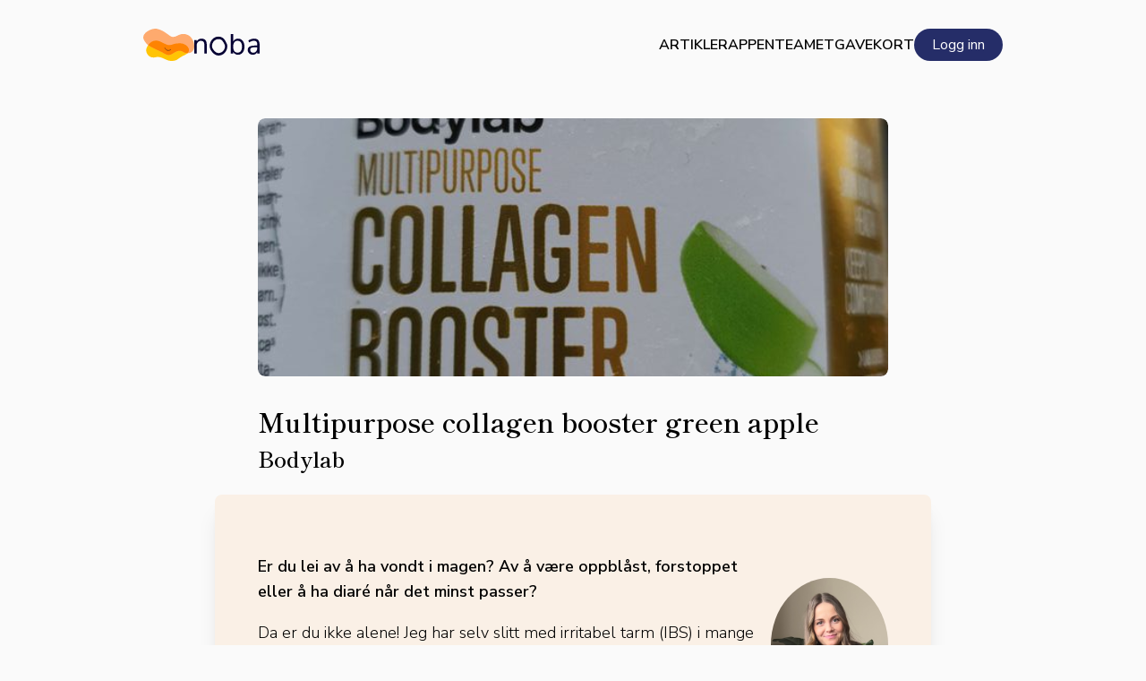

--- FILE ---
content_type: text/html; charset=utf-8
request_url: https://www.google.com/recaptcha/api2/anchor?ar=1&k=6LfFzSMnAAAAAHpG9v7BaiYYX2zhqF8JRc2SLfXX&co=aHR0cHM6Ly9ub2JhLmFwcDo0NDM.&hl=en&v=PoyoqOPhxBO7pBk68S4YbpHZ&size=invisible&anchor-ms=20000&execute-ms=30000&cb=phbis3s246t7
body_size: 48733
content:
<!DOCTYPE HTML><html dir="ltr" lang="en"><head><meta http-equiv="Content-Type" content="text/html; charset=UTF-8">
<meta http-equiv="X-UA-Compatible" content="IE=edge">
<title>reCAPTCHA</title>
<style type="text/css">
/* cyrillic-ext */
@font-face {
  font-family: 'Roboto';
  font-style: normal;
  font-weight: 400;
  font-stretch: 100%;
  src: url(//fonts.gstatic.com/s/roboto/v48/KFO7CnqEu92Fr1ME7kSn66aGLdTylUAMa3GUBHMdazTgWw.woff2) format('woff2');
  unicode-range: U+0460-052F, U+1C80-1C8A, U+20B4, U+2DE0-2DFF, U+A640-A69F, U+FE2E-FE2F;
}
/* cyrillic */
@font-face {
  font-family: 'Roboto';
  font-style: normal;
  font-weight: 400;
  font-stretch: 100%;
  src: url(//fonts.gstatic.com/s/roboto/v48/KFO7CnqEu92Fr1ME7kSn66aGLdTylUAMa3iUBHMdazTgWw.woff2) format('woff2');
  unicode-range: U+0301, U+0400-045F, U+0490-0491, U+04B0-04B1, U+2116;
}
/* greek-ext */
@font-face {
  font-family: 'Roboto';
  font-style: normal;
  font-weight: 400;
  font-stretch: 100%;
  src: url(//fonts.gstatic.com/s/roboto/v48/KFO7CnqEu92Fr1ME7kSn66aGLdTylUAMa3CUBHMdazTgWw.woff2) format('woff2');
  unicode-range: U+1F00-1FFF;
}
/* greek */
@font-face {
  font-family: 'Roboto';
  font-style: normal;
  font-weight: 400;
  font-stretch: 100%;
  src: url(//fonts.gstatic.com/s/roboto/v48/KFO7CnqEu92Fr1ME7kSn66aGLdTylUAMa3-UBHMdazTgWw.woff2) format('woff2');
  unicode-range: U+0370-0377, U+037A-037F, U+0384-038A, U+038C, U+038E-03A1, U+03A3-03FF;
}
/* math */
@font-face {
  font-family: 'Roboto';
  font-style: normal;
  font-weight: 400;
  font-stretch: 100%;
  src: url(//fonts.gstatic.com/s/roboto/v48/KFO7CnqEu92Fr1ME7kSn66aGLdTylUAMawCUBHMdazTgWw.woff2) format('woff2');
  unicode-range: U+0302-0303, U+0305, U+0307-0308, U+0310, U+0312, U+0315, U+031A, U+0326-0327, U+032C, U+032F-0330, U+0332-0333, U+0338, U+033A, U+0346, U+034D, U+0391-03A1, U+03A3-03A9, U+03B1-03C9, U+03D1, U+03D5-03D6, U+03F0-03F1, U+03F4-03F5, U+2016-2017, U+2034-2038, U+203C, U+2040, U+2043, U+2047, U+2050, U+2057, U+205F, U+2070-2071, U+2074-208E, U+2090-209C, U+20D0-20DC, U+20E1, U+20E5-20EF, U+2100-2112, U+2114-2115, U+2117-2121, U+2123-214F, U+2190, U+2192, U+2194-21AE, U+21B0-21E5, U+21F1-21F2, U+21F4-2211, U+2213-2214, U+2216-22FF, U+2308-230B, U+2310, U+2319, U+231C-2321, U+2336-237A, U+237C, U+2395, U+239B-23B7, U+23D0, U+23DC-23E1, U+2474-2475, U+25AF, U+25B3, U+25B7, U+25BD, U+25C1, U+25CA, U+25CC, U+25FB, U+266D-266F, U+27C0-27FF, U+2900-2AFF, U+2B0E-2B11, U+2B30-2B4C, U+2BFE, U+3030, U+FF5B, U+FF5D, U+1D400-1D7FF, U+1EE00-1EEFF;
}
/* symbols */
@font-face {
  font-family: 'Roboto';
  font-style: normal;
  font-weight: 400;
  font-stretch: 100%;
  src: url(//fonts.gstatic.com/s/roboto/v48/KFO7CnqEu92Fr1ME7kSn66aGLdTylUAMaxKUBHMdazTgWw.woff2) format('woff2');
  unicode-range: U+0001-000C, U+000E-001F, U+007F-009F, U+20DD-20E0, U+20E2-20E4, U+2150-218F, U+2190, U+2192, U+2194-2199, U+21AF, U+21E6-21F0, U+21F3, U+2218-2219, U+2299, U+22C4-22C6, U+2300-243F, U+2440-244A, U+2460-24FF, U+25A0-27BF, U+2800-28FF, U+2921-2922, U+2981, U+29BF, U+29EB, U+2B00-2BFF, U+4DC0-4DFF, U+FFF9-FFFB, U+10140-1018E, U+10190-1019C, U+101A0, U+101D0-101FD, U+102E0-102FB, U+10E60-10E7E, U+1D2C0-1D2D3, U+1D2E0-1D37F, U+1F000-1F0FF, U+1F100-1F1AD, U+1F1E6-1F1FF, U+1F30D-1F30F, U+1F315, U+1F31C, U+1F31E, U+1F320-1F32C, U+1F336, U+1F378, U+1F37D, U+1F382, U+1F393-1F39F, U+1F3A7-1F3A8, U+1F3AC-1F3AF, U+1F3C2, U+1F3C4-1F3C6, U+1F3CA-1F3CE, U+1F3D4-1F3E0, U+1F3ED, U+1F3F1-1F3F3, U+1F3F5-1F3F7, U+1F408, U+1F415, U+1F41F, U+1F426, U+1F43F, U+1F441-1F442, U+1F444, U+1F446-1F449, U+1F44C-1F44E, U+1F453, U+1F46A, U+1F47D, U+1F4A3, U+1F4B0, U+1F4B3, U+1F4B9, U+1F4BB, U+1F4BF, U+1F4C8-1F4CB, U+1F4D6, U+1F4DA, U+1F4DF, U+1F4E3-1F4E6, U+1F4EA-1F4ED, U+1F4F7, U+1F4F9-1F4FB, U+1F4FD-1F4FE, U+1F503, U+1F507-1F50B, U+1F50D, U+1F512-1F513, U+1F53E-1F54A, U+1F54F-1F5FA, U+1F610, U+1F650-1F67F, U+1F687, U+1F68D, U+1F691, U+1F694, U+1F698, U+1F6AD, U+1F6B2, U+1F6B9-1F6BA, U+1F6BC, U+1F6C6-1F6CF, U+1F6D3-1F6D7, U+1F6E0-1F6EA, U+1F6F0-1F6F3, U+1F6F7-1F6FC, U+1F700-1F7FF, U+1F800-1F80B, U+1F810-1F847, U+1F850-1F859, U+1F860-1F887, U+1F890-1F8AD, U+1F8B0-1F8BB, U+1F8C0-1F8C1, U+1F900-1F90B, U+1F93B, U+1F946, U+1F984, U+1F996, U+1F9E9, U+1FA00-1FA6F, U+1FA70-1FA7C, U+1FA80-1FA89, U+1FA8F-1FAC6, U+1FACE-1FADC, U+1FADF-1FAE9, U+1FAF0-1FAF8, U+1FB00-1FBFF;
}
/* vietnamese */
@font-face {
  font-family: 'Roboto';
  font-style: normal;
  font-weight: 400;
  font-stretch: 100%;
  src: url(//fonts.gstatic.com/s/roboto/v48/KFO7CnqEu92Fr1ME7kSn66aGLdTylUAMa3OUBHMdazTgWw.woff2) format('woff2');
  unicode-range: U+0102-0103, U+0110-0111, U+0128-0129, U+0168-0169, U+01A0-01A1, U+01AF-01B0, U+0300-0301, U+0303-0304, U+0308-0309, U+0323, U+0329, U+1EA0-1EF9, U+20AB;
}
/* latin-ext */
@font-face {
  font-family: 'Roboto';
  font-style: normal;
  font-weight: 400;
  font-stretch: 100%;
  src: url(//fonts.gstatic.com/s/roboto/v48/KFO7CnqEu92Fr1ME7kSn66aGLdTylUAMa3KUBHMdazTgWw.woff2) format('woff2');
  unicode-range: U+0100-02BA, U+02BD-02C5, U+02C7-02CC, U+02CE-02D7, U+02DD-02FF, U+0304, U+0308, U+0329, U+1D00-1DBF, U+1E00-1E9F, U+1EF2-1EFF, U+2020, U+20A0-20AB, U+20AD-20C0, U+2113, U+2C60-2C7F, U+A720-A7FF;
}
/* latin */
@font-face {
  font-family: 'Roboto';
  font-style: normal;
  font-weight: 400;
  font-stretch: 100%;
  src: url(//fonts.gstatic.com/s/roboto/v48/KFO7CnqEu92Fr1ME7kSn66aGLdTylUAMa3yUBHMdazQ.woff2) format('woff2');
  unicode-range: U+0000-00FF, U+0131, U+0152-0153, U+02BB-02BC, U+02C6, U+02DA, U+02DC, U+0304, U+0308, U+0329, U+2000-206F, U+20AC, U+2122, U+2191, U+2193, U+2212, U+2215, U+FEFF, U+FFFD;
}
/* cyrillic-ext */
@font-face {
  font-family: 'Roboto';
  font-style: normal;
  font-weight: 500;
  font-stretch: 100%;
  src: url(//fonts.gstatic.com/s/roboto/v48/KFO7CnqEu92Fr1ME7kSn66aGLdTylUAMa3GUBHMdazTgWw.woff2) format('woff2');
  unicode-range: U+0460-052F, U+1C80-1C8A, U+20B4, U+2DE0-2DFF, U+A640-A69F, U+FE2E-FE2F;
}
/* cyrillic */
@font-face {
  font-family: 'Roboto';
  font-style: normal;
  font-weight: 500;
  font-stretch: 100%;
  src: url(//fonts.gstatic.com/s/roboto/v48/KFO7CnqEu92Fr1ME7kSn66aGLdTylUAMa3iUBHMdazTgWw.woff2) format('woff2');
  unicode-range: U+0301, U+0400-045F, U+0490-0491, U+04B0-04B1, U+2116;
}
/* greek-ext */
@font-face {
  font-family: 'Roboto';
  font-style: normal;
  font-weight: 500;
  font-stretch: 100%;
  src: url(//fonts.gstatic.com/s/roboto/v48/KFO7CnqEu92Fr1ME7kSn66aGLdTylUAMa3CUBHMdazTgWw.woff2) format('woff2');
  unicode-range: U+1F00-1FFF;
}
/* greek */
@font-face {
  font-family: 'Roboto';
  font-style: normal;
  font-weight: 500;
  font-stretch: 100%;
  src: url(//fonts.gstatic.com/s/roboto/v48/KFO7CnqEu92Fr1ME7kSn66aGLdTylUAMa3-UBHMdazTgWw.woff2) format('woff2');
  unicode-range: U+0370-0377, U+037A-037F, U+0384-038A, U+038C, U+038E-03A1, U+03A3-03FF;
}
/* math */
@font-face {
  font-family: 'Roboto';
  font-style: normal;
  font-weight: 500;
  font-stretch: 100%;
  src: url(//fonts.gstatic.com/s/roboto/v48/KFO7CnqEu92Fr1ME7kSn66aGLdTylUAMawCUBHMdazTgWw.woff2) format('woff2');
  unicode-range: U+0302-0303, U+0305, U+0307-0308, U+0310, U+0312, U+0315, U+031A, U+0326-0327, U+032C, U+032F-0330, U+0332-0333, U+0338, U+033A, U+0346, U+034D, U+0391-03A1, U+03A3-03A9, U+03B1-03C9, U+03D1, U+03D5-03D6, U+03F0-03F1, U+03F4-03F5, U+2016-2017, U+2034-2038, U+203C, U+2040, U+2043, U+2047, U+2050, U+2057, U+205F, U+2070-2071, U+2074-208E, U+2090-209C, U+20D0-20DC, U+20E1, U+20E5-20EF, U+2100-2112, U+2114-2115, U+2117-2121, U+2123-214F, U+2190, U+2192, U+2194-21AE, U+21B0-21E5, U+21F1-21F2, U+21F4-2211, U+2213-2214, U+2216-22FF, U+2308-230B, U+2310, U+2319, U+231C-2321, U+2336-237A, U+237C, U+2395, U+239B-23B7, U+23D0, U+23DC-23E1, U+2474-2475, U+25AF, U+25B3, U+25B7, U+25BD, U+25C1, U+25CA, U+25CC, U+25FB, U+266D-266F, U+27C0-27FF, U+2900-2AFF, U+2B0E-2B11, U+2B30-2B4C, U+2BFE, U+3030, U+FF5B, U+FF5D, U+1D400-1D7FF, U+1EE00-1EEFF;
}
/* symbols */
@font-face {
  font-family: 'Roboto';
  font-style: normal;
  font-weight: 500;
  font-stretch: 100%;
  src: url(//fonts.gstatic.com/s/roboto/v48/KFO7CnqEu92Fr1ME7kSn66aGLdTylUAMaxKUBHMdazTgWw.woff2) format('woff2');
  unicode-range: U+0001-000C, U+000E-001F, U+007F-009F, U+20DD-20E0, U+20E2-20E4, U+2150-218F, U+2190, U+2192, U+2194-2199, U+21AF, U+21E6-21F0, U+21F3, U+2218-2219, U+2299, U+22C4-22C6, U+2300-243F, U+2440-244A, U+2460-24FF, U+25A0-27BF, U+2800-28FF, U+2921-2922, U+2981, U+29BF, U+29EB, U+2B00-2BFF, U+4DC0-4DFF, U+FFF9-FFFB, U+10140-1018E, U+10190-1019C, U+101A0, U+101D0-101FD, U+102E0-102FB, U+10E60-10E7E, U+1D2C0-1D2D3, U+1D2E0-1D37F, U+1F000-1F0FF, U+1F100-1F1AD, U+1F1E6-1F1FF, U+1F30D-1F30F, U+1F315, U+1F31C, U+1F31E, U+1F320-1F32C, U+1F336, U+1F378, U+1F37D, U+1F382, U+1F393-1F39F, U+1F3A7-1F3A8, U+1F3AC-1F3AF, U+1F3C2, U+1F3C4-1F3C6, U+1F3CA-1F3CE, U+1F3D4-1F3E0, U+1F3ED, U+1F3F1-1F3F3, U+1F3F5-1F3F7, U+1F408, U+1F415, U+1F41F, U+1F426, U+1F43F, U+1F441-1F442, U+1F444, U+1F446-1F449, U+1F44C-1F44E, U+1F453, U+1F46A, U+1F47D, U+1F4A3, U+1F4B0, U+1F4B3, U+1F4B9, U+1F4BB, U+1F4BF, U+1F4C8-1F4CB, U+1F4D6, U+1F4DA, U+1F4DF, U+1F4E3-1F4E6, U+1F4EA-1F4ED, U+1F4F7, U+1F4F9-1F4FB, U+1F4FD-1F4FE, U+1F503, U+1F507-1F50B, U+1F50D, U+1F512-1F513, U+1F53E-1F54A, U+1F54F-1F5FA, U+1F610, U+1F650-1F67F, U+1F687, U+1F68D, U+1F691, U+1F694, U+1F698, U+1F6AD, U+1F6B2, U+1F6B9-1F6BA, U+1F6BC, U+1F6C6-1F6CF, U+1F6D3-1F6D7, U+1F6E0-1F6EA, U+1F6F0-1F6F3, U+1F6F7-1F6FC, U+1F700-1F7FF, U+1F800-1F80B, U+1F810-1F847, U+1F850-1F859, U+1F860-1F887, U+1F890-1F8AD, U+1F8B0-1F8BB, U+1F8C0-1F8C1, U+1F900-1F90B, U+1F93B, U+1F946, U+1F984, U+1F996, U+1F9E9, U+1FA00-1FA6F, U+1FA70-1FA7C, U+1FA80-1FA89, U+1FA8F-1FAC6, U+1FACE-1FADC, U+1FADF-1FAE9, U+1FAF0-1FAF8, U+1FB00-1FBFF;
}
/* vietnamese */
@font-face {
  font-family: 'Roboto';
  font-style: normal;
  font-weight: 500;
  font-stretch: 100%;
  src: url(//fonts.gstatic.com/s/roboto/v48/KFO7CnqEu92Fr1ME7kSn66aGLdTylUAMa3OUBHMdazTgWw.woff2) format('woff2');
  unicode-range: U+0102-0103, U+0110-0111, U+0128-0129, U+0168-0169, U+01A0-01A1, U+01AF-01B0, U+0300-0301, U+0303-0304, U+0308-0309, U+0323, U+0329, U+1EA0-1EF9, U+20AB;
}
/* latin-ext */
@font-face {
  font-family: 'Roboto';
  font-style: normal;
  font-weight: 500;
  font-stretch: 100%;
  src: url(//fonts.gstatic.com/s/roboto/v48/KFO7CnqEu92Fr1ME7kSn66aGLdTylUAMa3KUBHMdazTgWw.woff2) format('woff2');
  unicode-range: U+0100-02BA, U+02BD-02C5, U+02C7-02CC, U+02CE-02D7, U+02DD-02FF, U+0304, U+0308, U+0329, U+1D00-1DBF, U+1E00-1E9F, U+1EF2-1EFF, U+2020, U+20A0-20AB, U+20AD-20C0, U+2113, U+2C60-2C7F, U+A720-A7FF;
}
/* latin */
@font-face {
  font-family: 'Roboto';
  font-style: normal;
  font-weight: 500;
  font-stretch: 100%;
  src: url(//fonts.gstatic.com/s/roboto/v48/KFO7CnqEu92Fr1ME7kSn66aGLdTylUAMa3yUBHMdazQ.woff2) format('woff2');
  unicode-range: U+0000-00FF, U+0131, U+0152-0153, U+02BB-02BC, U+02C6, U+02DA, U+02DC, U+0304, U+0308, U+0329, U+2000-206F, U+20AC, U+2122, U+2191, U+2193, U+2212, U+2215, U+FEFF, U+FFFD;
}
/* cyrillic-ext */
@font-face {
  font-family: 'Roboto';
  font-style: normal;
  font-weight: 900;
  font-stretch: 100%;
  src: url(//fonts.gstatic.com/s/roboto/v48/KFO7CnqEu92Fr1ME7kSn66aGLdTylUAMa3GUBHMdazTgWw.woff2) format('woff2');
  unicode-range: U+0460-052F, U+1C80-1C8A, U+20B4, U+2DE0-2DFF, U+A640-A69F, U+FE2E-FE2F;
}
/* cyrillic */
@font-face {
  font-family: 'Roboto';
  font-style: normal;
  font-weight: 900;
  font-stretch: 100%;
  src: url(//fonts.gstatic.com/s/roboto/v48/KFO7CnqEu92Fr1ME7kSn66aGLdTylUAMa3iUBHMdazTgWw.woff2) format('woff2');
  unicode-range: U+0301, U+0400-045F, U+0490-0491, U+04B0-04B1, U+2116;
}
/* greek-ext */
@font-face {
  font-family: 'Roboto';
  font-style: normal;
  font-weight: 900;
  font-stretch: 100%;
  src: url(//fonts.gstatic.com/s/roboto/v48/KFO7CnqEu92Fr1ME7kSn66aGLdTylUAMa3CUBHMdazTgWw.woff2) format('woff2');
  unicode-range: U+1F00-1FFF;
}
/* greek */
@font-face {
  font-family: 'Roboto';
  font-style: normal;
  font-weight: 900;
  font-stretch: 100%;
  src: url(//fonts.gstatic.com/s/roboto/v48/KFO7CnqEu92Fr1ME7kSn66aGLdTylUAMa3-UBHMdazTgWw.woff2) format('woff2');
  unicode-range: U+0370-0377, U+037A-037F, U+0384-038A, U+038C, U+038E-03A1, U+03A3-03FF;
}
/* math */
@font-face {
  font-family: 'Roboto';
  font-style: normal;
  font-weight: 900;
  font-stretch: 100%;
  src: url(//fonts.gstatic.com/s/roboto/v48/KFO7CnqEu92Fr1ME7kSn66aGLdTylUAMawCUBHMdazTgWw.woff2) format('woff2');
  unicode-range: U+0302-0303, U+0305, U+0307-0308, U+0310, U+0312, U+0315, U+031A, U+0326-0327, U+032C, U+032F-0330, U+0332-0333, U+0338, U+033A, U+0346, U+034D, U+0391-03A1, U+03A3-03A9, U+03B1-03C9, U+03D1, U+03D5-03D6, U+03F0-03F1, U+03F4-03F5, U+2016-2017, U+2034-2038, U+203C, U+2040, U+2043, U+2047, U+2050, U+2057, U+205F, U+2070-2071, U+2074-208E, U+2090-209C, U+20D0-20DC, U+20E1, U+20E5-20EF, U+2100-2112, U+2114-2115, U+2117-2121, U+2123-214F, U+2190, U+2192, U+2194-21AE, U+21B0-21E5, U+21F1-21F2, U+21F4-2211, U+2213-2214, U+2216-22FF, U+2308-230B, U+2310, U+2319, U+231C-2321, U+2336-237A, U+237C, U+2395, U+239B-23B7, U+23D0, U+23DC-23E1, U+2474-2475, U+25AF, U+25B3, U+25B7, U+25BD, U+25C1, U+25CA, U+25CC, U+25FB, U+266D-266F, U+27C0-27FF, U+2900-2AFF, U+2B0E-2B11, U+2B30-2B4C, U+2BFE, U+3030, U+FF5B, U+FF5D, U+1D400-1D7FF, U+1EE00-1EEFF;
}
/* symbols */
@font-face {
  font-family: 'Roboto';
  font-style: normal;
  font-weight: 900;
  font-stretch: 100%;
  src: url(//fonts.gstatic.com/s/roboto/v48/KFO7CnqEu92Fr1ME7kSn66aGLdTylUAMaxKUBHMdazTgWw.woff2) format('woff2');
  unicode-range: U+0001-000C, U+000E-001F, U+007F-009F, U+20DD-20E0, U+20E2-20E4, U+2150-218F, U+2190, U+2192, U+2194-2199, U+21AF, U+21E6-21F0, U+21F3, U+2218-2219, U+2299, U+22C4-22C6, U+2300-243F, U+2440-244A, U+2460-24FF, U+25A0-27BF, U+2800-28FF, U+2921-2922, U+2981, U+29BF, U+29EB, U+2B00-2BFF, U+4DC0-4DFF, U+FFF9-FFFB, U+10140-1018E, U+10190-1019C, U+101A0, U+101D0-101FD, U+102E0-102FB, U+10E60-10E7E, U+1D2C0-1D2D3, U+1D2E0-1D37F, U+1F000-1F0FF, U+1F100-1F1AD, U+1F1E6-1F1FF, U+1F30D-1F30F, U+1F315, U+1F31C, U+1F31E, U+1F320-1F32C, U+1F336, U+1F378, U+1F37D, U+1F382, U+1F393-1F39F, U+1F3A7-1F3A8, U+1F3AC-1F3AF, U+1F3C2, U+1F3C4-1F3C6, U+1F3CA-1F3CE, U+1F3D4-1F3E0, U+1F3ED, U+1F3F1-1F3F3, U+1F3F5-1F3F7, U+1F408, U+1F415, U+1F41F, U+1F426, U+1F43F, U+1F441-1F442, U+1F444, U+1F446-1F449, U+1F44C-1F44E, U+1F453, U+1F46A, U+1F47D, U+1F4A3, U+1F4B0, U+1F4B3, U+1F4B9, U+1F4BB, U+1F4BF, U+1F4C8-1F4CB, U+1F4D6, U+1F4DA, U+1F4DF, U+1F4E3-1F4E6, U+1F4EA-1F4ED, U+1F4F7, U+1F4F9-1F4FB, U+1F4FD-1F4FE, U+1F503, U+1F507-1F50B, U+1F50D, U+1F512-1F513, U+1F53E-1F54A, U+1F54F-1F5FA, U+1F610, U+1F650-1F67F, U+1F687, U+1F68D, U+1F691, U+1F694, U+1F698, U+1F6AD, U+1F6B2, U+1F6B9-1F6BA, U+1F6BC, U+1F6C6-1F6CF, U+1F6D3-1F6D7, U+1F6E0-1F6EA, U+1F6F0-1F6F3, U+1F6F7-1F6FC, U+1F700-1F7FF, U+1F800-1F80B, U+1F810-1F847, U+1F850-1F859, U+1F860-1F887, U+1F890-1F8AD, U+1F8B0-1F8BB, U+1F8C0-1F8C1, U+1F900-1F90B, U+1F93B, U+1F946, U+1F984, U+1F996, U+1F9E9, U+1FA00-1FA6F, U+1FA70-1FA7C, U+1FA80-1FA89, U+1FA8F-1FAC6, U+1FACE-1FADC, U+1FADF-1FAE9, U+1FAF0-1FAF8, U+1FB00-1FBFF;
}
/* vietnamese */
@font-face {
  font-family: 'Roboto';
  font-style: normal;
  font-weight: 900;
  font-stretch: 100%;
  src: url(//fonts.gstatic.com/s/roboto/v48/KFO7CnqEu92Fr1ME7kSn66aGLdTylUAMa3OUBHMdazTgWw.woff2) format('woff2');
  unicode-range: U+0102-0103, U+0110-0111, U+0128-0129, U+0168-0169, U+01A0-01A1, U+01AF-01B0, U+0300-0301, U+0303-0304, U+0308-0309, U+0323, U+0329, U+1EA0-1EF9, U+20AB;
}
/* latin-ext */
@font-face {
  font-family: 'Roboto';
  font-style: normal;
  font-weight: 900;
  font-stretch: 100%;
  src: url(//fonts.gstatic.com/s/roboto/v48/KFO7CnqEu92Fr1ME7kSn66aGLdTylUAMa3KUBHMdazTgWw.woff2) format('woff2');
  unicode-range: U+0100-02BA, U+02BD-02C5, U+02C7-02CC, U+02CE-02D7, U+02DD-02FF, U+0304, U+0308, U+0329, U+1D00-1DBF, U+1E00-1E9F, U+1EF2-1EFF, U+2020, U+20A0-20AB, U+20AD-20C0, U+2113, U+2C60-2C7F, U+A720-A7FF;
}
/* latin */
@font-face {
  font-family: 'Roboto';
  font-style: normal;
  font-weight: 900;
  font-stretch: 100%;
  src: url(//fonts.gstatic.com/s/roboto/v48/KFO7CnqEu92Fr1ME7kSn66aGLdTylUAMa3yUBHMdazQ.woff2) format('woff2');
  unicode-range: U+0000-00FF, U+0131, U+0152-0153, U+02BB-02BC, U+02C6, U+02DA, U+02DC, U+0304, U+0308, U+0329, U+2000-206F, U+20AC, U+2122, U+2191, U+2193, U+2212, U+2215, U+FEFF, U+FFFD;
}

</style>
<link rel="stylesheet" type="text/css" href="https://www.gstatic.com/recaptcha/releases/PoyoqOPhxBO7pBk68S4YbpHZ/styles__ltr.css">
<script nonce="96brmxSs7T_FpbniJgMBiQ" type="text/javascript">window['__recaptcha_api'] = 'https://www.google.com/recaptcha/api2/';</script>
<script type="text/javascript" src="https://www.gstatic.com/recaptcha/releases/PoyoqOPhxBO7pBk68S4YbpHZ/recaptcha__en.js" nonce="96brmxSs7T_FpbniJgMBiQ">
      
    </script></head>
<body><div id="rc-anchor-alert" class="rc-anchor-alert"></div>
<input type="hidden" id="recaptcha-token" value="[base64]">
<script type="text/javascript" nonce="96brmxSs7T_FpbniJgMBiQ">
      recaptcha.anchor.Main.init("[\x22ainput\x22,[\x22bgdata\x22,\x22\x22,\[base64]/[base64]/[base64]/[base64]/[base64]/[base64]/KGcoTywyNTMsTy5PKSxVRyhPLEMpKTpnKE8sMjUzLEMpLE8pKSxsKSksTykpfSxieT1mdW5jdGlvbihDLE8sdSxsKXtmb3IobD0odT1SKEMpLDApO08+MDtPLS0pbD1sPDw4fFooQyk7ZyhDLHUsbCl9LFVHPWZ1bmN0aW9uKEMsTyl7Qy5pLmxlbmd0aD4xMDQ/[base64]/[base64]/[base64]/[base64]/[base64]/[base64]/[base64]\\u003d\x22,\[base64]\x22,\x22I2BeHsOKMFHCkMKGwqTCvcO0aMKFwo7DhUvDtMKWwqPDpVlmw4rCt8K1IsOeDMOIRHRUPMK3YwxhNijCjEFtw6BRCxlwOsO8w5/Dj0vDtUTDmMOcFsOWaMOkwpPCpMK9wofCnjcAw5JEw60lb3kMwrbDmcKPJ0YKRMONwop9X8K3woPCiT7DhsKmHsKNaMKydMKvScKVw5dzwqJdw7I7w74Kwrk/aTHDiwnCk350w4Q9w54hCD/CmsKPwozCvsOyLUDDuQvDhMKrwqjCug5hw6rDicKCH8KNSMO7wqLDtWNGwrPCuAfDkcO2woTCncKaCsKiMggRw4DClEBswpgZwohIK2J9cmPDgMOSwrpRRwZFw7/CqCvDlCDDgRkSLkVnGRABwqlqw5fCusOfwrnCj8K7W8ORw4cVwocRwqERwp3DjMOZwpzDsMK/LsKZKDUlX19UT8OUw6N7w6MiwoIkwqDCgx8afFJ2acKbD8KVfkzCjMOXRH50woXClcOXwqLCv3/DhWfCusOVwovCtMKlw7cvwp3DosOAw4rCvg9oKMKewpLDo8K/w5IgdsOpw5PClMOewpAtBsOzAizCkGsiwqzChMOfPEvDnCNGw6xRUDpMVVzClMOUfj0Tw4dgwqc4YDJDekUUw7zDsMKMwptbwpYpJ3sfccKvMgh8A8K9woPCgcKFVsOoccOKw4TCpMKlBsOVAsKuw4c/wqowwozCrMK3w6ocwpB6w5DDvcKnM8KPS8KlRzjDtcK5w7AhAWHCssOAJ1nDvzbDl3zCuXwtSy/CpzLDg3ddHkhpR8OxUMObw4J7E3XCqz14F8KyTThEwqs6w5LDqsKoDMKEwqzCosKjw5diw6h1AcKCJ1rDs8OcQcOFw7DDnxnCrcOBwqMyCcOLCjrCscOFPmhEKcOyw6rCpyjDncOUIkA8wpfDr1LCq8OYwp/[base64]/CscKjw7zDqEjDl2HCu8KFVENQH8KJw6IiCFTDrcKbwoo/FE/[base64]/[base64]/DplvDm0w/[base64]/w5Y/wobCh3HDu1V+HMK2XFvCjsKFwrU/RgfDlybCpTx8w6LDpsKMXcKUw5gmw73DmcKuAW1zH8Odw5LDqcK8VcKRNBrCjGVmX8KMw4TCrnhrw6www6kYeRXCksODWhHDu1FyaMOKw65ZNW/[base64]/w5zDkMKCU00gw6TDncOZBDc6WsO3ZTfDrhQ3w53DjGRnS8OCwopTFBnDo3RFw4LDvsOzwrs5wqFiwqDDtcOWwrBqIm/CjjBLwrxIw6LChsO7eMKTw6bDsMKLJTlZw7kLHsKLKxLDkEp5XULCncKdeHvDk8KEw7rDoxFQwpDCsMOpwoA0w7PCisOZwojCvsKrJMKUV25+ZsOHwogrX1zCkMOtwrPCsW/Dm8O4w6XCgsKyYFV8azTCpRLCpcKvNg7DsxTDtCPDjcOJw5l8wohew7bCusKMwrTCuMO7Yl7DvsKmw4N5KSYPwqkNFsOCLcKqCMKIwqhQwpnDpMOvw5d7bsKOwqvDnSInwrjDrcOcdsKlwoINWsOtdsKMC8O8R8OBw6DDnXTDkMKOH8K1YErCmi/DlnIrwq9Fw6zDm1rCnVrCmsK6eMO1YjXDpMOmKcKOYcONOx/[base64]/Cm8OPwrMUP1jDgm3Dh1/CmMOSH8OPw78TXMOnwrbDvn3CogHCuS/Dj8OJDUkQwqZgwozCn2PDjjcrw5BVAgYIV8K3FsOKw7jCuMOJfXbClMKUJMOaw54ucsKMw5wIw5XDjj8hGcKnPC1nVMOswqFOw7/Cox/CtXwuL3rDt8Kbwr8EwoLDgHDChcK2wqZww4pWPg7ChyZIwqvCpcKYDMKCw4hqw5RzcMOmdV4Bw4TCkS7DjMOBw6INcl83WkXCvSjCihxMw6/[base64]/[base64]/PinCqxkaw67Cp8O+woolwplEwqbCrGbDoWXCr8O7fcKDwrIdRjpXZsOBQ8K6cwZLY2YcV8KUD8OvfsO4w7d6KClewobCt8Olf8OKNcOgwo/CvMKfw7nCjW/Dv1EEaMOYecKlGMOZJMOaQ8Kjw70/wrETw43CgcOiPA0RdcKjw6LClkjDiWNmEcKJFB8pKEHCnEQVRlbDjD/DosOKw7fCtFxmw5fCok0WWU55S8Orwok3w44Fw6hkJHXCjAA1wolQeB7CrjzCjDfDksONw6LCvhdoEcOEwo3Dp8OWHEc8Ulozw5E9f8O4wrPCgUZZwq16Xkgbw7pQw6PCpj4GUQZWw5FjacOzAsOaw57Dg8KMwqQgw6PChCvDqsO0wo4CGMKxwqh/w6RdOHdQw78PMcK+GBnCq8OtBcO8R8KeJcO0OcOYSD3Cv8OAOsOWw6URYgolw47CnRjDs3jDpcKTPB3Dt0kXwo1jLsK5wo49w598Q8KQbMOAT1xEByMpwp8/w77Dl0PDpVk2wrjCk8KQYykAesOFwqLCkWMqw4QJXcOtworCvcKRwo/DrBrCnS0Ycn0yBMK3BsKaPcOXd8Kkw7dqwqNXw7woTsOAw5FXeMOEcnZ3XcOgw4g7w7XCmz4JUiBow7JjwqjCsxVVwp/DtMO3SSwUW8KyBAjCkRPCssKFb8OpNXnCtG7CgMOJaMKywrl6wofCo8KIGXfCscO0S0VhwrsscTbDtXPDgQbDhnrCrkNqw4kEw5FJw65Fw4o3w7jDgcO1Q8KyeMOQwoHDg8OFwoF1aMOoAwLDk8Ksw4/Cq8KvwqskIizCpnjCtsOsHn0pw7nDqsKwCi3CqlrDhDRrw67DuMOqSCYTe0Utw5s7w4TCpWU+w7ZUXsO0wqYAw4spw5fCvyFMw4ZEw7DDj3dJQcK6CcOFQG7Dh04ET8Opw6ZRwqbCqA91wo9SwrsWWMKWw45XwpHDvsK0wrs1BVTDpl/CtcOVNG/CusKkQWPClcKfw6cYRXF+JVllwqghPsKHQzpcKykpOsOKOsKFw4k0RxzDqDA2w445wpJxw6XCrivCvcK0G0VjD8OlKgB2BknDvHdqKMKTw4ktY8K1TlLCij9yEw/Dl8OzwpHDq8K6w7vDuTLDvcK7AHLCu8OQw4nDo8KNw7odDlk4w6lGJsKZwpRtw7U2BMKYNCvDrsK+w5PDi8KXwojDkihQw6sKBMOMwq/DjyrDocO3PMO4w69ow40tw6kNwogbb1fDlUQrw7QoY8O2w4p6IMKaPsOcFhNvw5vDniDCtn/[base64]/DlcOfwo7DosOzw6lkIMOKVlhJSMOnEQ9SHgdVw7PDhx1wwqBxwo0Vw7bDqQYUwpXCgTEyw4R6woB+UCHDjcKvwoZYw7tLNCJIw69rw5vCicK5aQhpVU7Dj1zDlMKJw6fDjzYVw7Unw5zDihHDtsKIw47Cu2Brw7FQw6IDfsKEwo/DtDzDnmEyal9nwqLChhTDpDTCvyNcwrDCmwbCkloswrMawrTDpwbCusO1bMKrw4/[base64]/Dk8K7PcOUVcKnw5ACwpzDuMOCw7wAw53CgcOcw7HClx/CompuSsOhwotKJ2vDksKgw63CgsO2worCok/Co8O9w6bCshXDi8Kzw7DCtcKTw4pzMSd/[base64]/Cr8Onw4sZYF/[base64]/DtysldsOvw4zDnTswwq/[base64]/Cu8K1w4DCs1RddwIMwrcnwo7Cr0rCnUvCiSYXwp/[base64]/[base64]/ClsKlwokBMUbDqsKzwrgWUcKkw7jChsOmw4LDiMKpw7bDmg3DhcKXw5NCw5Zkwpg0IcOMdcKuwo1dC8KBw6rDkMO2w6EyED9xfl3DvU/[base64]/CkcO1wpfCi8KUbMO2w6RowqwDb0keEhVjG3jDhW0gwqwuw7TCk8KHw4/DsMOFJsOgwqhSR8KuRcOkwpzCnWo2KhnCplrDp0PDlsKmw7LDgcO+wo5iw4sIWyPDvw/DqA7Cpk7DqcKaw7AuC8KUwpY9V8KDHMKwJsOhw7/ClMKGw61pwqJxw7TDjRoLw6oEw4PDqDFNJcOrdMOlwqXDiMObWBkKwq/DrTB2UzlpBinDqMKVVsKrYikVWcOqXMKiwo/DisOdw5HDg8K/f1vDm8OLXsKww63DkMOmXlzDtV1xw6/DiMKHdCnCkcOzwozDv3LCgMK+W8O3V8KoQsKbw5zCpMO/J8OKwqlhw7tuHsOEw4prwowQbnZpw6J/[base64]/DrxfDrMKWARFhwrszO3pHQcKVwpYqHX3DgMOPwoYdw53DmcKwazEowp5awq/DssK6SwpkVsKIA0F4wq4swrHDp2ATEcKQw4Q0DzQCAURAMGc2w6kzRcOiLcO6bwTCtMO1L1nDq1LCrcKKTsOMBycSesOMw7ZabsOnXC/DocO3F8Kpw5xWwr0dIlfCrMODCMKeE17DvcKPw58twokkw4PCj8Klw5VYSU8YYsKxw7U3CMOqwoM5wphXwpphCMKKfEfCq8OwIMKXWsOTNjbDo8OWwrzCvsO+WRJuw6/Dty0DOgTDgXHDnzYdw4LCrS3DiSYPc1fCvGxIwrzDlsO7w7PDsn0Cw7TDr8OSw7TDqTsrN8OwwodHwpY2b8OwIAbCmcKvPMK/VlvCk8KKwoETwrUYBcKhwpDCj1gCw6DDrMOtDHjCrAYfw5VRw43DnMKKw5sqwqrDlFgHwp4CwpoVKGHDlcOrJcOLZ8ODKcKFIMOrJF4mSQ9dVG7ClcOqw5PCv1MQwrt8wqnDqcOEbsKdwo7CqCc5wod4FV/DhT7Diixxw7dgAx3DriAywp5Pw598P8KHIFxPw7IhSMKyMkgFw5Fvw4zClBRJw6d8w7AzwprDrRMPFz5hZsKyDsKpaMK6ZXBQf8KjwojCjsOhw7YwCsKmEMK3w5/DrsOIBsOBw4nDs3h9J8K6U2s6csKkwo14Qk/[base64]/WcONwonCocODw758w6V/[base64]/wrxSwrRCasKKwprCkMO5UhzCi3vDkzMQwrLClQJcO8KTaAQJH0xhw5jCosKvFzB3RRHCrsKywrNTw5DCo8O5VMO/fcKAwpLCpDtBEXnDoz0UwqA3w7zClMK1XhpPw6/CuGN3w47Cl8OMKcO2bcOcUitJw5DDsGnCm1HCpSJAXcKuwrRlVAgbw5t0TCvDpC8kdcKpworCmwZ3w6HCtRXCoMOJwpnDqDfDhcKpHsKXw5PCkzXDgMO2wrzCj0jCgQsDwqBkwopJDUXCt8Kiw7rDkMOTDcOFJD7Dj8OPOBppw7gMTGjDmQXCjw9MFcOkaH/DlHfClcKxwrnDhMKyTG4BwpLDsMKHwoINw7s8w7fDtTTCncKjw4w7w4hjw7Y1wql+IsK9KknDtsOPwrLDk8OuAcKpwq7DjFQKfMOGci/[base64]/[base64]/[base64]/b8OCw4Zjwq9/w5/Dg8KGPcKiwqF7LBUuSMKgwqNzETE5bEJjwpzDm8ObKMKzO8OkITLClgLDpcOABMKSOEJnw7PDvcOwRcONwqsyKsODDm7CrMObw5LChX/CozRww4nCssO9w7kMWlVME8KeOCrClAXCkn5CworDgcOowovCoCzCoAZnCiMTfsKzwr0BDsOhw7oCwoR9KMOcw43DrsKuwokswovCvVlqGEXDtsO/w44ADsKDwqXChMOQw7TCojBswr89SXY9XlZRwp10w4s0w5JUKcO2NMOAw4rCuWZ2JMOMw6DChMOSEGR6w4/CkWvDqlXDkx/Dp8KfZxNcO8OJF8Oiw4hew6TClHbCicOVw4nCk8OOw7AzfGpMYsOHQnzCrsOCKSoJw7gfwonDhcKAw73CpcOzwoTCuitdw4zCo8KbwrBwwqLDpCRmwqDCosKFw7ZQwo8AEMK/[base64]/CpcOuQsKEUE/Dmlp1w59qRMO8w48xw4FJKsKYABDDkcKSZMKLw5/DpcK4UWsfD8KjwoTDmmtawqXCom3CvsOsG8OyGlTDhDHCvwzCosO/bFLDgwA5wqBFHFkQO8Oyw51IO8KSw4fDp2XCsGPDkMKEwqPDoxdjwojDpxJDasOGwr7Ct27CmAFSwpPCol8Cw7zChMK4ZsKRTsKvw7/DkG4iSXfDrmR7w6daVRjDggsUwojDlcK7XF1rwqNKwrR7woAPw7QzcsOmW8OJwo51wqAOcm/DnX8AOMOJwrPDtB5cwp92wovDlcOkH8KLQcO0VGQkw4c8wqzCocOERsK1HF17GsOGPRHDgUXCqmnDtMOzM8OSw58qY8Odw5XCqBsWwp/DrMKnY8KewrjDphPDhlAEwqgBw6xnwp1mwrYZwqJuY8Kcc8Kuwr/DjMOcJsKXGT7DowktecKzwq7DssOPw7ltScOZJsODwrfDlsOcf3JAwq3Ck1DDu8KGCcOAwrDCiiLCmQpzZ8ODEw9QIMOcw7xIw6I6wo/CssOpKztFw6jCoAfCv8KhbBdgw7nCrBbCjsOYwqDDm0PCiT4fBkvDmARoD8KXwofCtAjDkcOINQrCjUxiC0kPVsKZTEXChsO4woxGw54gwqJ8B8Kgwp3Dg8OvwqfCsGzCh0QYGMKgZ8OUKULDlsOMRz10csOrXDtyEj/[base64]/DkHB8C3bDlQrCkkZbNyEwUMKywqBHRMOEwr3DjsK4ScOHw7jCkMO4FEpmMnjClsODw6cwdwPDnkQvOiEHGsOyAyPCksKcw6o1agJvTifDocKlP8KmHcK8wq/[base64]/w5xLwpIUMcKiw5zCgSsZw5XDvznCucKmecKzw68pMcOqcSxgV8Krw6xfw6jDnAnDoMKSw5XDrcOGw7c4w4PCnQvDq8KyDMO2wpfCq8OLw4fCqlPCuU5hcE/CqzAVw6gQw6bCiD3DjcKnw5/DoiYjBMKBw5XDu8OwAcO/wpckw5XDtMOow43DisOCwq/DlcOAKRA+RyAYw5xuNcOscMKQXVV9UCcPwoLDm8OSw6duwpDDsnUjwpcCwq/CnDXClQVAwq/DlFPCi8KjRyRmdxrCssKdK8OnwrIadsKnwqXCnjfCiMKZCsOCGh/DhwkDwrDDoCHCjBohbsKJw7LCqSjCpcKuLMKFdHoLX8OywrkyByLCnAnCi28rEMOYC8O4wrnDgCPCp8OdamDDiRLCuh4zV8ORwprDgjvChgnCqA7DkUzDsUHCtBtcXzvCh8K8PsO3woHCq8O/SCI+wo3DmsODwo8qVxcxD8Krwpp4B8O4w7Nww5LCs8KkE1IDwr/[base64]/CssOXeMKEZsKLIcOlcAtnCsOZwrbDjAgZwqUxWVDDt1DCrBLCosOtUgFHw6fClsOnwpLCu8K7wrA8wpVow5xFw7Qywrg+wqvCjsK4w79uw4V6aU7ChcO1wrAZwrVBw4pGPMONMMK/w7vCn8OUw6MkNWrDrMOpw7rClnnDj8Klw7PCisONw4YUUsONUMO0Y8OiA8KmwqwpZsKMdB19w4XDigpuw4RHw73DnULDj8OFeMOtGTzDj8K4w5vDkSlDwrc9ajMkw5BEBsK+JMOGw6BDCTtUwrBtOAbCnW1jUsOXTDNufsKkw5fCswpQesKaVMKHbMOVJj/Dr07DmcOAwpvDncK4wqzDlcOTYsKtwoMdbMKJw75+wrnCpAM7wqB1w5TDoTbDqwMNHsOKTsOgAD5VwqEvSsKlDMONWQV/CF/Dry3Dl03CkTfDhcO9TcOwwrDDuytWw5Y6XsKmCRTCvcOsw4FFeXtsw7shw6ppQsOXw5I8Am3DnToDwo5NwqE9EENuw6DCj8OuVXLCuQXChMKWZcKRGcKUGQhdLcKjw4zCkMO0wrdkScODw691VCY/RRzDisKswoI/[base64]/w7lBwogOwq3CugrDj0t/Q8O+XjJrbMOyKMK9Px/Ctm0WCHwGCCoWVMKDwp92wowdwrnDgMOXGcKJHsOrw7zCp8OPV0rDrsKbwrjDjCIYw51jwrrCkcOjNMKECcKHORBKw7YzEcK5TVMVwr/CqizDsEI6wrJ8FGPDjMKdMTZpBhHCgMKVw510bMK4w7PCuMOFw6fDihMZfVLCk8Kgwp/[base64]/[base64]/[base64]/eAvDi8OvwrNqbVRUYW8JwrnDlmzDuGPDlB7CoT3DocKVGzYHw6HCuAUew5HCrsOBAQ/DtMOYfsKqwo1xZMKxw6pIFTvDr23DlWfDi198wpdUw5EedcOzw48QwpZiDBp5w6vCrGvDiVsrw6o5ejHCkMKoTi0LwpURScOYYsOKwoPDqcK/Um9Hwpkxwo0nJcOHw6F3CMKUw5xdRMKQwpADRcOiwocDK8KUC8OFKsKfEMONW8OHEwrDo8KYw49Iwp/DuhnCrEHCtcK6woM1dllrD1bCmcOswqbDtRjClMKTY8KHOQksSsOAwr96HMOlwrEoQMOpwrlQTsODFsO/w4wHDcKPBsOmwpfDn3JUw7xcTWvDlx3CkMKfwp/DpnAZJA/Dp8OIwqwIw6fCsMO/w5jDi3jCihUfBmkEGsKEwopyf8KFw7/Cj8KfeMKLDsK7w6gNw5HDkETChcKqcU0TLSTDlsKNI8OowqTDp8KMQADClRvDoFhGw7TCkMOuw7ZUwqDCnVLDnlDDuitpZ3ogDcKwFMO9a8Opwr8wwoQJGTvDlW86w49KDR/DisO4woBgRsKuwo4FRWVPwrt7woFpfMKoR0vCm382L8OPPldKc8Kgwpo6w6PDrsOkRAbDqwrDvjjCn8OvLDXCpcO+w7jDpnTCgcO3wofDgBRUw6HCicO7PBF9wr0yw4cGAgjCo3lbIMO5woljwpPDnw9AwqVgVMOgY8Kqwr7Cs8K/wr/CnHUhwo9wwqTCl8KrwrnDs2LDuMK4F8K3wrrChCxPBmg9FFfDmMKAwq9Qw611woQ6NMKdAsKow5bDpgjDiQ0Ow7JmNG/DocKpwqRCb0xKIsKSw4sgd8OAEhFiw7tDwrpVBAXCpsO/[base64]/DomPCusOBwqDCk8OQDEzClUTCrRA+ShPCjMORw5R+w5FYwpUtwq9pdQvChWXDnMO8fsOJK8KRVCc7wrvCjmoFw63CqXDCiMOvZMOKRx3CpMOxwrHDlsKMw7opw6HCncOKwpnCnGp+wrpUPXDDkcK9w4vCq8KSX1kcHw8AwrE7TsKOwopOA8O2wq/[base64]/[base64]/CtxbCpMKWw7PDgsKFw73DqxAHwrjCmW0swp/DgcKsX8Ksw77CvsKYWGLDlcKGCsKZccKAwoNBI8KxY0jDlsObLjTDhcKjwrfCnMO/JMKEw6DDul/CvMOnc8K/wqcPBTrDh8OgbcO5wqRZwqdiw4MbOcKZdk9cwrp6wrYGPcKaw6bDp3JAUsO7Xg5hwqLDq8OIwr8/w6ERw44YwpzDjMKFbcOQEsOdwq5WwoHCqljCgMOTPn1waMOPNsKldnsMSn/CpMOkW8KGw7QwZMKHwo8kw4ZhwphKOMKAw7/Do8Kqw7UjHMOXacKpSzzDu8KPwrXChMKyw6LCql5pJsKbw6HCvnMXwpHCvMOfCcK6w6DCv8OPS1Nsw5bCgTszwo3CpsKLV0k+UMO7TB7DucOjwpbDkSFRMsKNCUnDucKndTYoXcOgbGhRwrPCmmQQw6h+KnDCiMKRwqbDpsKew4fDucO6dMO6w4HCrcOMFsOSw7/Dj8KPwrvDsHhLEsOuwrXDksO6w6wjFzAnb8OKw4LDlBFHw6tiw7bDj0t3w7/[base64]/JQXCiMKkw5VNw7rDrsOPw6Iiw5zDihdww6kkdcKwPMO7a8KDwrXCqsKIUjrCiEcKwoc6wqQTwr0/w4dTLMO8w7LCkn4GAMO0Q0zDlMKLNl/DmlxqVxXDszzDkEfDscKWwr9jwqRmEQrDtWQJwqfCjsK9w4VATsKPThrDkjzDh8OZw6EQYcOOw6R7acOvwrHDo8KLw6LDucKAw5lSw4kxBMO6wrs0wpDCghBHGcOmw47ClBF4wq7DmsOEGRUYwr56wrvDocK3wpUWAsK2wrQFwq/DjsOQCMODHsOxw5MYLDPCjcONw7xpCBTDh2DCjyYXw4TCsWoEwo7ChMKyEMK0C2wlwpjCvMOxBxbCvMKrDzXCkFPCqh7CtSsObMKMAsKHasOzw7FJw49LwqLDocKdwo/ClRTChcK1wpghw5bDh0fDoHxPZRV/QTHCmMKDwpgiWcOxwoAIwp8IwoNbTMKTw6zCkcOHYW9FDcOWw4kCwonClw56HMOTHn/[base64]/EMOpwpF5CsONLsOrwpEPwp/[base64]/QcOZwr/DqSjCgcKsw5rCicOmDB3DrAHCosKOasOGIlk7d0QKw5zDmcKKw7slwq05w60Ow54xEU5uR0wJwrfDvjR/KMOwwrvCucK5YXjDkcKHf3MHwrpvLcORwqXDr8Oww5RZB0MSwoBrJMK4DSnDmcKiwowrw7DDjcOvAMOkQ8OKQcOpLcKtw5fDvMO9wqLDoi3ChcOIU8ORwpkgGnnCowHCjsKjw7HCrcKYwoPCiGnChMO8wosrU8KxQ8OJVmQzwqtaw4Y1W3ZiEMOpAjHDnz7DscO/[base64]/Cv8Oow4hGcMKCUsKmwpZDJ8Orwr9RwrrCosOge8KMw4XDr8K+FEjDhB7CpMKjw57Cr8OvRX5wOMO8AcOkwrV/wqtjKWEYVxZIw6LDlE7Cv8KZIj/[base64]/CpDJ0wos7PsKATAlSc8K9woskwr/CkmdmccOWCCplwpjDksKIw5rCr8O0wrTCrcK3wq92E8K/wq14wrzCq8KsH0AQw4fDtcKdwqLCgMOmRMKKw6BMB158w7g+woxoDFQ6w5oUCcKswo8sAg7DlTh8UiXCnsKGw4zDpcOJw4NEbFrCvBHCvmfDm8OCHzzCnQHCisKJw5VEwrLCiMKERcKCwqUUNTNXw5fDusKGfCRHIMO/f8OsAEfCl8OZwrxBEsO7OysMw6/DvcOPTsOHw6zCuE3CuBlxbwYeVHjDv8KQwo/CiWEQVMOvAMObw5jDosOIccKow7g/O8OQwrQ1wqZ2wrnCuMKHAMKUwr/DusKbLcOvw4DDgcOLw7nDtWzDuzN8w5ZLLcKxw4HCnsKJUcKlw4TDp8KiPDY8w73DnMO4CsKBUsKhwp4tZcOeNMKRw51AXMKUeCpewoTCqMOVEhdQAsKpwqzDmDRISxDCrsOTXcOuU2oQdUfDiMKRKxZsQGccJMKzB13DqMKmcMKfPMOAwqbCh8KdfRbCsxMxw5/DhMOVwo7CocOiRBXDk1bDvsOUwrwgM1nCrMKswqnCocK7IMORw74bBCPDvVceUg7Dg8OaTDnDpFrCjwJ0wotbYhXCjlclw77DvCUGworCuMKmw5zCsCfCg8KqwpZ1w4fDjMOrw69nw79hwpDDgB7DhMOsF3A/bcKiAwsEOsOUw4XCksOBwo7Cu8Kfw43CtMKAUGbCpcOGwofDo8OrBkcxwolGb1VEK8OZb8OZHMKCw6t1w7RlHk44w4/DgQx2woI2w7DCvxEbwrfCm8Oqwr3CoD9GdxEmcSLDi8OKJywmwqxEe8OYw4BGdsOIGcKbw67DoQzDuMOVw4XCsAJsw5nCvQfCksOnPsKrw5jCryxJw4UyWMOowpZ6WFjDuntbM8KVwqbDqsOMwo/CrgZLwo4FCRPDoifDpWLDv8O2QhZuwqPDisOmwrnDhsKYwpTCicK3AhHCo8Ktw5jDtXtWwoLCinHDiMOndcKBwo/Cl8KqZQHDrkPCqcKlM8KcwqDCuk5kw6DDucOWw4d0HcKrRkbDsMKYV0V4woTDjEVfX8Oaw4JAaMKcwqV0w5MTw6AkwpwfccKJw6/CisK7wqTDvMKGc2bDqmXCjn/CkxESwrfChwIMX8Kmw6NgS8KAFQ4nIgIRV8OSw5PCmcKhw7LCi8OzCcKfCD4aNcKEd3MywpTDh8Oxw5zCkMOhw5daw5tpE8O1wrPDuBbDjl8uw7EKw4dSwr7CskQfB2drwoFAw5/CocKHL2oqb8Omw68RNkx5wpZRw5syCXd8wq7Cul/DpWoXScOMRQzCqMOdEmp5PGnCscOPwrnCsQUOdsOKw4nCrDNyDlfDqSbDjGsDwr8xKsOPw7HChcOIND0+w6TClQrCthtkwpspw7fCnkY6cUcgwpfCtsKNAMKHJyjCi1TDsMKmwrHDt3lNeMK/ai3DhwXCqsO1wpBjRW7DqcKZcSoZAAjDkcODwoFow6zDj8ODw67Dt8OTwovCvWnCtVcrDVd3w6rCu8OTIB/Do8OawqZNwoLCncOuwq7Cl8Oqw53DpMOawobCpcKIHcOjbMK0wprDn3hjwq3DhigzJcOlCQQdPsO6w5lwwo9xw43DtsONMFVbwrIsccKJwrFdw77CtDPCjWPDtEA/wobCpXR3w4VJJkjCsWPDjcOzJ8OefD0tX8K/P8OsFWvDhxfCgcKvSQnDlcOrwqHCpz8rfsOjL8OHw60jdcO+w6zCrFcbw5HCn8OmHC3Dth7Cl8Kvw5fDnCLDp0oEecK4NDzDpzrCr8Ozw7k7PsObcQRldMOhw7XDhB/Dh8KtW8ORwq3DucOcwo4FWCDCjnTDviYUw5Zbwr7DrMKFw6LCpsOvw53DphwsWcK1fFMPbkPDvHEmwpnDvVbCrU/CoMKgwoxzwoMgGMKbZsOib8K4w7tFQAnClMKEw7pRYMOQYx7CqMKYwpvDsMKsfUHCoDYiRMKgw4DCkVDDvGrCogjDscKFKcK/wohhAMOCKxUkHMKUw7PCqMOcw4VNUVTCh8OJw5nCgz3DhCfClgQJOcO4Y8OgwqLCgMOQwrbCpyXDlcK3ZcKkU07CpMKlwpVOZGHDkDvDkcK5YS1Yw4pWwqN9wpFXw4nCo8KoI8OawrbDscOiZTc2wqd5w4kab8O3CHB/wpsMwrLCocOmUi10DcODwp7Ch8OHwpLCgDB3OMOYVsKacR1idGnCiws6wqjDksKswpvCgsKRwpHChsKewqhowrXDqBZxwrgIS0VPHMKwwpbDkj7Dm1vCqRFXwrPCvMONIG7CmAhdbW/[base64]/HR7DoXbDnsKSCMOBdsOfT8KZQFFzw60Owqt5w6AfXsOLw7bCvRjDn8KOw5bCu8KTwq3CjsOZwrrDq8O1w5PDuU5fC2YVasO/wpdJOCnCuWPDqyTCgMOCCcK2w4t/TcKnL8OeD8KqQzpxDcOrVg9HMBjCu3vDtjl3A8Osw6vDusOWw4wJDVDDjkEcwoDDqxXDnXhwwrrDlsKoORbDoVPCg8OSJnfDkFvCv8ONHcOfScKew7vDvcKCwrMXw7DCgcO/WQjClSDCpknCkk9nw7TCnmxRSDYjFMOOasKzw6DCocOZIsO4w4woccKww6LDhsOXw4fCgcK2w4LClWLCmjLCrGFZEmrDhA3DiwbCgcORD8KubBF/KnPCqcKMM3fDiMOdw7/[base64]/GVQvw77Dhl7DmlcLWQZNYsK+woM8VsO6w6TDhz9Xa8O+wo/Cl8O/SMO/KsKUwo5AWcK3XEgYSMOww53CvMKPwqVfw5hMHV7CozXDgsK4w6nDt8OnHB55XEEAFhTCmUfClgHDqwpdwoHCk2fCpRjCo8KZw5kHwpsBMD5IPsOew7XDkhQVwpTChwpbw7DClxcbw5cmw651w5Eiw6bCuMOfDMOPwr9/Q1FPw4zCm3zCj8O1bERAwq/[base64]/CjzA5UcKmZXcow5bDhTtLQcOdwoHCi3/DkAMtwqpowo0xFAvCjmTDqQvDjlbDlHrDqQPCrsK0wqIqw65Sw7rCoXpIwoV5wrzCklHCqsKEw5zDusK/YMOUwoVLEltSwrLCjMO/woQWwo/DrsK3QHfDkyDCsxPDmMOeaMOZw7hKw5lUwqRRw7kUw4Maw4LDpcKKXcObworDmMKyYsOpUcKDAcOAO8OUw47CjVciw6Ayw4AnwoLDjFjDrkPCgQLCnGnDghnCvTQfIXQPwpnCgDDDn8KvCTscMQXDpMKmRX/DqDbDnhzCmcKFw5LDksK/DX7DrDMvwq14w5IfwrZGwohVX8OfU2MrIg3CmMO5w7B1woMEMcOlwpJaw4DCvX3CucKXV8KOwrrCrMKoJcO5wpzCuMOCA8OdeMKOwo3DhsOgwp07woZOworDpX8Qw43CjSzDgMKDwrpKw6HDgsOJX1PCvcOsGy/DtmrCu8KkPQHCq8Ovw7jDnlsowrZfw6N6HsKuEndyeic4w5N/wqHDmFonQ8OlFcKXU8OXw7vCpcKTJiLChMOoWcK+G8KQw7sPw41Lwp7CjsOkw5kAwojDpcKQwoUnw4XDthbCmmwYwpMbw5JRw7LDo3dqb8KFwqrDh8O4Hg4uT8KMw61/w6/Cu3scwpjDiMOuwqTCuMK0wpnCq8KZPcKJwodbwrUNwqByw7PChXI6w7bCoEDDknHDpwl5NMOEw5dhw7YIS8OgwrfDo8K9czHCuQUUU1/CucO9FsOkwp7DvUfDlFo2fMO8wqhnw40JE24Ewo/DpMOPT8KDWcKpwqQqwpLDtzHCkcKofQ3DkTrChsOGw6RhGTLDsE1iwoBSw5gbDh/Dn8OCw4M8JGrCrcO8SBLChWouwpLCuC3CgWrDrDsMwoDDh0zDhwR+AG1xw5LCiyrCk8KQdhZracOJJl/[base64]/[base64]/DtMO6DsKIw5hTw7jCv1VHDcOcYsK2YG7Cj00HN1jDp1HDhMOuwpUEc8K8UMKkw7lIMsKuBsO5w4DCnXjCjcOzw4V6QMOqFgcKPsK2w6zCm8OkwonCrX8Pwrk4wrnCkjszEBkiw4HChAzChUo5cBI8GC8nw4DDiRBcNSxfK8KVw4gywr/CksOYHMK9wrcZOsOuIMKKaAQsw43DnlDCqcK5woTDn3zDglTCtzsvbGIPbQQab8KcwoAywqlSJQkfw5nCrmJxw5XChj9vwpZRf2rCh0VWw4HCo8KVwqxZP2XDiX7DscKDBMKZwo/[base64]/w5TCgcKywpRyw5rDicK8S2I+EsKjwpfDl8Kxw45UP2ZuwqFFH1vDpHPCucOdw4bCoMKzTcKJZyXDoVgswrk0w6xlwqXCgwzDqcOleg3Dp0HDk8KDwrHDoEXDk0bCpsOTwphHNwXDqUYawo1pw7NXw4pEKcOzDyJVw6DCosK/w6PCtAHClwbCoWzChGDCvDpwWcOPG1ZNPMKZwqvDjikew4jCpRXDjsKSKcK7HwXDmcKtw7vCuiXDjEYmw7nCvTgiSGRcwqdqMsOyPcK5w63CvFbCgnPDqsK2V8KgNw9QSj8tw6/Dv8KDwrbCokdzFCHDvSMLC8OsZQcuVyPDq1HDoSwuwqQ8woYBPsK9wp5Bw4sawpd8V8OUcXQzAVLCsG3CqykdSD81c0HDuMKSw7UKw4rDk8OGw5stwpnCmsKYbyQnwqXDp1fCq0k1QcOXZcOSw4bDnsKOwq/Cu8OcUkvDjsOLb2/[base64]/woHDuT/CuMKmUcORw6PCvcKsCsKkUMOODzPCu8KBFm3Du8KoT8OQbGbDtMOhU8ORwotMT8KiwqTCi3Mkw6ohcD9BwrzDkGTDu8O/wp/DvsOQKSV5w5XDhsOlwqjDv1nDpQEHwoZNQcK8d8OSwrnDjMKcwrbDkQbCisK7YsOjPsOMwoLCg21cQW5Nd8KwL8K+UsKnwp/CksOww6Rdw4VywrTDiis7wr7Dl3XDqnvCnWPCq2U/w6XDi8KCIMKCwqZuaEd7wpjCiMKmNAjDgGhHw5xBw4xFNMOCYUgWEMKWHmrClQMgwqpQwpTDrsOdLsKdHsKqw7h8w4/DtcOgQsKvUsKubcKgOlkGwp/[base64]/Ct8KJSsOGEHbDmUkhwqfDt8OAw4DDhG1Gwq3DtcKcXcK2UE9GTDvDvH0QQcK3wqXDo2wTOGBcChrDkWjDvRwpwoBYNB/[base64]/Cnz8/WMKxwrnCsXQXwoYCTi/[base64]/CmMKvwptMXcKCJy3CgsOfAsKRVcKRwrghw6DDvnBkwobDtG9sw6fDqnFwUCnDk1XCg8KnwqbDjcOXw4tdVgVIw6jDssKHRMOIw5NYw6DDrcOlw73Dv8OwE8K8w6bCil8sw5QFe1cxw7gkZsOfXGgXw6NowqXCtFZiwqfCh8OSRB97SljDjifCmcKOw5/CjcKow6VpD0sRwojDogPDnMKOXVohwrPCisKbwqAUdQBLw5LCg1nDnsKgwr0EHcKzbMK5w6PCsk7DsMKYwp5FwpknXsO/w4YVbcKYw5rCsMK9worCt0TDucK5wqNXwqFkwq50dsOpwoBuwpXCvgd8JmLDnsKDw6hmYmYZw6HDuU/CgcO6wod3w43DgQ/ChxhYWhbDgFvDvz8MNkLCiQnCk8KfwpnDn8KYw6MXX8OFWcOjwpPCjSbClAvCshDDgwDCvnrCu8Kuw4tiwo9mw5N/eXfCtsOiw4DDiMK0w6rCr0zDosKew7doBikzwqt9w4UGagTCjMOFwqtww6h/NBHDq8K4esK2aVh5wphUOVTClcKCwp7Cv8O4Sm3DglnCqMOtWcKAIMKuwpPCi8KTDXFPwr7CqMKlL8KeHTPDonrCp8KMw7kOJF7CmgfCosOBw4XDn1F8V8OOw4Mhw4Yrwp0UWRRQfykZw4bCqzQLDMK4wq1/woVAwpDChMKGw5vChEs0w5YtwrA/[base64]/CjnrCqcOKD1nCqMOiMcKvFsObw4/[base64]/QTXCv1EAaVtywr3CtcOfDMKYwqYewqfChiHDssOvB0XCu8Orwo3CnEcLw5FCwrHDo1TDjsONw7IEwqk2FCLDqS3CscK/w7Zjw4PCkcK5w73Ck8KNIFszwoDDh0FkYF/[base64]/DkMO6w4DCvsKxwp0/woXDosOewrrCpMKlQiVYKcKkw5xRw4/DkW9xSWTDsBE0S8OmwprDtcOWw5QsScKeP8OvV8KZw7rCkFxPLcO+w4TDs0DCgMKXTzsiwoXDjw4JN8OafgTCn8KBw4R/[base64]\\u003d\\u003d\x22],null,[\x22conf\x22,null,\x226LfFzSMnAAAAAHpG9v7BaiYYX2zhqF8JRc2SLfXX\x22,0,null,null,null,1,[21,125,63,73,95,87,41,43,42,83,102,105,109,121],[1017145,681],0,null,null,null,null,0,null,0,null,700,1,null,0,\[base64]/76lBhnEnQkZnOKMAhmv8xEZ\x22,0,1,null,null,1,null,0,0,null,null,null,0],\x22https://noba.app:443\x22,null,[3,1,1],null,null,null,1,3600,[\x22https://www.google.com/intl/en/policies/privacy/\x22,\x22https://www.google.com/intl/en/policies/terms/\x22],\x22YPg3fzdLn9Nxp3q8yU3B4i1CmyVpL18X+Io9q0Ptvig\\u003d\x22,1,0,null,1,1769116702176,0,0,[141,163,38,154],null,[19,245],\x22RC-YHzUQ9u6OCeqWQ\x22,null,null,null,null,null,\x220dAFcWeA4yib1BvdNU4KafW8QP8SD5KJa450ngUlp6LpNt4ybYbvwFImH3gGT-tE8cjIhDSE1QVy5hVOpKpxigc5ZcvQlqoxf1tQ\x22,1769199502411]");
    </script></body></html>

--- FILE ---
content_type: application/javascript; charset=UTF-8
request_url: https://noba.app/_next/static/chunks/pages/_app-87fc1a520e5f1433.js
body_size: 132253
content:
(self.webpackChunk_N_E=self.webpackChunk_N_E||[]).push([[2888],{23564:function(e,t,n){"use strict";n.d(t,{Jh:function(){return u},ZT:function(){return i},_T:function(){return a},ev:function(){return c},mG:function(){return s},pi:function(){return o}});/*! *****************************************************************************
Copyright (c) Microsoft Corporation.

Permission to use, copy, modify, and/or distribute this software for any
purpose with or without fee is hereby granted.

THE SOFTWARE IS PROVIDED "AS IS" AND THE AUTHOR DISCLAIMS ALL WARRANTIES WITH
REGARD TO THIS SOFTWARE INCLUDING ALL IMPLIED WARRANTIES OF MERCHANTABILITY
AND FITNESS. IN NO EVENT SHALL THE AUTHOR BE LIABLE FOR ANY SPECIAL, DIRECT,
INDIRECT, OR CONSEQUENTIAL DAMAGES OR ANY DAMAGES WHATSOEVER RESULTING FROM
LOSS OF USE, DATA OR PROFITS, WHETHER IN AN ACTION OF CONTRACT, NEGLIGENCE OR
OTHER TORTIOUS ACTION, ARISING OUT OF OR IN CONNECTION WITH THE USE OR
PERFORMANCE OF THIS SOFTWARE.
***************************************************************************** */var r=function(e,t){return(r=Object.setPrototypeOf||({__proto__:[]})instanceof Array&&function(e,t){e.__proto__=t}||function(e,t){for(var n in t)Object.prototype.hasOwnProperty.call(t,n)&&(e[n]=t[n])})(e,t)};function i(e,t){if("function"!=typeof t&&null!==t)throw TypeError("Class extends value "+String(t)+" is not a constructor or null");function n(){this.constructor=e}r(e,t),e.prototype=null===t?Object.create(t):(n.prototype=t.prototype,new n)}var o=function(){return(o=Object.assign||function(e){for(var t,n=1,r=arguments.length;n<r;n++)for(var i in t=arguments[n])Object.prototype.hasOwnProperty.call(t,i)&&(e[i]=t[i]);return e}).apply(this,arguments)};function a(e,t){var n={};for(var r in e)Object.prototype.hasOwnProperty.call(e,r)&&0>t.indexOf(r)&&(n[r]=e[r]);if(null!=e&&"function"==typeof Object.getOwnPropertySymbols)for(var i=0,r=Object.getOwnPropertySymbols(e);i<r.length;i++)0>t.indexOf(r[i])&&Object.prototype.propertyIsEnumerable.call(e,r[i])&&(n[r[i]]=e[r[i]]);return n}function s(e,t,n,r){return new(n||(n=Promise))(function(i,o){function a(e){try{u(r.next(e))}catch(e){o(e)}}function s(e){try{u(r.throw(e))}catch(e){o(e)}}function u(e){var t;e.done?i(e.value):((t=e.value)instanceof n?t:new n(function(e){e(t)})).then(a,s)}u((r=r.apply(e,t||[])).next())})}function u(e,t){var n,r,i,o,a={label:0,sent:function(){if(1&i[0])throw i[1];return i[1]},trys:[],ops:[]};return o={next:s(0),throw:s(1),return:s(2)},"function"==typeof Symbol&&(o[Symbol.iterator]=function(){return this}),o;function s(o){return function(s){return function(o){if(n)throw TypeError("Generator is already executing.");for(;a;)try{if(n=1,r&&(i=2&o[0]?r.return:o[0]?r.throw||((i=r.return)&&i.call(r),0):r.next)&&!(i=i.call(r,o[1])).done)return i;switch(r=0,i&&(o=[2&o[0],i.value]),o[0]){case 0:case 1:i=o;break;case 4:return a.label++,{value:o[1],done:!1};case 5:a.label++,r=o[1],o=[0];continue;case 7:o=a.ops.pop(),a.trys.pop();continue;default:if(!(i=(i=a.trys).length>0&&i[i.length-1])&&(6===o[0]||2===o[0])){a=0;continue}if(3===o[0]&&(!i||o[1]>i[0]&&o[1]<i[3])){a.label=o[1];break}if(6===o[0]&&a.label<i[1]){a.label=i[1],i=o;break}if(i&&a.label<i[2]){a.label=i[2],a.ops.push(o);break}i[2]&&a.ops.pop(),a.trys.pop();continue}o=t.call(e,a)}catch(e){o=[6,e],r=0}finally{n=i=0}if(5&o[0])throw o[1];return{value:o[0]?o[1]:void 0,done:!0}}([o,s])}}}function c(e,t,n){if(n||2==arguments.length)for(var r,i=0,o=t.length;i<o;i++)!r&&i in t||(r||(r=Array.prototype.slice.call(t,0,i)),r[i]=t[i]);return e.concat(r||Array.prototype.slice.call(t))}},74444:function(e,t,n){"use strict";n.d(t,{$s:function(){return F},BH:function(){return S},L:function(){return u},LL:function(){return x},Pz:function(){return E},Rd:function(){return v},US:function(){return a},ZR:function(){return I},aH:function(){return O},b$:function(){return h},eu:function(){return g},hl:function(){return m},k$:function(){return M},m9:function(){return V},ne:function(){return j},pd:function(){return R},q4:function(){return _},ru:function(){return f},tV:function(){return c},uI:function(){return d},vZ:function(){return function e(t,n){if(t===n)return!0;let r=Object.keys(t),i=Object.keys(n);for(let o of r){if(!i.includes(o))return!1;let r=t[o],a=n[o];if(N(r)&&N(a)){if(!e(r,a))return!1}else if(r!==a)return!1}for(let e of i)if(!r.includes(e))return!1;return!0}},w1:function(){return p},xO:function(){return D},xb:function(){return P},z$:function(){return l},zd:function(){return C}});var r=n(83454);/**
 * @license
 * Copyright 2017 Google LLC
 *
 * Licensed under the Apache License, Version 2.0 (the "License");
 * you may not use this file except in compliance with the License.
 * You may obtain a copy of the License at
 *
 *   http://www.apache.org/licenses/LICENSE-2.0
 *
 * Unless required by applicable law or agreed to in writing, software
 * distributed under the License is distributed on an "AS IS" BASIS,
 * WITHOUT WARRANTIES OR CONDITIONS OF ANY KIND, either express or implied.
 * See the License for the specific language governing permissions and
 * limitations under the License.
 */let i=function(e){let t=[],n=0;for(let r=0;r<e.length;r++){let i=e.charCodeAt(r);i<128?t[n++]=i:(i<2048?t[n++]=i>>6|192:((64512&i)==55296&&r+1<e.length&&(64512&e.charCodeAt(r+1))==56320?(i=65536+((1023&i)<<10)+(1023&e.charCodeAt(++r)),t[n++]=i>>18|240,t[n++]=i>>12&63|128):t[n++]=i>>12|224,t[n++]=i>>6&63|128),t[n++]=63&i|128)}return t},o=function(e){let t=[],n=0,r=0;for(;n<e.length;){let i=e[n++];if(i<128)t[r++]=String.fromCharCode(i);else if(i>191&&i<224){let o=e[n++];t[r++]=String.fromCharCode((31&i)<<6|63&o)}else if(i>239&&i<365){let o=e[n++],a=e[n++],s=e[n++],u=((7&i)<<18|(63&o)<<12|(63&a)<<6|63&s)-65536;t[r++]=String.fromCharCode(55296+(u>>10)),t[r++]=String.fromCharCode(56320+(1023&u))}else{let o=e[n++],a=e[n++];t[r++]=String.fromCharCode((15&i)<<12|(63&o)<<6|63&a)}}return t.join("")},a={byteToCharMap_:null,charToByteMap_:null,byteToCharMapWebSafe_:null,charToByteMapWebSafe_:null,ENCODED_VALS_BASE:"ABCDEFGHIJKLMNOPQRSTUVWXYZabcdefghijklmnopqrstuvwxyz0123456789",get ENCODED_VALS(){return this.ENCODED_VALS_BASE+"+/="},get ENCODED_VALS_WEBSAFE(){return this.ENCODED_VALS_BASE+"-_."},HAS_NATIVE_SUPPORT:"function"==typeof atob,encodeByteArray(e,t){if(!Array.isArray(e))throw Error("encodeByteArray takes an array as a parameter");this.init_();let n=t?this.byteToCharMapWebSafe_:this.byteToCharMap_,r=[];for(let t=0;t<e.length;t+=3){let i=e[t],o=t+1<e.length,a=o?e[t+1]:0,s=t+2<e.length,u=s?e[t+2]:0,c=i>>2,l=(3&i)<<4|a>>4,d=(15&a)<<2|u>>6,f=63&u;s||(f=64,o||(d=64)),r.push(n[c],n[l],n[d],n[f])}return r.join("")},encodeString(e,t){return this.HAS_NATIVE_SUPPORT&&!t?btoa(e):this.encodeByteArray(i(e),t)},decodeString(e,t){return this.HAS_NATIVE_SUPPORT&&!t?atob(e):o(this.decodeStringToByteArray(e,t))},decodeStringToByteArray(e,t){this.init_();let n=t?this.charToByteMapWebSafe_:this.charToByteMap_,r=[];for(let t=0;t<e.length;){let i=n[e.charAt(t++)],o=t<e.length,a=o?n[e.charAt(t)]:0;++t;let s=t<e.length,u=s?n[e.charAt(t)]:64;++t;let c=t<e.length,l=c?n[e.charAt(t)]:64;if(++t,null==i||null==a||null==u||null==l)throw Error();let d=i<<2|a>>4;if(r.push(d),64!==u){let e=a<<4&240|u>>2;if(r.push(e),64!==l){let e=u<<6&192|l;r.push(e)}}}return r},init_(){if(!this.byteToCharMap_){this.byteToCharMap_={},this.charToByteMap_={},this.byteToCharMapWebSafe_={},this.charToByteMapWebSafe_={};for(let e=0;e<this.ENCODED_VALS.length;e++)this.byteToCharMap_[e]=this.ENCODED_VALS.charAt(e),this.charToByteMap_[this.byteToCharMap_[e]]=e,this.byteToCharMapWebSafe_[e]=this.ENCODED_VALS_WEBSAFE.charAt(e),this.charToByteMapWebSafe_[this.byteToCharMapWebSafe_[e]]=e,e>=this.ENCODED_VALS_BASE.length&&(this.charToByteMap_[this.ENCODED_VALS_WEBSAFE.charAt(e)]=e,this.charToByteMapWebSafe_[this.ENCODED_VALS.charAt(e)]=e)}}},s=function(e){let t=i(e);return a.encodeByteArray(t,!0)},u=function(e){return s(e).replace(/\./g,"")},c=function(e){try{return a.decodeString(e,!0)}catch(e){console.error("base64Decode failed: ",e)}return null};/**
 * @license
 * Copyright 2017 Google LLC
 *
 * Licensed under the Apache License, Version 2.0 (the "License");
 * you may not use this file except in compliance with the License.
 * You may obtain a copy of the License at
 *
 *   http://www.apache.org/licenses/LICENSE-2.0
 *
 * Unless required by applicable law or agreed to in writing, software
 * distributed under the License is distributed on an "AS IS" BASIS,
 * WITHOUT WARRANTIES OR CONDITIONS OF ANY KIND, either express or implied.
 * See the License for the specific language governing permissions and
 * limitations under the License.
 */function l(){return"undefined"!=typeof navigator&&"string"==typeof navigator.userAgent?navigator.userAgent:""}function d(){return"undefined"!=typeof window&&!!(window.cordova||window.phonegap||window.PhoneGap)&&/ios|iphone|ipod|ipad|android|blackberry|iemobile/i.test(l())}function f(){let e="object"==typeof chrome?chrome.runtime:"object"==typeof browser?browser.runtime:void 0;return"object"==typeof e&&void 0!==e.id}function h(){return"object"==typeof navigator&&"ReactNative"===navigator.product}function p(){let e=l();return e.indexOf("MSIE ")>=0||e.indexOf("Trident/")>=0}function m(){return"object"==typeof indexedDB}function g(){return new Promise((e,t)=>{try{let n=!0,r="validate-browser-context-for-indexeddb-analytics-module",i=self.indexedDB.open(r);i.onsuccess=()=>{i.result.close(),n||self.indexedDB.deleteDatabase(r),e(!0)},i.onupgradeneeded=()=>{n=!1},i.onerror=()=>{var e;t((null===(e=i.error)||void 0===e?void 0:e.message)||"")}}catch(e){t(e)}})}function v(){if("undefined"!=typeof self)return self;if("undefined"!=typeof window)return window;if(void 0!==n.g)return n.g;throw Error("Unable to locate global object.")}/**
 * @license
 * Copyright 2022 Google LLC
 *
 * Licensed under the Apache License, Version 2.0 (the "License");
 * you may not use this file except in compliance with the License.
 * You may obtain a copy of the License at
 *
 *   http://www.apache.org/licenses/LICENSE-2.0
 *
 * Unless required by applicable law or agreed to in writing, software
 * distributed under the License is distributed on an "AS IS" BASIS,
 * WITHOUT WARRANTIES OR CONDITIONS OF ANY KIND, either express or implied.
 * See the License for the specific language governing permissions and
 * limitations under the License.
 */let y=()=>v().__FIREBASE_DEFAULTS__,b=()=>{if(void 0===r||void 0===r.env)return;let e=r.env.__FIREBASE_DEFAULTS__;if(e)return JSON.parse(e)},w=()=>{let e;if("undefined"==typeof document)return;try{e=document.cookie.match(/__FIREBASE_DEFAULTS__=([^;]+)/)}catch(e){return}let t=e&&c(e[1]);return t&&JSON.parse(t)},k=()=>{try{return y()||b()||w()}catch(e){console.info(`Unable to get __FIREBASE_DEFAULTS__ due to: ${e}`);return}},_=e=>{var t,n;return null===(n=null===(t=k())||void 0===t?void 0:t.emulatorHosts)||void 0===n?void 0:n[e]},O=()=>{var e;return null===(e=k())||void 0===e?void 0:e.config},E=e=>{var t;return null===(t=k())||void 0===t?void 0:t[`_${e}`]};/**
 * @license
 * Copyright 2017 Google LLC
 *
 * Licensed under the Apache License, Version 2.0 (the "License");
 * you may not use this file except in compliance with the License.
 * You may obtain a copy of the License at
 *
 *   http://www.apache.org/licenses/LICENSE-2.0
 *
 * Unless required by applicable law or agreed to in writing, software
 * distributed under the License is distributed on an "AS IS" BASIS,
 * WITHOUT WARRANTIES OR CONDITIONS OF ANY KIND, either express or implied.
 * See the License for the specific language governing permissions and
 * limitations under the License.
 */class S{constructor(){this.reject=()=>{},this.resolve=()=>{},this.promise=new Promise((e,t)=>{this.resolve=e,this.reject=t})}wrapCallback(e){return(t,n)=>{t?this.reject(t):this.resolve(n),"function"==typeof e&&(this.promise.catch(()=>{}),1===e.length?e(t):e(t,n))}}}class I extends Error{constructor(e,t,n){super(t),this.code=e,this.customData=n,this.name="FirebaseError",Object.setPrototypeOf(this,I.prototype),Error.captureStackTrace&&Error.captureStackTrace(this,x.prototype.create)}}class x{constructor(e,t,n){this.service=e,this.serviceName=t,this.errors=n}create(e,...t){let n=t[0]||{},r=`${this.service}/${e}`,i=this.errors[e],o=i?i.replace(T,(e,t)=>{let r=n[t];return null!=r?String(r):`<${t}?>`}):"Error",a=`${this.serviceName}: ${o} (${r}).`,s=new I(r,a,n);return s}}let T=/\{\$([^}]+)}/g;function P(e){for(let t in e)if(Object.prototype.hasOwnProperty.call(e,t))return!1;return!0}function N(e){return null!==e&&"object"==typeof e}/**
 * @license
 * Copyright 2017 Google LLC
 *
 * Licensed under the Apache License, Version 2.0 (the "License");
 * you may not use this file except in compliance with the License.
 * You may obtain a copy of the License at
 *
 *   http://www.apache.org/licenses/LICENSE-2.0
 *
 * Unless required by applicable law or agreed to in writing, software
 * distributed under the License is distributed on an "AS IS" BASIS,
 * WITHOUT WARRANTIES OR CONDITIONS OF ANY KIND, either express or implied.
 * See the License for the specific language governing permissions and
 * limitations under the License.
 */function D(e){let t=[];for(let[n,r]of Object.entries(e))Array.isArray(r)?r.forEach(e=>{t.push(encodeURIComponent(n)+"="+encodeURIComponent(e))}):t.push(encodeURIComponent(n)+"="+encodeURIComponent(r));return t.length?"&"+t.join("&"):""}function C(e){let t={},n=e.replace(/^\?/,"").split("&");return n.forEach(e=>{if(e){let[n,r]=e.split("=");t[decodeURIComponent(n)]=decodeURIComponent(r)}}),t}function R(e){let t=e.indexOf("?");if(!t)return"";let n=e.indexOf("#",t);return e.substring(t,n>0?n:void 0)}function j(e,t){let n=new A(e,t);return n.subscribe.bind(n)}class A{constructor(e,t){this.observers=[],this.unsubscribes=[],this.observerCount=0,this.task=Promise.resolve(),this.finalized=!1,this.onNoObservers=t,this.task.then(()=>{e(this)}).catch(e=>{this.error(e)})}next(e){this.forEachObserver(t=>{t.next(e)})}error(e){this.forEachObserver(t=>{t.error(e)}),this.close(e)}complete(){this.forEachObserver(e=>{e.complete()}),this.close()}subscribe(e,t,n){let r;if(void 0===e&&void 0===t&&void 0===n)throw Error("Missing Observer.");void 0===(r=!function(e,t){if("object"!=typeof e||null===e)return!1;for(let n of t)if(n in e&&"function"==typeof e[n])return!0;return!1}(e,["next","error","complete"])?{next:e,error:t,complete:n}:e).next&&(r.next=L),void 0===r.error&&(r.error=L),void 0===r.complete&&(r.complete=L);let i=this.unsubscribeOne.bind(this,this.observers.length);return this.finalized&&this.task.then(()=>{try{this.finalError?r.error(this.finalError):r.complete()}catch(e){}}),this.observers.push(r),i}unsubscribeOne(e){void 0!==this.observers&&void 0!==this.observers[e]&&(delete this.observers[e],this.observerCount-=1,0===this.observerCount&&void 0!==this.onNoObservers&&this.onNoObservers(this))}forEachObserver(e){if(!this.finalized)for(let t=0;t<this.observers.length;t++)this.sendOne(t,e)}sendOne(e,t){this.task.then(()=>{if(void 0!==this.observers&&void 0!==this.observers[e])try{t(this.observers[e])}catch(e){"undefined"!=typeof console&&console.error&&console.error(e)}})}close(e){this.finalized||(this.finalized=!0,void 0!==e&&(this.finalError=e),this.task.then(()=>{this.observers=void 0,this.onNoObservers=void 0}))}}function L(){}/**
 * @license
 * Copyright 2022 Google LLC
 *
 * Licensed under the Apache License, Version 2.0 (the "License");
 * you may not use this file except in compliance with the License.
 * You may obtain a copy of the License at
 *
 *   http://www.apache.org/licenses/LICENSE-2.0
 *
 * Unless required by applicable law or agreed to in writing, software
 * distributed under the License is distributed on an "AS IS" BASIS,
 * WITHOUT WARRANTIES OR CONDITIONS OF ANY KIND, either express or implied.
 * See the License for the specific language governing permissions and
 * limitations under the License.
 */let M=function(){return"xxxxxxxx-xxxx-4xxx-yxxx-xxxxxxxxxxxx".replace(/[xy]/g,e=>{let t=16*Math.random()|0;return("x"===e?t:3&t|8).toString(16)})};function F(e,t=1e3,n=2){let r=t*Math.pow(n,e);return Math.min(144e5,r+Math.round(.5*r*(Math.random()-.5)*2))}/**
 * @license
 * Copyright 2021 Google LLC
 *
 * Licensed under the Apache License, Version 2.0 (the "License");
 * you may not use this file except in compliance with the License.
 * You may obtain a copy of the License at
 *
 *   http://www.apache.org/licenses/LICENSE-2.0
 *
 * Unless required by applicable law or agreed to in writing, software
 * distributed under the License is distributed on an "AS IS" BASIS,
 * WITHOUT WARRANTIES OR CONDITIONS OF ANY KIND, either express or implied.
 * See the License for the specific language governing permissions and
 * limitations under the License.
 */function V(e){return e&&e._delegate?e._delegate:e}},82152:function(e,t,n){"use strict";n.d(t,{D:function(){return u}});var r=Object.prototype,i=r.toString,o=r.hasOwnProperty,a=Function.prototype.toString,s=new Map;function u(e,t){try{return function e(t,n){if(t===n)return!0;var r=i.call(t);if(r!==i.call(n))return!1;switch(r){case"[object Array]":if(t.length!==n.length)break;case"[object Object]":if(f(t,n))return!0;var s=c(t),u=c(n),l=s.length;if(l!==u.length)break;for(var h=0;h<l;++h)if(!o.call(n,s[h]))return!1;for(var h=0;h<l;++h){var p=s[h];if(!e(t[p],n[p]))return!1}return!0;case"[object Error]":return t.name===n.name&&t.message===n.message;case"[object Number]":if(t!=t)return n!=n;case"[object Boolean]":case"[object Date]":return+t==+n;case"[object RegExp]":case"[object String]":return t==""+n;case"[object Map]":case"[object Set]":if(t.size!==n.size)break;if(f(t,n))return!0;for(var m=t.entries(),g="[object Map]"===r;;){var v=m.next();if(v.done)break;var y=v.value,b=y[0],w=y[1];if(!n.has(b)||g&&!e(w,n.get(b)))return!1}return!0;case"[object Uint16Array]":case"[object Uint8Array]":case"[object Uint32Array]":case"[object Int32Array]":case"[object Int8Array]":case"[object Int16Array]":case"[object ArrayBuffer]":t=new Uint8Array(t),n=new Uint8Array(n);case"[object DataView]":var k=t.byteLength;if(k===n.byteLength)for(;k--&&t[k]===n[k];);return -1===k;case"[object AsyncFunction]":case"[object GeneratorFunction]":case"[object AsyncGeneratorFunction]":case"[object Function]":var _,O=a.call(t);if(O!==a.call(n))break;return!((_=O.length-d.length)>=0)||O.indexOf(d,_)!==_}return!1}(e,t)}finally{s.clear()}}function c(e){return Object.keys(e).filter(l,e)}function l(e){return void 0!==this[e]}var d="{ [native code] }";function f(e,t){var n=s.get(e);if(n){if(n.has(t))return!0}else s.set(e,n=new Set);return n.add(t),!1}},49526:function(e,t,n){"use strict";function r(e){return function(){var t=arguments.length>0&&void 0!==arguments[0]?arguments[0]:{},n=t.width?String(t.width):e.defaultWidth;return e.formats[n]||e.formats[e.defaultWidth]}}n.d(t,{Z:function(){return r}})},88486:function(e,t,n){"use strict";function r(e){return function(t,n){var r;if("formatting"===(null!=n&&n.context?String(n.context):"standalone")&&e.formattingValues){var i=e.defaultFormattingWidth||e.defaultWidth,o=null!=n&&n.width?String(n.width):i;r=e.formattingValues[o]||e.formattingValues[i]}else{var a=e.defaultWidth,s=null!=n&&n.width?String(n.width):e.defaultWidth;r=e.values[s]||e.values[a]}return r[e.argumentCallback?e.argumentCallback(t):t]}}n.d(t,{Z:function(){return r}})},76723:function(e,t,n){"use strict";function r(e){return function(t){var n,r=arguments.length>1&&void 0!==arguments[1]?arguments[1]:{},i=r.width,o=i&&e.matchPatterns[i]||e.matchPatterns[e.defaultMatchWidth],a=t.match(o);if(!a)return null;var s=a[0],u=i&&e.parsePatterns[i]||e.parsePatterns[e.defaultParseWidth],c=Array.isArray(u)?function(e,t){for(var n=0;n<e.length;n++)if(t(e[n]))return n}(u,function(e){return e.test(s)}):function(e,t){for(var n in e)if(e.hasOwnProperty(n)&&t(e[n]))return n}(u,function(e){return e.test(s)});return n=e.valueCallback?e.valueCallback(c):c,{value:n=r.valueCallback?r.valueCallback(n):n,rest:t.slice(s.length)}}}n.d(t,{Z:function(){return r}})},60974:function(e,t,n){"use strict";function r(e){return function(t){var n=arguments.length>1&&void 0!==arguments[1]?arguments[1]:{},r=t.match(e.matchPattern);if(!r)return null;var i=r[0],o=t.match(e.parsePattern);if(!o)return null;var a=e.valueCallback?e.valueCallback(o[0]):o[0];return{value:a=n.valueCallback?n.valueCallback(a):a,rest:t.slice(i.length)}}}n.d(t,{Z:function(){return r}})},24221:function(e,t,n){"use strict";n.d(t,{Z:function(){return l}});var r={lessThanXSeconds:{one:"mindre end \xe9t sekund",other:"mindre end {{count}} sekunder"},xSeconds:{one:"1 sekund",other:"{{count}} sekunder"},halfAMinute:"\xe9t halvt minut",lessThanXMinutes:{one:"mindre end \xe9t minut",other:"mindre end {{count}} minutter"},xMinutes:{one:"1 minut",other:"{{count}} minutter"},aboutXHours:{one:"cirka 1 time",other:"cirka {{count}} timer"},xHours:{one:"1 time",other:"{{count}} timer"},xDays:{one:"1 dag",other:"{{count}} dage"},aboutXWeeks:{one:"cirka 1 uge",other:"cirka {{count}} uger"},xWeeks:{one:"1 uge",other:"{{count}} uger"},aboutXMonths:{one:"cirka 1 m\xe5ned",other:"cirka {{count}} m\xe5neder"},xMonths:{one:"1 m\xe5ned",other:"{{count}} m\xe5neder"},aboutXYears:{one:"cirka 1 \xe5r",other:"cirka {{count}} \xe5r"},xYears:{one:"1 \xe5r",other:"{{count}} \xe5r"},overXYears:{one:"over 1 \xe5r",other:"over {{count}} \xe5r"},almostXYears:{one:"n\xe6sten 1 \xe5r",other:"n\xe6sten {{count}} \xe5r"}},i=n(49526),o={date:(0,i.Z)({formats:{full:"EEEE 'den' d. MMMM y",long:"d. MMMM y",medium:"d. MMM y",short:"dd/MM/y"},defaultWidth:"full"}),time:(0,i.Z)({formats:{full:"HH:mm:ss zzzz",long:"HH:mm:ss z",medium:"HH:mm:ss",short:"HH:mm"},defaultWidth:"full"}),dateTime:(0,i.Z)({formats:{full:"{{date}} 'kl'. {{time}}",long:"{{date}} 'kl'. {{time}}",medium:"{{date}} {{time}}",short:"{{date}} {{time}}"},defaultWidth:"full"})},a={lastWeek:"'sidste' eeee 'kl.' p",yesterday:"'i g\xe5r kl.' p",today:"'i dag kl.' p",tomorrow:"'i morgen kl.' p",nextWeek:"'p\xe5' eeee 'kl.' p",other:"P"},s=n(88486),u={ordinalNumber:function(e,t){return Number(e)+"."},era:(0,s.Z)({values:{narrow:["fvt","vt"],abbreviated:["f.v.t.","v.t."],wide:["f\xf8r vesterlandsk tidsregning","vesterlandsk tidsregning"]},defaultWidth:"wide"}),quarter:(0,s.Z)({values:{narrow:["1","2","3","4"],abbreviated:["1. kvt.","2. kvt.","3. kvt.","4. kvt."],wide:["1. kvartal","2. kvartal","3. kvartal","4. kvartal"]},defaultWidth:"wide",argumentCallback:function(e){return e-1}}),month:(0,s.Z)({values:{narrow:["J","F","M","A","M","J","J","A","S","O","N","D"],abbreviated:["jan.","feb.","mar.","apr.","maj","jun.","jul.","aug.","sep.","okt.","nov.","dec."],wide:["januar","februar","marts","april","maj","juni","juli","august","september","oktober","november","december"]},defaultWidth:"wide"}),day:(0,s.Z)({values:{narrow:["S","M","T","O","T","F","L"],short:["s\xf8","ma","ti","on","to","fr","l\xf8"],abbreviated:["s\xf8n.","man.","tir.","ons.","tor.","fre.","l\xf8r."],wide:["s\xf8ndag","mandag","tirsdag","onsdag","torsdag","fredag","l\xf8rdag"]},defaultWidth:"wide"}),dayPeriod:(0,s.Z)({values:{narrow:{am:"a",pm:"p",midnight:"midnat",noon:"middag",morning:"morgen",afternoon:"eftermiddag",evening:"aften",night:"nat"},abbreviated:{am:"AM",pm:"PM",midnight:"midnat",noon:"middag",morning:"morgen",afternoon:"eftermiddag",evening:"aften",night:"nat"},wide:{am:"a.m.",pm:"p.m.",midnight:"midnat",noon:"middag",morning:"morgen",afternoon:"eftermiddag",evening:"aften",night:"nat"}},defaultWidth:"wide",formattingValues:{narrow:{am:"a",pm:"p",midnight:"midnat",noon:"middag",morning:"om morgenen",afternoon:"om eftermiddagen",evening:"om aftenen",night:"om natten"},abbreviated:{am:"AM",pm:"PM",midnight:"midnat",noon:"middag",morning:"om morgenen",afternoon:"om eftermiddagen",evening:"om aftenen",night:"om natten"},wide:{am:"a.m.",pm:"p.m.",midnight:"midnat",noon:"middag",morning:"om morgenen",afternoon:"om eftermiddagen",evening:"om aftenen",night:"om natten"}},defaultFormattingWidth:"wide"})},c=n(76723),l={code:"da",formatDistance:function(e,t,n){var i,o=r[e];return(i="string"==typeof o?o:1===t?o.one:o.other.replace("{{count}}",String(t)),null!=n&&n.addSuffix)?n.comparison&&n.comparison>0?"om "+i:i+" siden":i},formatLong:o,formatRelative:function(e,t,n,r){return a[e]},localize:u,match:{ordinalNumber:(0,n(60974).Z)({matchPattern:/^(\d+)(\.)?/i,parsePattern:/\d+/i,valueCallback:function(e){return parseInt(e,10)}}),era:(0,c.Z)({matchPatterns:{narrow:/^(fKr|fvt|eKr|vt)/i,abbreviated:/^(f\.Kr\.?|f\.v\.t\.?|e\.Kr\.?|v\.t\.)/i,wide:/^(f.Kr.|før vesterlandsk tidsregning|e.Kr.|vesterlandsk tidsregning)/i},defaultMatchWidth:"wide",parsePatterns:{any:[/^f/i,/^(v|e)/i]},defaultParseWidth:"any"}),quarter:(0,c.Z)({matchPatterns:{narrow:/^[1234]/i,abbreviated:/^[1234]. kvt\./i,wide:/^[1234]\.? kvartal/i},defaultMatchWidth:"wide",parsePatterns:{any:[/1/i,/2/i,/3/i,/4/i]},defaultParseWidth:"any",valueCallback:function(e){return e+1}}),month:(0,c.Z)({matchPatterns:{narrow:/^[jfmasond]/i,abbreviated:/^(jan.|feb.|mar.|apr.|maj|jun.|jul.|aug.|sep.|okt.|nov.|dec.)/i,wide:/^(januar|februar|marts|april|maj|juni|juli|august|september|oktober|november|december)/i},defaultMatchWidth:"wide",parsePatterns:{narrow:[/^j/i,/^f/i,/^m/i,/^a/i,/^m/i,/^j/i,/^j/i,/^a/i,/^s/i,/^o/i,/^n/i,/^d/i],any:[/^ja/i,/^f/i,/^mar/i,/^ap/i,/^maj/i,/^jun/i,/^jul/i,/^au/i,/^s/i,/^o/i,/^n/i,/^d/i]},defaultParseWidth:"any"}),day:(0,c.Z)({matchPatterns:{narrow:/^[smtofl]/i,short:/^(søn.|man.|tir.|ons.|tor.|fre.|lør.)/i,abbreviated:/^(søn|man|tir|ons|tor|fre|lør)/i,wide:/^(søndag|mandag|tirsdag|onsdag|torsdag|fredag|lørdag)/i},defaultMatchWidth:"wide",parsePatterns:{narrow:[/^s/i,/^m/i,/^t/i,/^o/i,/^t/i,/^f/i,/^l/i],any:[/^s/i,/^m/i,/^ti/i,/^o/i,/^to/i,/^f/i,/^l/i]},defaultParseWidth:"any"}),dayPeriod:(0,c.Z)({matchPatterns:{narrow:/^(a|p|midnat|middag|(om) (morgenen|eftermiddagen|aftenen|natten))/i,any:/^([ap]\.?\s?m\.?|midnat|middag|(om) (morgenen|eftermiddagen|aftenen|natten))/i},defaultMatchWidth:"any",parsePatterns:{any:{am:/^a/i,pm:/^p/i,midnight:/midnat/i,noon:/middag/i,morning:/morgen/i,afternoon:/eftermiddag/i,evening:/aften/i,night:/nat/i}},defaultParseWidth:"any"})},options:{weekStartsOn:1,firstWeekContainsDate:4}}},89345:function(e,t,n){"use strict";n.d(t,{Z:function(){return c}});var r=n(81991),i=n(21865),o=n(11950),a=n(7219),s=n(49526),u={date:(0,s.Z)({formats:{full:"EEEE, d MMMM yyyy",long:"d MMMM yyyy",medium:"d MMM yyyy",short:"dd/MM/yyyy"},defaultWidth:"full"}),time:(0,s.Z)({formats:{full:"HH:mm:ss zzzz",long:"HH:mm:ss z",medium:"HH:mm:ss",short:"HH:mm"},defaultWidth:"full"}),dateTime:(0,s.Z)({formats:{full:"{{date}} 'at' {{time}}",long:"{{date}} 'at' {{time}}",medium:"{{date}}, {{time}}",short:"{{date}}, {{time}}"},defaultWidth:"full"})},c={code:"en-GB",formatDistance:r.Z,formatLong:u,formatRelative:i.Z,localize:o.Z,match:a.Z,options:{weekStartsOn:1,firstWeekContainsDate:4}}},81991:function(e,t){"use strict";var n={lessThanXSeconds:{one:"less than a second",other:"less than {{count}} seconds"},xSeconds:{one:"1 second",other:"{{count}} seconds"},halfAMinute:"half a minute",lessThanXMinutes:{one:"less than a minute",other:"less than {{count}} minutes"},xMinutes:{one:"1 minute",other:"{{count}} minutes"},aboutXHours:{one:"about 1 hour",other:"about {{count}} hours"},xHours:{one:"1 hour",other:"{{count}} hours"},xDays:{one:"1 day",other:"{{count}} days"},aboutXWeeks:{one:"about 1 week",other:"about {{count}} weeks"},xWeeks:{one:"1 week",other:"{{count}} weeks"},aboutXMonths:{one:"about 1 month",other:"about {{count}} months"},xMonths:{one:"1 month",other:"{{count}} months"},aboutXYears:{one:"about 1 year",other:"about {{count}} years"},xYears:{one:"1 year",other:"{{count}} years"},overXYears:{one:"over 1 year",other:"over {{count}} years"},almostXYears:{one:"almost 1 year",other:"almost {{count}} years"}};t.Z=function(e,t,r){var i,o=n[e];return(i="string"==typeof o?o:1===t?o.one:o.other.replace("{{count}}",t.toString()),null!=r&&r.addSuffix)?r.comparison&&r.comparison>0?"in "+i:i+" ago":i}},21865:function(e,t){"use strict";var n={lastWeek:"'last' eeee 'at' p",yesterday:"'yesterday at' p",today:"'today at' p",tomorrow:"'tomorrow at' p",nextWeek:"eeee 'at' p",other:"P"};t.Z=function(e,t,r,i){return n[e]}},11950:function(e,t,n){"use strict";var r=n(88486),i={ordinalNumber:function(e,t){var n=Number(e),r=n%100;if(r>20||r<10)switch(r%10){case 1:return n+"st";case 2:return n+"nd";case 3:return n+"rd"}return n+"th"},era:(0,r.Z)({values:{narrow:["B","A"],abbreviated:["BC","AD"],wide:["Before Christ","Anno Domini"]},defaultWidth:"wide"}),quarter:(0,r.Z)({values:{narrow:["1","2","3","4"],abbreviated:["Q1","Q2","Q3","Q4"],wide:["1st quarter","2nd quarter","3rd quarter","4th quarter"]},defaultWidth:"wide",argumentCallback:function(e){return e-1}}),month:(0,r.Z)({values:{narrow:["J","F","M","A","M","J","J","A","S","O","N","D"],abbreviated:["Jan","Feb","Mar","Apr","May","Jun","Jul","Aug","Sep","Oct","Nov","Dec"],wide:["January","February","March","April","May","June","July","August","September","October","November","December"]},defaultWidth:"wide"}),day:(0,r.Z)({values:{narrow:["S","M","T","W","T","F","S"],short:["Su","Mo","Tu","We","Th","Fr","Sa"],abbreviated:["Sun","Mon","Tue","Wed","Thu","Fri","Sat"],wide:["Sunday","Monday","Tuesday","Wednesday","Thursday","Friday","Saturday"]},defaultWidth:"wide"}),dayPeriod:(0,r.Z)({values:{narrow:{am:"a",pm:"p",midnight:"mi",noon:"n",morning:"morning",afternoon:"afternoon",evening:"evening",night:"night"},abbreviated:{am:"AM",pm:"PM",midnight:"midnight",noon:"noon",morning:"morning",afternoon:"afternoon",evening:"evening",night:"night"},wide:{am:"a.m.",pm:"p.m.",midnight:"midnight",noon:"noon",morning:"morning",afternoon:"afternoon",evening:"evening",night:"night"}},defaultWidth:"wide",formattingValues:{narrow:{am:"a",pm:"p",midnight:"mi",noon:"n",morning:"in the morning",afternoon:"in the afternoon",evening:"in the evening",night:"at night"},abbreviated:{am:"AM",pm:"PM",midnight:"midnight",noon:"noon",morning:"in the morning",afternoon:"in the afternoon",evening:"in the evening",night:"at night"},wide:{am:"a.m.",pm:"p.m.",midnight:"midnight",noon:"noon",morning:"in the morning",afternoon:"in the afternoon",evening:"in the evening",night:"at night"}},defaultFormattingWidth:"wide"})};t.Z=i},7219:function(e,t,n){"use strict";var r=n(76723),i={ordinalNumber:(0,n(60974).Z)({matchPattern:/^(\d+)(th|st|nd|rd)?/i,parsePattern:/\d+/i,valueCallback:function(e){return parseInt(e,10)}}),era:(0,r.Z)({matchPatterns:{narrow:/^(b|a)/i,abbreviated:/^(b\.?\s?c\.?|b\.?\s?c\.?\s?e\.?|a\.?\s?d\.?|c\.?\s?e\.?)/i,wide:/^(before christ|before common era|anno domini|common era)/i},defaultMatchWidth:"wide",parsePatterns:{any:[/^b/i,/^(a|c)/i]},defaultParseWidth:"any"}),quarter:(0,r.Z)({matchPatterns:{narrow:/^[1234]/i,abbreviated:/^q[1234]/i,wide:/^[1234](th|st|nd|rd)? quarter/i},defaultMatchWidth:"wide",parsePatterns:{any:[/1/i,/2/i,/3/i,/4/i]},defaultParseWidth:"any",valueCallback:function(e){return e+1}}),month:(0,r.Z)({matchPatterns:{narrow:/^[jfmasond]/i,abbreviated:/^(jan|feb|mar|apr|may|jun|jul|aug|sep|oct|nov|dec)/i,wide:/^(january|february|march|april|may|june|july|august|september|october|november|december)/i},defaultMatchWidth:"wide",parsePatterns:{narrow:[/^j/i,/^f/i,/^m/i,/^a/i,/^m/i,/^j/i,/^j/i,/^a/i,/^s/i,/^o/i,/^n/i,/^d/i],any:[/^ja/i,/^f/i,/^mar/i,/^ap/i,/^may/i,/^jun/i,/^jul/i,/^au/i,/^s/i,/^o/i,/^n/i,/^d/i]},defaultParseWidth:"any"}),day:(0,r.Z)({matchPatterns:{narrow:/^[smtwf]/i,short:/^(su|mo|tu|we|th|fr|sa)/i,abbreviated:/^(sun|mon|tue|wed|thu|fri|sat)/i,wide:/^(sunday|monday|tuesday|wednesday|thursday|friday|saturday)/i},defaultMatchWidth:"wide",parsePatterns:{narrow:[/^s/i,/^m/i,/^t/i,/^w/i,/^t/i,/^f/i,/^s/i],any:[/^su/i,/^m/i,/^tu/i,/^w/i,/^th/i,/^f/i,/^sa/i]},defaultParseWidth:"any"}),dayPeriod:(0,r.Z)({matchPatterns:{narrow:/^(a|p|mi|n|(in the|at) (morning|afternoon|evening|night))/i,any:/^([ap]\.?\s?m\.?|midnight|noon|(in the|at) (morning|afternoon|evening|night))/i},defaultMatchWidth:"any",parsePatterns:{any:{am:/^a/i,pm:/^p/i,midnight:/^mi/i,noon:/^no/i,morning:/morning/i,afternoon:/afternoon/i,evening:/evening/i,night:/night/i}},defaultParseWidth:"any"})};t.Z=i},63345:function(e,t,n){"use strict";n.d(t,{Z:function(){return f}});var r={lessThanXSeconds:{one:"menos de un segundo",other:"menos de {{count}} segundos"},xSeconds:{one:"1 segundo",other:"{{count}} segundos"},halfAMinute:"medio minuto",lessThanXMinutes:{one:"menos de un minuto",other:"menos de {{count}} minutos"},xMinutes:{one:"1 minuto",other:"{{count}} minutos"},aboutXHours:{one:"alrededor de 1 hora",other:"alrededor de {{count}} horas"},xHours:{one:"1 hora",other:"{{count}} horas"},xDays:{one:"1 d\xeda",other:"{{count}} d\xedas"},aboutXWeeks:{one:"alrededor de 1 semana",other:"alrededor de {{count}} semanas"},xWeeks:{one:"1 semana",other:"{{count}} semanas"},aboutXMonths:{one:"alrededor de 1 mes",other:"alrededor de {{count}} meses"},xMonths:{one:"1 mes",other:"{{count}} meses"},aboutXYears:{one:"alrededor de 1 a\xf1o",other:"alrededor de {{count}} a\xf1os"},xYears:{one:"1 a\xf1o",other:"{{count}} a\xf1os"},overXYears:{one:"m\xe1s de 1 a\xf1o",other:"m\xe1s de {{count}} a\xf1os"},almostXYears:{one:"casi 1 a\xf1o",other:"casi {{count}} a\xf1os"}},i=n(49526),o={date:(0,i.Z)({formats:{full:"EEEE, d 'de' MMMM 'de' y",long:"d 'de' MMMM 'de' y",medium:"d MMM y",short:"dd/MM/y"},defaultWidth:"full"}),time:(0,i.Z)({formats:{full:"HH:mm:ss zzzz",long:"HH:mm:ss z",medium:"HH:mm:ss",short:"HH:mm"},defaultWidth:"full"}),dateTime:(0,i.Z)({formats:{full:"{{date}} 'a las' {{time}}",long:"{{date}} 'a las' {{time}}",medium:"{{date}}, {{time}}",short:"{{date}}, {{time}}"},defaultWidth:"full"})},a={lastWeek:"'el' eeee 'pasado a la' p",yesterday:"'ayer a la' p",today:"'hoy a la' p",tomorrow:"'ma\xf1ana a la' p",nextWeek:"eeee 'a la' p",other:"P"},s={lastWeek:"'el' eeee 'pasado a las' p",yesterday:"'ayer a las' p",today:"'hoy a las' p",tomorrow:"'ma\xf1ana a las' p",nextWeek:"eeee 'a las' p",other:"P"},u=n(88486),c={ordinalNumber:function(e,t){return Number(e)+"\xba"},era:(0,u.Z)({values:{narrow:["AC","DC"],abbreviated:["AC","DC"],wide:["antes de cristo","despu\xe9s de cristo"]},defaultWidth:"wide"}),quarter:(0,u.Z)({values:{narrow:["1","2","3","4"],abbreviated:["T1","T2","T3","T4"],wide:["1\xba trimestre","2\xba trimestre","3\xba trimestre","4\xba trimestre"]},defaultWidth:"wide",argumentCallback:function(e){return Number(e)-1}}),month:(0,u.Z)({values:{narrow:["e","f","m","a","m","j","j","a","s","o","n","d"],abbreviated:["ene","feb","mar","abr","may","jun","jul","ago","sep","oct","nov","dic"],wide:["enero","febrero","marzo","abril","mayo","junio","julio","agosto","septiembre","octubre","noviembre","diciembre"]},defaultWidth:"wide"}),day:(0,u.Z)({values:{narrow:["d","l","m","m","j","v","s"],short:["do","lu","ma","mi","ju","vi","s\xe1"],abbreviated:["dom","lun","mar","mi\xe9","jue","vie","s\xe1b"],wide:["domingo","lunes","martes","mi\xe9rcoles","jueves","viernes","s\xe1bado"]},defaultWidth:"wide"}),dayPeriod:(0,u.Z)({values:{narrow:{am:"a",pm:"p",midnight:"mn",noon:"md",morning:"ma\xf1ana",afternoon:"tarde",evening:"tarde",night:"noche"},abbreviated:{am:"AM",pm:"PM",midnight:"medianoche",noon:"mediodia",morning:"ma\xf1ana",afternoon:"tarde",evening:"tarde",night:"noche"},wide:{am:"a.m.",pm:"p.m.",midnight:"medianoche",noon:"mediodia",morning:"ma\xf1ana",afternoon:"tarde",evening:"tarde",night:"noche"}},defaultWidth:"wide",formattingValues:{narrow:{am:"a",pm:"p",midnight:"mn",noon:"md",morning:"de la ma\xf1ana",afternoon:"de la tarde",evening:"de la tarde",night:"de la noche"},abbreviated:{am:"AM",pm:"PM",midnight:"medianoche",noon:"mediodia",morning:"de la ma\xf1ana",afternoon:"de la tarde",evening:"de la tarde",night:"de la noche"},wide:{am:"a.m.",pm:"p.m.",midnight:"medianoche",noon:"mediodia",morning:"de la ma\xf1ana",afternoon:"de la tarde",evening:"de la tarde",night:"de la noche"}},defaultFormattingWidth:"wide"})},l=n(60974),d=n(76723),f={code:"es",formatDistance:function(e,t,n){var i,o=r[e];return(i="string"==typeof o?o:1===t?o.one:o.other.replace("{{count}}",t.toString()),null!=n&&n.addSuffix)?n.comparison&&n.comparison>0?"en "+i:"hace "+i:i},formatLong:o,formatRelative:function(e,t,n,r){return 1!==t.getUTCHours()?s[e]:a[e]},localize:c,match:{ordinalNumber:(0,l.Z)({matchPattern:/^(\d+)(º)?/i,parsePattern:/\d+/i,valueCallback:function(e){return parseInt(e,10)}}),era:(0,d.Z)({matchPatterns:{narrow:/^(ac|dc|a|d)/i,abbreviated:/^(a\.?\s?c\.?|a\.?\s?e\.?\s?c\.?|d\.?\s?c\.?|e\.?\s?c\.?)/i,wide:/^(antes de cristo|antes de la era com[uú]n|despu[eé]s de cristo|era com[uú]n)/i},defaultMatchWidth:"wide",parsePatterns:{any:[/^ac/i,/^dc/i],wide:[/^(antes de cristo|antes de la era com[uú]n)/i,/^(despu[eé]s de cristo|era com[uú]n)/i]},defaultParseWidth:"any"}),quarter:(0,d.Z)({matchPatterns:{narrow:/^[1234]/i,abbreviated:/^T[1234]/i,wide:/^[1234](º)? trimestre/i},defaultMatchWidth:"wide",parsePatterns:{any:[/1/i,/2/i,/3/i,/4/i]},defaultParseWidth:"any",valueCallback:function(e){return e+1}}),month:(0,d.Z)({matchPatterns:{narrow:/^[efmajsond]/i,abbreviated:/^(ene|feb|mar|abr|may|jun|jul|ago|sep|oct|nov|dic)/i,wide:/^(enero|febrero|marzo|abril|mayo|junio|julio|agosto|septiembre|octubre|noviembre|diciembre)/i},defaultMatchWidth:"wide",parsePatterns:{narrow:[/^e/i,/^f/i,/^m/i,/^a/i,/^m/i,/^j/i,/^j/i,/^a/i,/^s/i,/^o/i,/^n/i,/^d/i],any:[/^en/i,/^feb/i,/^mar/i,/^abr/i,/^may/i,/^jun/i,/^jul/i,/^ago/i,/^sep/i,/^oct/i,/^nov/i,/^dic/i]},defaultParseWidth:"any"}),day:(0,d.Z)({matchPatterns:{narrow:/^[dlmjvs]/i,short:/^(do|lu|ma|mi|ju|vi|s[áa])/i,abbreviated:/^(dom|lun|mar|mi[ée]|jue|vie|s[áa]b)/i,wide:/^(domingo|lunes|martes|mi[ée]rcoles|jueves|viernes|s[áa]bado)/i},defaultMatchWidth:"wide",parsePatterns:{narrow:[/^d/i,/^l/i,/^m/i,/^m/i,/^j/i,/^v/i,/^s/i],any:[/^do/i,/^lu/i,/^ma/i,/^mi/i,/^ju/i,/^vi/i,/^sa/i]},defaultParseWidth:"any"}),dayPeriod:(0,d.Z)({matchPatterns:{narrow:/^(a|p|mn|md|(de la|a las) (mañana|tarde|noche))/i,any:/^([ap]\.?\s?m\.?|medianoche|mediodia|(de la|a las) (mañana|tarde|noche))/i},defaultMatchWidth:"any",parsePatterns:{any:{am:/^a/i,pm:/^p/i,midnight:/^mn/i,noon:/^md/i,morning:/mañana/i,afternoon:/tarde/i,evening:/tarde/i,night:/noche/i}},defaultParseWidth:"any"})},options:{weekStartsOn:1,firstWeekContainsDate:1}}},3304:function(e,t,n){"use strict";n.d(t,{Z:function(){return l}});var r={lessThanXSeconds:{one:"mindre enn ett sekund",other:"mindre enn {{count}} sekunder"},xSeconds:{one:"ett sekund",other:"{{count}} sekunder"},halfAMinute:"et halvt minutt",lessThanXMinutes:{one:"mindre enn ett minutt",other:"mindre enn {{count}} minutter"},xMinutes:{one:"ett minutt",other:"{{count}} minutter"},aboutXHours:{one:"omtrent en time",other:"omtrent {{count}} timer"},xHours:{one:"en time",other:"{{count}} timer"},xDays:{one:"en dag",other:"{{count}} dager"},aboutXWeeks:{one:"omtrent en uke",other:"omtrent {{count}} uker"},xWeeks:{one:"en uke",other:"{{count}} uker"},aboutXMonths:{one:"omtrent en m\xe5ned",other:"omtrent {{count}} m\xe5neder"},xMonths:{one:"en m\xe5ned",other:"{{count}} m\xe5neder"},aboutXYears:{one:"omtrent ett \xe5r",other:"omtrent {{count}} \xe5r"},xYears:{one:"ett \xe5r",other:"{{count}} \xe5r"},overXYears:{one:"over ett \xe5r",other:"over {{count}} \xe5r"},almostXYears:{one:"nesten ett \xe5r",other:"nesten {{count}} \xe5r"}},i=n(49526),o={date:(0,i.Z)({formats:{full:"EEEE d. MMMM y",long:"d. MMMM y",medium:"d. MMM y",short:"dd.MM.y"},defaultWidth:"full"}),time:(0,i.Z)({formats:{full:"'kl'. HH:mm:ss zzzz",long:"HH:mm:ss z",medium:"HH:mm:ss",short:"HH:mm"},defaultWidth:"full"}),dateTime:(0,i.Z)({formats:{full:"{{date}} 'kl.' {{time}}",long:"{{date}} 'kl.' {{time}}",medium:"{{date}} {{time}}",short:"{{date}} {{time}}"},defaultWidth:"full"})},a={lastWeek:"'forrige' eeee 'kl.' p",yesterday:"'i g\xe5r kl.' p",today:"'i dag kl.' p",tomorrow:"'i morgen kl.' p",nextWeek:"EEEE 'kl.' p",other:"P"},s=n(88486),u={ordinalNumber:function(e,t){return Number(e)+"."},era:(0,s.Z)({values:{narrow:["f.Kr.","e.Kr."],abbreviated:["f.Kr.","e.Kr."],wide:["f\xf8r Kristus","etter Kristus"]},defaultWidth:"wide"}),quarter:(0,s.Z)({values:{narrow:["1","2","3","4"],abbreviated:["Q1","Q2","Q3","Q4"],wide:["1. kvartal","2. kvartal","3. kvartal","4. kvartal"]},defaultWidth:"wide",argumentCallback:function(e){return e-1}}),month:(0,s.Z)({values:{narrow:["J","F","M","A","M","J","J","A","S","O","N","D"],abbreviated:["jan.","feb.","mars","apr.","mai","juni","juli","aug.","sep.","okt.","nov.","des."],wide:["januar","februar","mars","april","mai","juni","juli","august","september","oktober","november","desember"]},defaultWidth:"wide"}),day:(0,s.Z)({values:{narrow:["S","M","T","O","T","F","L"],short:["s\xf8","ma","ti","on","to","fr","l\xf8"],abbreviated:["s\xf8n","man","tir","ons","tor","fre","l\xf8r"],wide:["s\xf8ndag","mandag","tirsdag","onsdag","torsdag","fredag","l\xf8rdag"]},defaultWidth:"wide"}),dayPeriod:(0,s.Z)({values:{narrow:{am:"a",pm:"p",midnight:"midnatt",noon:"middag",morning:"p\xe5 morg.",afternoon:"p\xe5 etterm.",evening:"p\xe5 kvelden",night:"p\xe5 natten"},abbreviated:{am:"a.m.",pm:"p.m.",midnight:"midnatt",noon:"middag",morning:"p\xe5 morg.",afternoon:"p\xe5 etterm.",evening:"p\xe5 kvelden",night:"p\xe5 natten"},wide:{am:"a.m.",pm:"p.m.",midnight:"midnatt",noon:"middag",morning:"p\xe5 morgenen",afternoon:"p\xe5 ettermiddagen",evening:"p\xe5 kvelden",night:"p\xe5 natten"}},defaultWidth:"wide"})},c=n(76723),l={code:"nb",formatDistance:function(e,t,n){var i,o=r[e];return(i="string"==typeof o?o:1===t?o.one:o.other.replace("{{count}}",String(t)),null!=n&&n.addSuffix)?n.comparison&&n.comparison>0?"om "+i:i+" siden":i},formatLong:o,formatRelative:function(e,t,n,r){return a[e]},localize:u,match:{ordinalNumber:(0,n(60974).Z)({matchPattern:/^(\d+)\.?/i,parsePattern:/\d+/i,valueCallback:function(e){return parseInt(e,10)}}),era:(0,c.Z)({matchPatterns:{narrow:/^(f\.? ?Kr\.?|fvt\.?|e\.? ?Kr\.?|evt\.?)/i,abbreviated:/^(f\.? ?Kr\.?|fvt\.?|e\.? ?Kr\.?|evt\.?)/i,wide:/^(før Kristus|før vår tid|etter Kristus|vår tid)/i},defaultMatchWidth:"wide",parsePatterns:{any:[/^f/i,/^e/i]},defaultParseWidth:"any"}),quarter:(0,c.Z)({matchPatterns:{narrow:/^[1234]/i,abbreviated:/^q[1234]/i,wide:/^[1234](\.)? kvartal/i},defaultMatchWidth:"wide",parsePatterns:{any:[/1/i,/2/i,/3/i,/4/i]},defaultParseWidth:"any",valueCallback:function(e){return e+1}}),month:(0,c.Z)({matchPatterns:{narrow:/^[jfmasond]/i,abbreviated:/^(jan|feb|mars?|apr|mai|juni?|juli?|aug|sep|okt|nov|des)\.?/i,wide:/^(januar|februar|mars|april|mai|juni|juli|august|september|oktober|november|desember)/i},defaultMatchWidth:"wide",parsePatterns:{narrow:[/^j/i,/^f/i,/^m/i,/^a/i,/^m/i,/^j/i,/^j/i,/^a/i,/^s/i,/^o/i,/^n/i,/^d/i],any:[/^ja/i,/^f/i,/^mar/i,/^ap/i,/^mai/i,/^jun/i,/^jul/i,/^aug/i,/^s/i,/^o/i,/^n/i,/^d/i]},defaultParseWidth:"any"}),day:(0,c.Z)({matchPatterns:{narrow:/^[smtofl]/i,short:/^(sø|ma|ti|on|to|fr|lø)/i,abbreviated:/^(søn|man|tir|ons|tor|fre|lør)/i,wide:/^(søndag|mandag|tirsdag|onsdag|torsdag|fredag|lørdag)/i},defaultMatchWidth:"wide",parsePatterns:{any:[/^s/i,/^m/i,/^ti/i,/^o/i,/^to/i,/^f/i,/^l/i]},defaultParseWidth:"any"}),dayPeriod:(0,c.Z)({matchPatterns:{narrow:/^(midnatt|middag|(på) (morgenen|ettermiddagen|kvelden|natten)|[ap])/i,any:/^([ap]\.?\s?m\.?|midnatt|middag|(på) (morgenen|ettermiddagen|kvelden|natten))/i},defaultMatchWidth:"any",parsePatterns:{any:{am:/^a(\.?\s?m\.?)?$/i,pm:/^p(\.?\s?m\.?)?$/i,midnight:/^midn/i,noon:/^midd/i,morning:/morgen/i,afternoon:/ettermiddag/i,evening:/kveld/i,night:/natt/i}},defaultParseWidth:"any"})},options:{weekStartsOn:1,firstWeekContainsDate:4}}},15155:function(e,t,n){"use strict";n.d(t,{Z:function(){return d}});var r={lessThanXSeconds:{one:"mindre \xe4n en sekund",other:"mindre \xe4n {{count}} sekunder"},xSeconds:{one:"en sekund",other:"{{count}} sekunder"},halfAMinute:"en halv minut",lessThanXMinutes:{one:"mindre \xe4n en minut",other:"mindre \xe4n {{count}} minuter"},xMinutes:{one:"en minut",other:"{{count}} minuter"},aboutXHours:{one:"ungef\xe4r en timme",other:"ungef\xe4r {{count}} timmar"},xHours:{one:"en timme",other:"{{count}} timmar"},xDays:{one:"en dag",other:"{{count}} dagar"},aboutXWeeks:{one:"ungef\xe4r en vecka",other:"ungef\xe4r {{count}} vecka"},xWeeks:{one:"en vecka",other:"{{count}} vecka"},aboutXMonths:{one:"ungef\xe4r en m\xe5nad",other:"ungef\xe4r {{count}} m\xe5nader"},xMonths:{one:"en m\xe5nad",other:"{{count}} m\xe5nader"},aboutXYears:{one:"ungef\xe4r ett \xe5r",other:"ungef\xe4r {{count}} \xe5r"},xYears:{one:"ett \xe5r",other:"{{count}} \xe5r"},overXYears:{one:"\xf6ver ett \xe5r",other:"\xf6ver {{count}} \xe5r"},almostXYears:{one:"n\xe4stan ett \xe5r",other:"n\xe4stan {{count}} \xe5r"}},i=["noll","en","tv\xe5","tre","fyra","fem","sex","sju","\xe5tta","nio","tio","elva","tolv"],o=n(49526),a={date:(0,o.Z)({formats:{full:"EEEE d MMMM y",long:"d MMMM y",medium:"d MMM y",short:"y-MM-dd"},defaultWidth:"full"}),time:(0,o.Z)({formats:{full:"'kl'. HH:mm:ss zzzz",long:"HH:mm:ss z",medium:"HH:mm:ss",short:"HH:mm"},defaultWidth:"full"}),dateTime:(0,o.Z)({formats:{full:"{{date}} 'kl.' {{time}}",long:"{{date}} 'kl.' {{time}}",medium:"{{date}} {{time}}",short:"{{date}} {{time}}"},defaultWidth:"full"})},s={lastWeek:"'i' EEEE's kl.' p",yesterday:"'ig\xe5r kl.' p",today:"'idag kl.' p",tomorrow:"'imorgon kl.' p",nextWeek:"EEEE 'kl.' p",other:"P"},u=n(88486),c={ordinalNumber:function(e,t){var n=Number(e),r=n%100;if(r>20||r<10)switch(r%10){case 1:case 2:return n+":a"}return n+":e"},era:(0,u.Z)({values:{narrow:["f.Kr.","e.Kr."],abbreviated:["f.Kr.","e.Kr."],wide:["f\xf6re Kristus","efter Kristus"]},defaultWidth:"wide"}),quarter:(0,u.Z)({values:{narrow:["1","2","3","4"],abbreviated:["Q1","Q2","Q3","Q4"],wide:["1:a kvartalet","2:a kvartalet","3:e kvartalet","4:e kvartalet"]},defaultWidth:"wide",argumentCallback:function(e){return e-1}}),month:(0,u.Z)({values:{narrow:["J","F","M","A","M","J","J","A","S","O","N","D"],abbreviated:["jan.","feb.","mars","apr.","maj","juni","juli","aug.","sep.","okt.","nov.","dec."],wide:["januari","februari","mars","april","maj","juni","juli","augusti","september","oktober","november","december"]},defaultWidth:"wide"}),day:(0,u.Z)({values:{narrow:["S","M","T","O","T","F","L"],short:["s\xf6","m\xe5","ti","on","to","fr","l\xf6"],abbreviated:["s\xf6n","m\xe5n","tis","ons","tors","fre","l\xf6r"],wide:["s\xf6ndag","m\xe5ndag","tisdag","onsdag","torsdag","fredag","l\xf6rdag"]},defaultWidth:"wide"}),dayPeriod:(0,u.Z)({values:{narrow:{am:"fm",pm:"em",midnight:"midnatt",noon:"middag",morning:"morg.",afternoon:"efterm.",evening:"kv\xe4ll",night:"natt"},abbreviated:{am:"f.m.",pm:"e.m.",midnight:"midnatt",noon:"middag",morning:"morgon",afternoon:"efterm.",evening:"kv\xe4ll",night:"natt"},wide:{am:"f\xf6rmiddag",pm:"eftermiddag",midnight:"midnatt",noon:"middag",morning:"morgon",afternoon:"eftermiddag",evening:"kv\xe4ll",night:"natt"}},defaultWidth:"wide",formattingValues:{narrow:{am:"fm",pm:"em",midnight:"midnatt",noon:"middag",morning:"p\xe5 morg.",afternoon:"p\xe5 efterm.",evening:"p\xe5 kv\xe4llen",night:"p\xe5 natten"},abbreviated:{am:"fm",pm:"em",midnight:"midnatt",noon:"middag",morning:"p\xe5 morg.",afternoon:"p\xe5 efterm.",evening:"p\xe5 kv\xe4llen",night:"p\xe5 natten"},wide:{am:"fm",pm:"em",midnight:"midnatt",noon:"middag",morning:"p\xe5 morgonen",afternoon:"p\xe5 eftermiddagen",evening:"p\xe5 kv\xe4llen",night:"p\xe5 natten"}},defaultFormattingWidth:"wide"})},l=n(76723),d={code:"sv",formatDistance:function(e,t,n){var o,a=r[e];return(o="string"==typeof a?a:1===t?a.one:n&&n.onlyNumeric?a.other.replace("{{count}}",String(t)):a.other.replace("{{count}}",t<13?i[t]:String(t)),null!=n&&n.addSuffix)?n.comparison&&n.comparison>0?"om "+o:o+" sedan":o},formatLong:a,formatRelative:function(e,t,n,r){return s[e]},localize:c,match:{ordinalNumber:(0,n(60974).Z)({matchPattern:/^(\d+)(:a|:e)?/i,parsePattern:/\d+/i,valueCallback:function(e){return parseInt(e,10)}}),era:(0,l.Z)({matchPatterns:{narrow:/^(f\.? ?Kr\.?|f\.? ?v\.? ?t\.?|e\.? ?Kr\.?|v\.? ?t\.?)/i,abbreviated:/^(f\.? ?Kr\.?|f\.? ?v\.? ?t\.?|e\.? ?Kr\.?|v\.? ?t\.?)/i,wide:/^(före Kristus|före vår tid|efter Kristus|vår tid)/i},defaultMatchWidth:"wide",parsePatterns:{any:[/^f/i,/^[ev]/i]},defaultParseWidth:"any"}),quarter:(0,l.Z)({matchPatterns:{narrow:/^[1234]/i,abbreviated:/^q[1234]/i,wide:/^[1234](:a|:e)? kvartalet/i},defaultMatchWidth:"wide",parsePatterns:{any:[/1/i,/2/i,/3/i,/4/i]},defaultParseWidth:"any",valueCallback:function(e){return e+1}}),month:(0,l.Z)({matchPatterns:{narrow:/^[jfmasond]/i,abbreviated:/^(jan|feb|mar[s]?|apr|maj|jun[i]?|jul[i]?|aug|sep|okt|nov|dec)\.?/i,wide:/^(januari|februari|mars|april|maj|juni|juli|augusti|september|oktober|november|december)/i},defaultMatchWidth:"wide",parsePatterns:{narrow:[/^j/i,/^f/i,/^m/i,/^a/i,/^m/i,/^j/i,/^j/i,/^a/i,/^s/i,/^o/i,/^n/i,/^d/i],any:[/^ja/i,/^f/i,/^mar/i,/^ap/i,/^maj/i,/^jun/i,/^jul/i,/^au/i,/^s/i,/^o/i,/^n/i,/^d/i]},defaultParseWidth:"any"}),day:(0,l.Z)({matchPatterns:{narrow:/^[smtofl]/i,short:/^(sö|må|ti|on|to|fr|lö)/i,abbreviated:/^(sön|mån|tis|ons|tors|fre|lör)/i,wide:/^(söndag|måndag|tisdag|onsdag|torsdag|fredag|lördag)/i},defaultMatchWidth:"wide",parsePatterns:{any:[/^s/i,/^m/i,/^ti/i,/^o/i,/^to/i,/^f/i,/^l/i]},defaultParseWidth:"any"}),dayPeriod:(0,l.Z)({matchPatterns:{any:/^([fe]\.?\s?m\.?|midn(att)?|midd(ag)?|(på) (morgonen|eftermiddagen|kvällen|natten))/i},defaultMatchWidth:"any",parsePatterns:{any:{am:/^f/i,pm:/^e/i,midnight:/^midn/i,noon:/^midd/i,morning:/morgon/i,afternoon:/eftermiddag/i,evening:/kväll/i,night:/natt/i}},defaultParseWidth:"any"})},options:{weekStartsOn:1,firstWeekContainsDate:4}}},26905:function(e){e.exports=function(e,t,n,r,i){for(t=t.split?t.split("."):t,r=0;r<t.length;r++)e=e?e[t[r]]:i;return e===i?n:e}},20708:function(e,t,n){"use strict";n.d(t,{_O:function(){return eq},O4:function(){return eV},iA:function(){return e8},bX:function(){return e5},LG:function(){return e4},v0:function(){return nr},cx:function(){return tF},Aj:function(){return te},w$:function(){return e7},LS:function(){return e3},_p:function(){return eX},e5:function(){return e9},rh:function(){return tC},w7:function(){return tt},TX:function(){return e6}});var r,i=n(74444),o=n(25816),a=n(53333);function s(e,t){var n={};for(var r in e)Object.prototype.hasOwnProperty.call(e,r)&&0>t.indexOf(r)&&(n[r]=e[r]);if(null!=e&&"function"==typeof Object.getOwnPropertySymbols)for(var i=0,r=Object.getOwnPropertySymbols(e);i<r.length;i++)0>t.indexOf(r[i])&&Object.prototype.propertyIsEnumerable.call(e,r[i])&&(n[r[i]]=e[r[i]]);return n}var u=n(8463);function c(){return{"dependent-sdk-initialized-before-auth":"Another Firebase SDK was initialized and is trying to use Auth before Auth is initialized. Please be sure to call `initializeAuth` or `getAuth` before starting any other Firebase SDK."}}let l=new i.LL("auth","Firebase",c()),d=new a.Yd("@firebase/auth");function f(e,...t){d.logLevel<=a.in.ERROR&&d.error(`Auth (${o.Jn}): ${e}`,...t)}/**
 * @license
 * Copyright 2020 Google LLC
 *
 * Licensed under the Apache License, Version 2.0 (the "License");
 * you may not use this file except in compliance with the License.
 * You may obtain a copy of the License at
 *
 *   http://www.apache.org/licenses/LICENSE-2.0
 *
 * Unless required by applicable law or agreed to in writing, software
 * distributed under the License is distributed on an "AS IS" BASIS,
 * WITHOUT WARRANTIES OR CONDITIONS OF ANY KIND, either express or implied.
 * See the License for the specific language governing permissions and
 * limitations under the License.
 */function h(e,...t){throw g(e,...t)}function p(e,...t){return g(e,...t)}function m(e,t,n){let r=Object.assign(Object.assign({},c()),{[t]:n}),o=new i.LL("auth","Firebase",r);return o.create(t,{appName:e.name})}function g(e,...t){if("string"!=typeof e){let n=t[0],r=[...t.slice(1)];return r[0]&&(r[0].appName=e.name),e._errorFactory.create(n,...r)}return l.create(e,...t)}function v(e,t,...n){if(!e)throw g(t,...n)}function y(e){let t="INTERNAL ASSERTION FAILED: "+e;throw f(t),Error(t)}/**
 * @license
 * Copyright 2020 Google LLC
 *
 * Licensed under the Apache License, Version 2.0 (the "License");
 * you may not use this file except in compliance with the License.
 * You may obtain a copy of the License at
 *
 *   http://www.apache.org/licenses/LICENSE-2.0
 *
 * Unless required by applicable law or agreed to in writing, software
 * distributed under the License is distributed on an "AS IS" BASIS,
 * WITHOUT WARRANTIES OR CONDITIONS OF ANY KIND, either express or implied.
 * See the License for the specific language governing permissions and
 * limitations under the License.
 */let b=new Map;function w(e){e instanceof Function||y("Expected a class definition");let t=b.get(e);return t?t instanceof e||y("Instance stored in cache mismatched with class"):(t=new e,b.set(e,t)),t}/**
 * @license
 * Copyright 2020 Google LLC
 *
 * Licensed under the Apache License, Version 2.0 (the "License");
 * you may not use this file except in compliance with the License.
 * You may obtain a copy of the License at
 *
 *   http://www.apache.org/licenses/LICENSE-2.0
 *
 * Unless required by applicable law or agreed to in writing, software
 * distributed under the License is distributed on an "AS IS" BASIS,
 * WITHOUT WARRANTIES OR CONDITIONS OF ANY KIND, either express or implied.
 * See the License for the specific language governing permissions and
 * limitations under the License.
 */function k(){var e;return"undefined"!=typeof self&&(null===(e=self.location)||void 0===e?void 0:e.href)||""}function _(){var e;return"undefined"!=typeof self&&(null===(e=self.location)||void 0===e?void 0:e.protocol)||null}/**
 * @license
 * Copyright 2020 Google LLC
 *
 * Licensed under the Apache License, Version 2.0 (the "License");
 * you may not use this file except in compliance with the License.
 * You may obtain a copy of the License at
 *
 *   http://www.apache.org/licenses/LICENSE-2.0
 *
 * Unless required by applicable law or agreed to in writing, software
 * distributed under the License is distributed on an "AS IS" BASIS,
 * WITHOUT WARRANTIES OR CONDITIONS OF ANY KIND, either express or implied.
 * See the License for the specific language governing permissions and
 * limitations under the License.
 */class O{constructor(e,t){this.shortDelay=e,this.longDelay=t,t>e||y("Short delay should be less than long delay!"),this.isMobile=(0,i.uI)()||(0,i.b$)()}get(){return!("undefined"!=typeof navigator&&navigator&&"onLine"in navigator&&"boolean"==typeof navigator.onLine&&("http:"===_()||"https:"===_()||(0,i.ru)()||"connection"in navigator))||navigator.onLine?this.isMobile?this.longDelay:this.shortDelay:Math.min(5e3,this.shortDelay)}}/**
 * @license
 * Copyright 2020 Google LLC
 *
 * Licensed under the Apache License, Version 2.0 (the "License");
 * you may not use this file except in compliance with the License.
 * You may obtain a copy of the License at
 *
 *   http://www.apache.org/licenses/LICENSE-2.0
 *
 * Unless required by applicable law or agreed to in writing, software
 * distributed under the License is distributed on an "AS IS" BASIS,
 * WITHOUT WARRANTIES OR CONDITIONS OF ANY KIND, either express or implied.
 * See the License for the specific language governing permissions and
 * limitations under the License.
 */function E(e,t){e.emulator||y("Emulator should always be set here");let{url:n}=e.emulator;return t?`${n}${t.startsWith("/")?t.slice(1):t}`:n}/**
 * @license
 * Copyright 2020 Google LLC
 *
 * Licensed under the Apache License, Version 2.0 (the "License");
 * you may not use this file except in compliance with the License.
 * You may obtain a copy of the License at
 *
 *   http://www.apache.org/licenses/LICENSE-2.0
 *
 * Unless required by applicable law or agreed to in writing, software
 * distributed under the License is distributed on an "AS IS" BASIS,
 * WITHOUT WARRANTIES OR CONDITIONS OF ANY KIND, either express or implied.
 * See the License for the specific language governing permissions and
 * limitations under the License.
 */class S{static initialize(e,t,n){this.fetchImpl=e,t&&(this.headersImpl=t),n&&(this.responseImpl=n)}static fetch(){return this.fetchImpl?this.fetchImpl:"undefined"!=typeof self&&"fetch"in self?self.fetch:void y("Could not find fetch implementation, make sure you call FetchProvider.initialize() with an appropriate polyfill")}static headers(){return this.headersImpl?this.headersImpl:"undefined"!=typeof self&&"Headers"in self?self.Headers:void y("Could not find Headers implementation, make sure you call FetchProvider.initialize() with an appropriate polyfill")}static response(){return this.responseImpl?this.responseImpl:"undefined"!=typeof self&&"Response"in self?self.Response:void y("Could not find Response implementation, make sure you call FetchProvider.initialize() with an appropriate polyfill")}}/**
 * @license
 * Copyright 2020 Google LLC
 *
 * Licensed under the Apache License, Version 2.0 (the "License");
 * you may not use this file except in compliance with the License.
 * You may obtain a copy of the License at
 *
 *   http://www.apache.org/licenses/LICENSE-2.0
 *
 * Unless required by applicable law or agreed to in writing, software
 * distributed under the License is distributed on an "AS IS" BASIS,
 * WITHOUT WARRANTIES OR CONDITIONS OF ANY KIND, either express or implied.
 * See the License for the specific language governing permissions and
 * limitations under the License.
 */let I={CREDENTIAL_MISMATCH:"custom-token-mismatch",MISSING_CUSTOM_TOKEN:"internal-error",INVALID_IDENTIFIER:"invalid-email",MISSING_CONTINUE_URI:"internal-error",INVALID_PASSWORD:"wrong-password",MISSING_PASSWORD:"internal-error",EMAIL_EXISTS:"email-already-in-use",PASSWORD_LOGIN_DISABLED:"operation-not-allowed",INVALID_IDP_RESPONSE:"invalid-credential",INVALID_PENDING_TOKEN:"invalid-credential",FEDERATED_USER_ID_ALREADY_LINKED:"credential-already-in-use",MISSING_REQ_TYPE:"internal-error",EMAIL_NOT_FOUND:"user-not-found",RESET_PASSWORD_EXCEED_LIMIT:"too-many-requests",EXPIRED_OOB_CODE:"expired-action-code",INVALID_OOB_CODE:"invalid-action-code",MISSING_OOB_CODE:"internal-error",CREDENTIAL_TOO_OLD_LOGIN_AGAIN:"requires-recent-login",INVALID_ID_TOKEN:"invalid-user-token",TOKEN_EXPIRED:"user-token-expired",USER_NOT_FOUND:"user-token-expired",TOO_MANY_ATTEMPTS_TRY_LATER:"too-many-requests",INVALID_CODE:"invalid-verification-code",INVALID_SESSION_INFO:"invalid-verification-id",INVALID_TEMPORARY_PROOF:"invalid-credential",MISSING_SESSION_INFO:"missing-verification-id",SESSION_EXPIRED:"code-expired",MISSING_ANDROID_PACKAGE_NAME:"missing-android-pkg-name",UNAUTHORIZED_DOMAIN:"unauthorized-continue-uri",INVALID_OAUTH_CLIENT_ID:"invalid-oauth-client-id",ADMIN_ONLY_OPERATION:"admin-restricted-operation",INVALID_MFA_PENDING_CREDENTIAL:"invalid-multi-factor-session",MFA_ENROLLMENT_NOT_FOUND:"multi-factor-info-not-found",MISSING_MFA_ENROLLMENT_ID:"missing-multi-factor-info",MISSING_MFA_PENDING_CREDENTIAL:"missing-multi-factor-session",SECOND_FACTOR_EXISTS:"second-factor-already-in-use",SECOND_FACTOR_LIMIT_EXCEEDED:"maximum-second-factor-count-exceeded",BLOCKING_FUNCTION_ERROR_RESPONSE:"internal-error"},x=new O(3e4,6e4);function T(e,t){return e.tenantId&&!t.tenantId?Object.assign(Object.assign({},t),{tenantId:e.tenantId}):t}async function P(e,t,n,r,o={}){return N(e,o,async()=>{let o={},a={};r&&("GET"===t?a=r:o={body:JSON.stringify(r)});let s=(0,i.xO)(Object.assign({key:e.config.apiKey},a)).slice(1),u=await e._getAdditionalHeaders();return u["Content-Type"]="application/json",e.languageCode&&(u["X-Firebase-Locale"]=e.languageCode),S.fetch()(C(e,e.config.apiHost,n,s),Object.assign({method:t,headers:u,referrerPolicy:"no-referrer"},o))})}async function N(e,t,n){e._canInitEmulator=!1;let r=Object.assign(Object.assign({},I),t);try{let t=new R(e),i=await Promise.race([n(),t.promise]);t.clearNetworkTimeout();let o=await i.json();if("needConfirmation"in o)throw j(e,"account-exists-with-different-credential",o);if(i.ok&&!("errorMessage"in o))return o;{let t=i.ok?o.errorMessage:o.error.message,[n,a]=t.split(" : ");if("FEDERATED_USER_ID_ALREADY_LINKED"===n)throw j(e,"credential-already-in-use",o);if("EMAIL_EXISTS"===n)throw j(e,"email-already-in-use",o);if("USER_DISABLED"===n)throw j(e,"user-disabled",o);let s=r[n]||n.toLowerCase().replace(/[_\s]+/g,"-");if(a)throw m(e,s,a);h(e,s)}}catch(t){if(t instanceof i.ZR)throw t;h(e,"network-request-failed")}}async function D(e,t,n,r,i={}){let o=await P(e,t,n,r,i);return"mfaPendingCredential"in o&&h(e,"multi-factor-auth-required",{_serverResponse:o}),o}function C(e,t,n,r){let i=`${t}${n}?${r}`;return e.config.emulator?E(e.config,i):`${e.config.apiScheme}://${i}`}class R{constructor(e){this.auth=e,this.timer=null,this.promise=new Promise((e,t)=>{this.timer=setTimeout(()=>t(p(this.auth,"network-request-failed")),x.get())})}clearNetworkTimeout(){clearTimeout(this.timer)}}function j(e,t,n){let r={appName:e.name};n.email&&(r.email=n.email),n.phoneNumber&&(r.phoneNumber=n.phoneNumber);let i=p(e,t,r);return i.customData._tokenResponse=n,i}/**
 * @license
 * Copyright 2020 Google LLC
 *
 * Licensed under the Apache License, Version 2.0 (the "License");
 * you may not use this file except in compliance with the License.
 * You may obtain a copy of the License at
 *
 *   http://www.apache.org/licenses/LICENSE-2.0
 *
 * Unless required by applicable law or agreed to in writing, software
 * distributed under the License is distributed on an "AS IS" BASIS,
 * WITHOUT WARRANTIES OR CONDITIONS OF ANY KIND, either express or implied.
 * See the License for the specific language governing permissions and
 * limitations under the License.
 */async function A(e,t){return P(e,"POST","/v1/accounts:delete",t)}async function L(e,t){return P(e,"POST","/v1/accounts:lookup",t)}/**
 * @license
 * Copyright 2020 Google LLC
 *
 * Licensed under the Apache License, Version 2.0 (the "License");
 * you may not use this file except in compliance with the License.
 * You may obtain a copy of the License at
 *
 *   http://www.apache.org/licenses/LICENSE-2.0
 *
 * Unless required by applicable law or agreed to in writing, software
 * distributed under the License is distributed on an "AS IS" BASIS,
 * WITHOUT WARRANTIES OR CONDITIONS OF ANY KIND, either express or implied.
 * See the License for the specific language governing permissions and
 * limitations under the License.
 */function M(e){if(e)try{let t=new Date(Number(e));if(!isNaN(t.getTime()))return t.toUTCString()}catch(e){}}async function F(e,t=!1){let n=(0,i.m9)(e),r=await n.getIdToken(t),o=q(r);v(o&&o.exp&&o.auth_time&&o.iat,n.auth,"internal-error");let a="object"==typeof o.firebase?o.firebase:void 0,s=null==a?void 0:a.sign_in_provider;return{claims:o,token:r,authTime:M(V(o.auth_time)),issuedAtTime:M(V(o.iat)),expirationTime:M(V(o.exp)),signInProvider:s||null,signInSecondFactor:(null==a?void 0:a.sign_in_second_factor)||null}}function V(e){return 1e3*Number(e)}function q(e){let[t,n,r]=e.split(".");if(void 0===t||void 0===n||void 0===r)return f("JWT malformed, contained fewer than 3 sections"),null;try{let e=(0,i.tV)(n);if(!e)return f("Failed to decode base64 JWT payload"),null;return JSON.parse(e)}catch(e){return f("Caught error parsing JWT payload as JSON",null==e?void 0:e.toString()),null}}/**
 * @license
 * Copyright 2020 Google LLC
 *
 * Licensed under the Apache License, Version 2.0 (the "License");
 * you may not use this file except in compliance with the License.
 * You may obtain a copy of the License at
 *
 *   http://www.apache.org/licenses/LICENSE-2.0
 *
 * Unless required by applicable law or agreed to in writing, software
 * distributed under the License is distributed on an "AS IS" BASIS,
 * WITHOUT WARRANTIES OR CONDITIONS OF ANY KIND, either express or implied.
 * See the License for the specific language governing permissions and
 * limitations under the License.
 */async function U(e,t,n=!1){if(n)return t;try{return await t}catch(t){throw t instanceof i.ZR&&function({code:e}){return"auth/user-disabled"===e||"auth/user-token-expired"===e}(t)&&e.auth.currentUser===e&&await e.auth.signOut(),t}}/**
 * @license
 * Copyright 2020 Google LLC
 *
 * Licensed under the Apache License, Version 2.0 (the "License");
 * you may not use this file except in compliance with the License.
 * You may obtain a copy of the License at
 *
 *   http://www.apache.org/licenses/LICENSE-2.0
 *
 * Unless required by applicable law or agreed to in writing, software
 * distributed under the License is distributed on an "AS IS" BASIS,
 * WITHOUT WARRANTIES OR CONDITIONS OF ANY KIND, either express or implied.
 * See the License for the specific language governing permissions and
 * limitations under the License.
 */class B{constructor(e){this.user=e,this.isRunning=!1,this.timerId=null,this.errorBackoff=3e4}_start(){this.isRunning||(this.isRunning=!0,this.schedule())}_stop(){this.isRunning&&(this.isRunning=!1,null!==this.timerId&&clearTimeout(this.timerId))}getInterval(e){var t;if(e){let e=this.errorBackoff;return this.errorBackoff=Math.min(2*this.errorBackoff,96e4),e}{this.errorBackoff=3e4;let e=null!==(t=this.user.stsTokenManager.expirationTime)&&void 0!==t?t:0,n=e-Date.now()-3e5;return Math.max(0,n)}}schedule(e=!1){if(!this.isRunning)return;let t=this.getInterval(e);this.timerId=setTimeout(async()=>{await this.iteration()},t)}async iteration(){try{await this.user.getIdToken(!0)}catch(e){(null==e?void 0:e.code)==="auth/network-request-failed"&&this.schedule(!0);return}this.schedule()}}/**
 * @license
 * Copyright 2020 Google LLC
 *
 * Licensed under the Apache License, Version 2.0 (the "License");
 * you may not use this file except in compliance with the License.
 * You may obtain a copy of the License at
 *
 *   http://www.apache.org/licenses/LICENSE-2.0
 *
 * Unless required by applicable law or agreed to in writing, software
 * distributed under the License is distributed on an "AS IS" BASIS,
 * WITHOUT WARRANTIES OR CONDITIONS OF ANY KIND, either express or implied.
 * See the License for the specific language governing permissions and
 * limitations under the License.
 */class z{constructor(e,t){this.createdAt=e,this.lastLoginAt=t,this._initializeTime()}_initializeTime(){this.lastSignInTime=M(this.lastLoginAt),this.creationTime=M(this.createdAt)}_copy(e){this.createdAt=e.createdAt,this.lastLoginAt=e.lastLoginAt,this._initializeTime()}toJSON(){return{createdAt:this.createdAt,lastLoginAt:this.lastLoginAt}}}/**
 * @license
 * Copyright 2019 Google LLC
 *
 * Licensed under the Apache License, Version 2.0 (the "License");
 * you may not use this file except in compliance with the License.
 * You may obtain a copy of the License at
 *
 *   http://www.apache.org/licenses/LICENSE-2.0
 *
 * Unless required by applicable law or agreed to in writing, software
 * distributed under the License is distributed on an "AS IS" BASIS,
 * WITHOUT WARRANTIES OR CONDITIONS OF ANY KIND, either express or implied.
 * See the License for the specific language governing permissions and
 * limitations under the License.
 */async function W(e){var t;let n=e.auth,r=await e.getIdToken(),i=await U(e,L(n,{idToken:r}));v(null==i?void 0:i.users.length,n,"internal-error");let o=i.users[0];e._notifyReloadListener(o);let a=(null===(t=o.providerUserInfo)||void 0===t?void 0:t.length)?o.providerUserInfo.map(e=>{var{providerId:t}=e,n=s(e,["providerId"]);return{providerId:t,uid:n.rawId||"",displayName:n.displayName||null,email:n.email||null,phoneNumber:n.phoneNumber||null,photoURL:n.photoUrl||null}}):[],u=function(e,t){let n=e.filter(e=>!t.some(t=>t.providerId===e.providerId));return[...n,...t]}(e.providerData,a),c=e.isAnonymous,l=!(e.email&&o.passwordHash)&&!(null==u?void 0:u.length),d={uid:o.localId,displayName:o.displayName||null,photoURL:o.photoUrl||null,email:o.email||null,emailVerified:o.emailVerified||!1,phoneNumber:o.phoneNumber||null,tenantId:o.tenantId||null,providerData:u,metadata:new z(o.createdAt,o.lastLoginAt),isAnonymous:!!c&&l};Object.assign(e,d)}async function Q(e){let t=(0,i.m9)(e);await W(t),await t.auth._persistUserIfCurrent(t),t.auth._notifyListenersIfCurrent(t)}/**
 * @license
 * Copyright 2020 Google LLC
 *
 * Licensed under the Apache License, Version 2.0 (the "License");
 * you may not use this file except in compliance with the License.
 * You may obtain a copy of the License at
 *
 *   http://www.apache.org/licenses/LICENSE-2.0
 *
 * Unless required by applicable law or agreed to in writing, software
 * distributed under the License is distributed on an "AS IS" BASIS,
 * WITHOUT WARRANTIES OR CONDITIONS OF ANY KIND, either express or implied.
 * See the License for the specific language governing permissions and
 * limitations under the License.
 */async function H(e,t){let n=await N(e,{},async()=>{let n=(0,i.xO)({grant_type:"refresh_token",refresh_token:t}).slice(1),{tokenApiHost:r,apiKey:o}=e.config,a=C(e,r,"/v1/token",`key=${o}`),s=await e._getAdditionalHeaders();return s["Content-Type"]="application/x-www-form-urlencoded",S.fetch()(a,{method:"POST",headers:s,body:n})});return{accessToken:n.access_token,expiresIn:n.expires_in,refreshToken:n.refresh_token}}/**
 * @license
 * Copyright 2020 Google LLC
 *
 * Licensed under the Apache License, Version 2.0 (the "License");
 * you may not use this file except in compliance with the License.
 * You may obtain a copy of the License at
 *
 *   http://www.apache.org/licenses/LICENSE-2.0
 *
 * Unless required by applicable law or agreed to in writing, software
 * distributed under the License is distributed on an "AS IS" BASIS,
 * WITHOUT WARRANTIES OR CONDITIONS OF ANY KIND, either express or implied.
 * See the License for the specific language governing permissions and
 * limitations under the License.
 */class G{constructor(){this.refreshToken=null,this.accessToken=null,this.expirationTime=null}get isExpired(){return!this.expirationTime||Date.now()>this.expirationTime-3e4}updateFromServerResponse(e){v(e.idToken,"internal-error"),v(void 0!==e.idToken,"internal-error"),v(void 0!==e.refreshToken,"internal-error");let t="expiresIn"in e&&void 0!==e.expiresIn?Number(e.expiresIn):function(e){let t=q(e);return v(t,"internal-error"),v(void 0!==t.exp,"internal-error"),v(void 0!==t.iat,"internal-error"),Number(t.exp)-Number(t.iat)}(e.idToken);this.updateTokensAndExpiration(e.idToken,e.refreshToken,t)}async getToken(e,t=!1){return(v(!this.accessToken||this.refreshToken,e,"user-token-expired"),t||!this.accessToken||this.isExpired)?this.refreshToken?(await this.refresh(e,this.refreshToken),this.accessToken):null:this.accessToken}clearRefreshToken(){this.refreshToken=null}async refresh(e,t){let{accessToken:n,refreshToken:r,expiresIn:i}=await H(e,t);this.updateTokensAndExpiration(n,r,Number(i))}updateTokensAndExpiration(e,t,n){this.refreshToken=t||null,this.accessToken=e||null,this.expirationTime=Date.now()+1e3*n}static fromJSON(e,t){let{refreshToken:n,accessToken:r,expirationTime:i}=t,o=new G;return n&&(v("string"==typeof n,"internal-error",{appName:e}),o.refreshToken=n),r&&(v("string"==typeof r,"internal-error",{appName:e}),o.accessToken=r),i&&(v("number"==typeof i,"internal-error",{appName:e}),o.expirationTime=i),o}toJSON(){return{refreshToken:this.refreshToken,accessToken:this.accessToken,expirationTime:this.expirationTime}}_assign(e){this.accessToken=e.accessToken,this.refreshToken=e.refreshToken,this.expirationTime=e.expirationTime}_clone(){return Object.assign(new G,this.toJSON())}_performRefresh(){return y("not implemented")}}/**
 * @license
 * Copyright 2020 Google LLC
 *
 * Licensed under the Apache License, Version 2.0 (the "License");
 * you may not use this file except in compliance with the License.
 * You may obtain a copy of the License at
 *
 *   http://www.apache.org/licenses/LICENSE-2.0
 *
 * Unless required by applicable law or agreed to in writing, software
 * distributed under the License is distributed on an "AS IS" BASIS,
 * WITHOUT WARRANTIES OR CONDITIONS OF ANY KIND, either express or implied.
 * See the License for the specific language governing permissions and
 * limitations under the License.
 */function $(e,t){v("string"==typeof e||void 0===e,"internal-error",{appName:t})}class K{constructor(e){var{uid:t,auth:n,stsTokenManager:r}=e,i=s(e,["uid","auth","stsTokenManager"]);this.providerId="firebase",this.proactiveRefresh=new B(this),this.reloadUserInfo=null,this.reloadListener=null,this.uid=t,this.auth=n,this.stsTokenManager=r,this.accessToken=r.accessToken,this.displayName=i.displayName||null,this.email=i.email||null,this.emailVerified=i.emailVerified||!1,this.phoneNumber=i.phoneNumber||null,this.photoURL=i.photoURL||null,this.isAnonymous=i.isAnonymous||!1,this.tenantId=i.tenantId||null,this.providerData=i.providerData?[...i.providerData]:[],this.metadata=new z(i.createdAt||void 0,i.lastLoginAt||void 0)}async getIdToken(e){let t=await U(this,this.stsTokenManager.getToken(this.auth,e));return v(t,this.auth,"internal-error"),this.accessToken!==t&&(this.accessToken=t,await this.auth._persistUserIfCurrent(this),this.auth._notifyListenersIfCurrent(this)),t}getIdTokenResult(e){return F(this,e)}reload(){return Q(this)}_assign(e){this!==e&&(v(this.uid===e.uid,this.auth,"internal-error"),this.displayName=e.displayName,this.photoURL=e.photoURL,this.email=e.email,this.emailVerified=e.emailVerified,this.phoneNumber=e.phoneNumber,this.isAnonymous=e.isAnonymous,this.tenantId=e.tenantId,this.providerData=e.providerData.map(e=>Object.assign({},e)),this.metadata._copy(e.metadata),this.stsTokenManager._assign(e.stsTokenManager))}_clone(e){return new K(Object.assign(Object.assign({},this),{auth:e,stsTokenManager:this.stsTokenManager._clone()}))}_onReload(e){v(!this.reloadListener,this.auth,"internal-error"),this.reloadListener=e,this.reloadUserInfo&&(this._notifyReloadListener(this.reloadUserInfo),this.reloadUserInfo=null)}_notifyReloadListener(e){this.reloadListener?this.reloadListener(e):this.reloadUserInfo=e}_startProactiveRefresh(){this.proactiveRefresh._start()}_stopProactiveRefresh(){this.proactiveRefresh._stop()}async _updateTokensIfNecessary(e,t=!1){let n=!1;e.idToken&&e.idToken!==this.stsTokenManager.accessToken&&(this.stsTokenManager.updateFromServerResponse(e),n=!0),t&&await W(this),await this.auth._persistUserIfCurrent(this),n&&this.auth._notifyListenersIfCurrent(this)}async delete(){let e=await this.getIdToken();return await U(this,A(this.auth,{idToken:e})),this.stsTokenManager.clearRefreshToken(),this.auth.signOut()}toJSON(){return Object.assign(Object.assign({uid:this.uid,email:this.email||void 0,emailVerified:this.emailVerified,displayName:this.displayName||void 0,isAnonymous:this.isAnonymous,photoURL:this.photoURL||void 0,phoneNumber:this.phoneNumber||void 0,tenantId:this.tenantId||void 0,providerData:this.providerData.map(e=>Object.assign({},e)),stsTokenManager:this.stsTokenManager.toJSON(),_redirectEventId:this._redirectEventId},this.metadata.toJSON()),{apiKey:this.auth.config.apiKey,appName:this.auth.name})}get refreshToken(){return this.stsTokenManager.refreshToken||""}static _fromJSON(e,t){var n,r,i,o,a,s,u,c;let l=null!==(n=t.displayName)&&void 0!==n?n:void 0,d=null!==(r=t.email)&&void 0!==r?r:void 0,f=null!==(i=t.phoneNumber)&&void 0!==i?i:void 0,h=null!==(o=t.photoURL)&&void 0!==o?o:void 0,p=null!==(a=t.tenantId)&&void 0!==a?a:void 0,m=null!==(s=t._redirectEventId)&&void 0!==s?s:void 0,g=null!==(u=t.createdAt)&&void 0!==u?u:void 0,y=null!==(c=t.lastLoginAt)&&void 0!==c?c:void 0,{uid:b,emailVerified:w,isAnonymous:k,providerData:_,stsTokenManager:O}=t;v(b&&O,e,"internal-error");let E=G.fromJSON(this.name,O);v("string"==typeof b,e,"internal-error"),$(l,e.name),$(d,e.name),v("boolean"==typeof w,e,"internal-error"),v("boolean"==typeof k,e,"internal-error"),$(f,e.name),$(h,e.name),$(p,e.name),$(m,e.name),$(g,e.name),$(y,e.name);let S=new K({uid:b,auth:e,email:d,emailVerified:w,displayName:l,isAnonymous:k,photoURL:h,phoneNumber:f,tenantId:p,stsTokenManager:E,createdAt:g,lastLoginAt:y});return _&&Array.isArray(_)&&(S.providerData=_.map(e=>Object.assign({},e))),m&&(S._redirectEventId=m),S}static async _fromIdTokenResponse(e,t,n=!1){let r=new G;r.updateFromServerResponse(t);let i=new K({uid:t.localId,auth:e,stsTokenManager:r,isAnonymous:n});return await W(i),i}}/**
 * @license
 * Copyright 2019 Google LLC
 *
 * Licensed under the Apache License, Version 2.0 (the "License");
 * you may not use this file except in compliance with the License.
 * You may obtain a copy of the License at
 *
 *   http://www.apache.org/licenses/LICENSE-2.0
 *
 * Unless required by applicable law or agreed to in writing, software
 * distributed under the License is distributed on an "AS IS" BASIS,
 * WITHOUT WARRANTIES OR CONDITIONS OF ANY KIND, either express or implied.
 * See the License for the specific language governing permissions and
 * limitations under the License.
 */class J{constructor(){this.type="NONE",this.storage={}}async _isAvailable(){return!0}async _set(e,t){this.storage[e]=t}async _get(e){let t=this.storage[e];return void 0===t?null:t}async _remove(e){delete this.storage[e]}_addListener(e,t){}_removeListener(e,t){}}/**
 * @license
 * Copyright 2019 Google LLC
 *
 * Licensed under the Apache License, Version 2.0 (the "License");
 * you may not use this file except in compliance with the License.
 * You may obtain a copy of the License at
 *
 *   http://www.apache.org/licenses/LICENSE-2.0
 *
 * Unless required by applicable law or agreed to in writing, software
 * distributed under the License is distributed on an "AS IS" BASIS,
 * WITHOUT WARRANTIES OR CONDITIONS OF ANY KIND, either express or implied.
 * See the License for the specific language governing permissions and
 * limitations under the License.
 */function Z(e,t,n){return`firebase:${e}:${t}:${n}`}J.type="NONE";class Y{constructor(e,t,n){this.persistence=e,this.auth=t,this.userKey=n;let{config:r,name:i}=this.auth;this.fullUserKey=Z(this.userKey,r.apiKey,i),this.fullPersistenceKey=Z("persistence",r.apiKey,i),this.boundEventHandler=t._onStorageEvent.bind(t),this.persistence._addListener(this.fullUserKey,this.boundEventHandler)}setCurrentUser(e){return this.persistence._set(this.fullUserKey,e.toJSON())}async getCurrentUser(){let e=await this.persistence._get(this.fullUserKey);return e?K._fromJSON(this.auth,e):null}removeCurrentUser(){return this.persistence._remove(this.fullUserKey)}savePersistenceForRedirect(){return this.persistence._set(this.fullPersistenceKey,this.persistence.type)}async setPersistence(e){if(this.persistence===e)return;let t=await this.getCurrentUser();if(await this.removeCurrentUser(),this.persistence=e,t)return this.setCurrentUser(t)}delete(){this.persistence._removeListener(this.fullUserKey,this.boundEventHandler)}static async create(e,t,n="authUser"){if(!t.length)return new Y(w(J),e,n);let r=(await Promise.all(t.map(async e=>{if(await e._isAvailable())return e}))).filter(e=>e),i=r[0]||w(J),o=Z(n,e.config.apiKey,e.name),a=null;for(let n of t)try{let t=await n._get(o);if(t){let r=K._fromJSON(e,t);n!==i&&(a=r),i=n;break}}catch(e){}let s=r.filter(e=>e._shouldAllowMigration);return i._shouldAllowMigration&&s.length&&(i=s[0],a&&await i._set(o,a.toJSON()),await Promise.all(t.map(async e=>{if(e!==i)try{await e._remove(o)}catch(e){}}))),new Y(i,e,n)}}/**
 * @license
 * Copyright 2020 Google LLC
 *
 * Licensed under the Apache License, Version 2.0 (the "License");
 * you may not use this file except in compliance with the License.
 * You may obtain a copy of the License at
 *
 *   http://www.apache.org/licenses/LICENSE-2.0
 *
 * Unless required by applicable law or agreed to in writing, software
 * distributed under the License is distributed on an "AS IS" BASIS,
 * WITHOUT WARRANTIES OR CONDITIONS OF ANY KIND, either express or implied.
 * See the License for the specific language governing permissions and
 * limitations under the License.
 */function X(e){let t=e.toLowerCase();if(t.includes("opera/")||t.includes("opr/")||t.includes("opios/"))return"Opera";if(er(t))return"IEMobile";if(t.includes("msie")||t.includes("trident/"))return"IE";{if(t.includes("edge/"))return"Edge";if(ee(t))return"Firefox";if(t.includes("silk/"))return"Silk";if(eo(t))return"Blackberry";if(ea(t))return"Webos";if(et(t))return"Safari";if((t.includes("chrome/")||en(t))&&!t.includes("edge/"))return"Chrome";if(ei(t))return"Android";let n=e.match(/([a-zA-Z\d\.]+)\/[a-zA-Z\d\.]*$/);if((null==n?void 0:n.length)===2)return n[1]}return"Other"}function ee(e=(0,i.z$)()){return/firefox\//i.test(e)}function et(e=(0,i.z$)()){let t=e.toLowerCase();return t.includes("safari/")&&!t.includes("chrome/")&&!t.includes("crios/")&&!t.includes("android")}function en(e=(0,i.z$)()){return/crios\//i.test(e)}function er(e=(0,i.z$)()){return/iemobile/i.test(e)}function ei(e=(0,i.z$)()){return/android/i.test(e)}function eo(e=(0,i.z$)()){return/blackberry/i.test(e)}function ea(e=(0,i.z$)()){return/webos/i.test(e)}function es(e=(0,i.z$)()){return/iphone|ipad|ipod/i.test(e)||/macintosh/i.test(e)&&/mobile/i.test(e)}function eu(e=(0,i.z$)()){return es(e)||ei(e)||ea(e)||eo(e)||/windows phone/i.test(e)||er(e)}/**
 * @license
 * Copyright 2020 Google LLC
 *
 * Licensed under the Apache License, Version 2.0 (the "License");
 * you may not use this file except in compliance with the License.
 * You may obtain a copy of the License at
 *
 *   http://www.apache.org/licenses/LICENSE-2.0
 *
 * Unless required by applicable law or agreed to in writing, software
 * distributed under the License is distributed on an "AS IS" BASIS,
 * WITHOUT WARRANTIES OR CONDITIONS OF ANY KIND, either express or implied.
 * See the License for the specific language governing permissions and
 * limitations under the License.
 */function ec(e,t=[]){let n;switch(e){case"Browser":n=X((0,i.z$)());break;case"Worker":n=`${X((0,i.z$)())}-${e}`;break;default:n=e}let r=t.length?t.join(","):"FirebaseCore-web";return`${n}/JsCore/${o.Jn}/${r}`}/**
 * @license
 * Copyright 2022 Google LLC
 *
 * Licensed under the Apache License, Version 2.0 (the "License");
 * you may not use this file except in compliance with the License.
 * You may obtain a copy of the License at
 *
 *   http://www.apache.org/licenses/LICENSE-2.0
 *
 * Unless required by applicable law or agreed to in writing, software
 * distributed under the License is distributed on an "AS IS" BASIS,
 * WITHOUT WARRANTIES OR CONDITIONS OF ANY KIND, either express or implied.
 * See the License for the specific language governing permissions and
 * limitations under the License.
 */class el{constructor(e){this.auth=e,this.queue=[]}pushCallback(e,t){let n=t=>new Promise((n,r)=>{try{let r=e(t);n(r)}catch(e){r(e)}});n.onAbort=t,this.queue.push(n);let r=this.queue.length-1;return()=>{this.queue[r]=()=>Promise.resolve()}}async runMiddleware(e){if(this.auth.currentUser===e)return;let t=[];try{for(let n of this.queue)await n(e),n.onAbort&&t.push(n.onAbort)}catch(e){for(let e of(t.reverse(),t))try{e()}catch(e){}throw this.auth._errorFactory.create("login-blocked",{originalMessage:null==e?void 0:e.message})}}}/**
 * @license
 * Copyright 2020 Google LLC
 *
 * Licensed under the Apache License, Version 2.0 (the "License");
 * you may not use this file except in compliance with the License.
 * You may obtain a copy of the License at
 *
 *   http://www.apache.org/licenses/LICENSE-2.0
 *
 * Unless required by applicable law or agreed to in writing, software
 * distributed under the License is distributed on an "AS IS" BASIS,
 * WITHOUT WARRANTIES OR CONDITIONS OF ANY KIND, either express or implied.
 * See the License for the specific language governing permissions and
 * limitations under the License.
 */class ed{constructor(e,t,n){this.app=e,this.heartbeatServiceProvider=t,this.config=n,this.currentUser=null,this.emulatorConfig=null,this.operations=Promise.resolve(),this.authStateSubscription=new eh(this),this.idTokenSubscription=new eh(this),this.beforeStateQueue=new el(this),this.redirectUser=null,this.isProactiveRefreshEnabled=!1,this._canInitEmulator=!0,this._isInitialized=!1,this._deleted=!1,this._initializationPromise=null,this._popupRedirectResolver=null,this._errorFactory=l,this.lastNotifiedUid=void 0,this.languageCode=null,this.tenantId=null,this.settings={appVerificationDisabledForTesting:!1},this.frameworks=[],this.name=e.name,this.clientVersion=n.sdkClientVersion}_initializeWithPersistence(e,t){return t&&(this._popupRedirectResolver=w(t)),this._initializationPromise=this.queue(async()=>{var n,r;if(!this._deleted&&(this.persistenceManager=await Y.create(this,e),!this._deleted)){if(null===(n=this._popupRedirectResolver)||void 0===n?void 0:n._shouldInitProactively)try{await this._popupRedirectResolver._initialize(this)}catch(e){}await this.initializeCurrentUser(t),this.lastNotifiedUid=(null===(r=this.currentUser)||void 0===r?void 0:r.uid)||null,this._deleted||(this._isInitialized=!0)}}),this._initializationPromise}async _onStorageEvent(){if(this._deleted)return;let e=await this.assertedPersistence.getCurrentUser();if(this.currentUser||e){if(this.currentUser&&e&&this.currentUser.uid===e.uid){this._currentUser._assign(e),await this.currentUser.getIdToken();return}await this._updateCurrentUser(e,!0)}}async initializeCurrentUser(e){var t;let n=await this.assertedPersistence.getCurrentUser(),r=n,i=!1;if(e&&this.config.authDomain){await this.getOrInitRedirectPersistenceManager();let n=null===(t=this.redirectUser)||void 0===t?void 0:t._redirectEventId,o=null==r?void 0:r._redirectEventId,a=await this.tryRedirectSignIn(e);(!n||n===o)&&(null==a?void 0:a.user)&&(r=a.user,i=!0)}if(!r)return this.directlySetCurrentUser(null);if(!r._redirectEventId){if(i)try{await this.beforeStateQueue.runMiddleware(r)}catch(e){r=n,this._popupRedirectResolver._overrideRedirectResult(this,()=>Promise.reject(e))}return r?this.reloadAndSetCurrentUserOrClear(r):this.directlySetCurrentUser(null)}return(v(this._popupRedirectResolver,this,"argument-error"),await this.getOrInitRedirectPersistenceManager(),this.redirectUser&&this.redirectUser._redirectEventId===r._redirectEventId)?this.directlySetCurrentUser(r):this.reloadAndSetCurrentUserOrClear(r)}async tryRedirectSignIn(e){let t=null;try{t=await this._popupRedirectResolver._completeRedirectFn(this,e,!0)}catch(e){await this._setRedirectUser(null)}return t}async reloadAndSetCurrentUserOrClear(e){try{await W(e)}catch(e){if((null==e?void 0:e.code)!=="auth/network-request-failed")return this.directlySetCurrentUser(null)}return this.directlySetCurrentUser(e)}useDeviceLanguage(){this.languageCode=function(){if("undefined"==typeof navigator)return null;let e=navigator;return e.languages&&e.languages[0]||e.language||null}()}async _delete(){this._deleted=!0}async updateCurrentUser(e){let t=e?(0,i.m9)(e):null;return t&&v(t.auth.config.apiKey===this.config.apiKey,this,"invalid-user-token"),this._updateCurrentUser(t&&t._clone(this))}async _updateCurrentUser(e,t=!1){if(!this._deleted)return e&&v(this.tenantId===e.tenantId,this,"tenant-id-mismatch"),t||await this.beforeStateQueue.runMiddleware(e),this.queue(async()=>{await this.directlySetCurrentUser(e),this.notifyAuthListeners()})}async signOut(){return await this.beforeStateQueue.runMiddleware(null),(this.redirectPersistenceManager||this._popupRedirectResolver)&&await this._setRedirectUser(null),this._updateCurrentUser(null,!0)}setPersistence(e){return this.queue(async()=>{await this.assertedPersistence.setPersistence(w(e))})}_getPersistence(){return this.assertedPersistence.persistence.type}_updateErrorMap(e){this._errorFactory=new i.LL("auth","Firebase",e())}onAuthStateChanged(e,t,n){return this.registerStateListener(this.authStateSubscription,e,t,n)}beforeAuthStateChanged(e,t){return this.beforeStateQueue.pushCallback(e,t)}onIdTokenChanged(e,t,n){return this.registerStateListener(this.idTokenSubscription,e,t,n)}toJSON(){var e;return{apiKey:this.config.apiKey,authDomain:this.config.authDomain,appName:this.name,currentUser:null===(e=this._currentUser)||void 0===e?void 0:e.toJSON()}}async _setRedirectUser(e,t){let n=await this.getOrInitRedirectPersistenceManager(t);return null===e?n.removeCurrentUser():n.setCurrentUser(e)}async getOrInitRedirectPersistenceManager(e){if(!this.redirectPersistenceManager){let t=e&&w(e)||this._popupRedirectResolver;v(t,this,"argument-error"),this.redirectPersistenceManager=await Y.create(this,[w(t._redirectPersistence)],"redirectUser"),this.redirectUser=await this.redirectPersistenceManager.getCurrentUser()}return this.redirectPersistenceManager}async _redirectUserForId(e){var t,n;return(this._isInitialized&&await this.queue(async()=>{}),(null===(t=this._currentUser)||void 0===t?void 0:t._redirectEventId)===e)?this._currentUser:(null===(n=this.redirectUser)||void 0===n?void 0:n._redirectEventId)===e?this.redirectUser:null}async _persistUserIfCurrent(e){if(e===this.currentUser)return this.queue(async()=>this.directlySetCurrentUser(e))}_notifyListenersIfCurrent(e){e===this.currentUser&&this.notifyAuthListeners()}_key(){return`${this.config.authDomain}:${this.config.apiKey}:${this.name}`}_startProactiveRefresh(){this.isProactiveRefreshEnabled=!0,this.currentUser&&this._currentUser._startProactiveRefresh()}_stopProactiveRefresh(){this.isProactiveRefreshEnabled=!1,this.currentUser&&this._currentUser._stopProactiveRefresh()}get _currentUser(){return this.currentUser}notifyAuthListeners(){var e,t;if(!this._isInitialized)return;this.idTokenSubscription.next(this.currentUser);let n=null!==(t=null===(e=this.currentUser)||void 0===e?void 0:e.uid)&&void 0!==t?t:null;this.lastNotifiedUid!==n&&(this.lastNotifiedUid=n,this.authStateSubscription.next(this.currentUser))}registerStateListener(e,t,n,r){if(this._deleted)return()=>{};let i="function"==typeof t?t:t.next.bind(t),o=this._isInitialized?Promise.resolve():this._initializationPromise;return(v(o,this,"internal-error"),o.then(()=>i(this.currentUser)),"function"==typeof t)?e.addObserver(t,n,r):e.addObserver(t)}async directlySetCurrentUser(e){this.currentUser&&this.currentUser!==e&&this._currentUser._stopProactiveRefresh(),e&&this.isProactiveRefreshEnabled&&e._startProactiveRefresh(),this.currentUser=e,e?await this.assertedPersistence.setCurrentUser(e):await this.assertedPersistence.removeCurrentUser()}queue(e){return this.operations=this.operations.then(e,e),this.operations}get assertedPersistence(){return v(this.persistenceManager,this,"internal-error"),this.persistenceManager}_logFramework(e){!e||this.frameworks.includes(e)||(this.frameworks.push(e),this.frameworks.sort(),this.clientVersion=ec(this.config.clientPlatform,this._getFrameworks()))}_getFrameworks(){return this.frameworks}async _getAdditionalHeaders(){var e;let t={"X-Client-Version":this.clientVersion};this.app.options.appId&&(t["X-Firebase-gmpid"]=this.app.options.appId);let n=await (null===(e=this.heartbeatServiceProvider.getImmediate({optional:!0}))||void 0===e?void 0:e.getHeartbeatsHeader());return n&&(t["X-Firebase-Client"]=n),t}}function ef(e){return(0,i.m9)(e)}class eh{constructor(e){this.auth=e,this.observer=null,this.addObserver=(0,i.ne)(e=>this.observer=e)}get next(){return v(this.observer,this.auth,"internal-error"),this.observer.next.bind(this.observer)}}function ep(e){let t=e.indexOf(":");return t<0?"":e.substr(0,t+1)}function em(e){if(!e)return null;let t=Number(e);return isNaN(t)?null:t}/**
 * @license
 * Copyright 2020 Google LLC
 *
 * Licensed under the Apache License, Version 2.0 (the "License");
 * you may not use this file except in compliance with the License.
 * You may obtain a copy of the License at
 *
 *   http://www.apache.org/licenses/LICENSE-2.0
 *
 * Unless required by applicable law or agreed to in writing, software
 * distributed under the License is distributed on an "AS IS" BASIS,
 * WITHOUT WARRANTIES OR CONDITIONS OF ANY KIND, either express or implied.
 * See the License for the specific language governing permissions and
 * limitations under the License.
 */class eg{constructor(e,t){this.providerId=e,this.signInMethod=t}toJSON(){return y("not implemented")}_getIdTokenResponse(e){return y("not implemented")}_linkToIdToken(e,t){return y("not implemented")}_getReauthenticationResolver(e){return y("not implemented")}}/**
 * @license
 * Copyright 2020 Google LLC
 *
 * Licensed under the Apache License, Version 2.0 (the "License");
 * you may not use this file except in compliance with the License.
 * You may obtain a copy of the License at
 *
 *   http://www.apache.org/licenses/LICENSE-2.0
 *
 * Unless required by applicable law or agreed to in writing, software
 * distributed under the License is distributed on an "AS IS" BASIS,
 * WITHOUT WARRANTIES OR CONDITIONS OF ANY KIND, either express or implied.
 * See the License for the specific language governing permissions and
 * limitations under the License.
 */async function ev(e,t){return P(e,"POST","/v1/accounts:resetPassword",T(e,t))}async function ey(e,t){return P(e,"POST","/v1/accounts:update",t)}async function eb(e,t){return P(e,"POST","/v1/accounts:update",T(e,t))}/**
 * @license
 * Copyright 2020 Google LLC
 *
 * Licensed under the Apache License, Version 2.0 (the "License");
 * you may not use this file except in compliance with the License.
 * You may obtain a copy of the License at
 *
 *   http://www.apache.org/licenses/LICENSE-2.0
 *
 * Unless required by applicable law or agreed to in writing, software
 * distributed under the License is distributed on an "AS IS" BASIS,
 * WITHOUT WARRANTIES OR CONDITIONS OF ANY KIND, either express or implied.
 * See the License for the specific language governing permissions and
 * limitations under the License.
 */async function ew(e,t){return D(e,"POST","/v1/accounts:signInWithPassword",T(e,t))}async function ek(e,t){return P(e,"POST","/v1/accounts:sendOobCode",T(e,t))}async function e_(e,t){return ek(e,t)}async function eO(e,t){return ek(e,t)}/**
 * @license
 * Copyright 2020 Google LLC
 *
 * Licensed under the Apache License, Version 2.0 (the "License");
 * you may not use this file except in compliance with the License.
 * You may obtain a copy of the License at
 *
 *   http://www.apache.org/licenses/LICENSE-2.0
 *
 * Unless required by applicable law or agreed to in writing, software
 * distributed under the License is distributed on an "AS IS" BASIS,
 * WITHOUT WARRANTIES OR CONDITIONS OF ANY KIND, either express or implied.
 * See the License for the specific language governing permissions and
 * limitations under the License.
 */async function eE(e,t){return D(e,"POST","/v1/accounts:signInWithEmailLink",T(e,t))}async function eS(e,t){return D(e,"POST","/v1/accounts:signInWithEmailLink",T(e,t))}/**
 * @license
 * Copyright 2020 Google LLC
 *
 * Licensed under the Apache License, Version 2.0 (the "License");
 * you may not use this file except in compliance with the License.
 * You may obtain a copy of the License at
 *
 *   http://www.apache.org/licenses/LICENSE-2.0
 *
 * Unless required by applicable law or agreed to in writing, software
 * distributed under the License is distributed on an "AS IS" BASIS,
 * WITHOUT WARRANTIES OR CONDITIONS OF ANY KIND, either express or implied.
 * See the License for the specific language governing permissions and
 * limitations under the License.
 */class eI extends eg{constructor(e,t,n,r=null){super("password",n),this._email=e,this._password=t,this._tenantId=r}static _fromEmailAndPassword(e,t){return new eI(e,t,"password")}static _fromEmailAndCode(e,t,n=null){return new eI(e,t,"emailLink",n)}toJSON(){return{email:this._email,password:this._password,signInMethod:this.signInMethod,tenantId:this._tenantId}}static fromJSON(e){let t="string"==typeof e?JSON.parse(e):e;if((null==t?void 0:t.email)&&(null==t?void 0:t.password)){if("password"===t.signInMethod)return this._fromEmailAndPassword(t.email,t.password);if("emailLink"===t.signInMethod)return this._fromEmailAndCode(t.email,t.password,t.tenantId)}return null}async _getIdTokenResponse(e){switch(this.signInMethod){case"password":return ew(e,{returnSecureToken:!0,email:this._email,password:this._password});case"emailLink":return eE(e,{email:this._email,oobCode:this._password});default:h(e,"internal-error")}}async _linkToIdToken(e,t){switch(this.signInMethod){case"password":return ey(e,{idToken:t,returnSecureToken:!0,email:this._email,password:this._password});case"emailLink":return eS(e,{idToken:t,email:this._email,oobCode:this._password});default:h(e,"internal-error")}}_getReauthenticationResolver(e){return this._getIdTokenResponse(e)}}/**
 * @license
 * Copyright 2020 Google LLC
 *
 * Licensed under the Apache License, Version 2.0 (the "License");
 * you may not use this file except in compliance with the License.
 * You may obtain a copy of the License at
 *
 *   http://www.apache.org/licenses/LICENSE-2.0
 *
 * Unless required by applicable law or agreed to in writing, software
 * distributed under the License is distributed on an "AS IS" BASIS,
 * WITHOUT WARRANTIES OR CONDITIONS OF ANY KIND, either express or implied.
 * See the License for the specific language governing permissions and
 * limitations under the License.
 */async function ex(e,t){return D(e,"POST","/v1/accounts:signInWithIdp",T(e,t))}class eT extends eg{constructor(){super(...arguments),this.pendingToken=null}static _fromParams(e){let t=new eT(e.providerId,e.signInMethod);return e.idToken||e.accessToken?(e.idToken&&(t.idToken=e.idToken),e.accessToken&&(t.accessToken=e.accessToken),e.nonce&&!e.pendingToken&&(t.nonce=e.nonce),e.pendingToken&&(t.pendingToken=e.pendingToken)):e.oauthToken&&e.oauthTokenSecret?(t.accessToken=e.oauthToken,t.secret=e.oauthTokenSecret):h("argument-error"),t}toJSON(){return{idToken:this.idToken,accessToken:this.accessToken,secret:this.secret,nonce:this.nonce,pendingToken:this.pendingToken,providerId:this.providerId,signInMethod:this.signInMethod}}static fromJSON(e){let t="string"==typeof e?JSON.parse(e):e,{providerId:n,signInMethod:r}=t,i=s(t,["providerId","signInMethod"]);if(!n||!r)return null;let o=new eT(n,r);return o.idToken=i.idToken||void 0,o.accessToken=i.accessToken||void 0,o.secret=i.secret,o.nonce=i.nonce,o.pendingToken=i.pendingToken||null,o}_getIdTokenResponse(e){let t=this.buildRequest();return ex(e,t)}_linkToIdToken(e,t){let n=this.buildRequest();return n.idToken=t,ex(e,n)}_getReauthenticationResolver(e){let t=this.buildRequest();return t.autoCreate=!1,ex(e,t)}buildRequest(){let e={requestUri:"http://localhost",returnSecureToken:!0};if(this.pendingToken)e.pendingToken=this.pendingToken;else{let t={};this.idToken&&(t.id_token=this.idToken),this.accessToken&&(t.access_token=this.accessToken),this.secret&&(t.oauth_token_secret=this.secret),t.providerId=this.providerId,this.nonce&&!this.pendingToken&&(t.nonce=this.nonce),e.postBody=(0,i.xO)(t)}return e}}/**
 * @license
 * Copyright 2020 Google LLC
 *
 * Licensed under the Apache License, Version 2.0 (the "License");
 * you may not use this file except in compliance with the License.
 * You may obtain a copy of the License at
 *
 *   http://www.apache.org/licenses/LICENSE-2.0
 *
 * Unless required by applicable law or agreed to in writing, software
 * distributed under the License is distributed on an "AS IS" BASIS,
 * WITHOUT WARRANTIES OR CONDITIONS OF ANY KIND, either express or implied.
 * See the License for the specific language governing permissions and
 * limitations under the License.
 */async function eP(e,t){return P(e,"POST","/v1/accounts:sendVerificationCode",T(e,t))}async function eN(e,t){return D(e,"POST","/v1/accounts:signInWithPhoneNumber",T(e,t))}async function eD(e,t){let n=await D(e,"POST","/v1/accounts:signInWithPhoneNumber",T(e,t));if(n.temporaryProof)throw j(e,"account-exists-with-different-credential",n);return n}let eC={USER_NOT_FOUND:"user-not-found"};async function eR(e,t){let n=Object.assign(Object.assign({},t),{operation:"REAUTH"});return D(e,"POST","/v1/accounts:signInWithPhoneNumber",T(e,n),eC)}/**
 * @license
 * Copyright 2020 Google LLC
 *
 * Licensed under the Apache License, Version 2.0 (the "License");
 * you may not use this file except in compliance with the License.
 * You may obtain a copy of the License at
 *
 *   http://www.apache.org/licenses/LICENSE-2.0
 *
 * Unless required by applicable law or agreed to in writing, software
 * distributed under the License is distributed on an "AS IS" BASIS,
 * WITHOUT WARRANTIES OR CONDITIONS OF ANY KIND, either express or implied.
 * See the License for the specific language governing permissions and
 * limitations under the License.
 */class ej extends eg{constructor(e){super("phone","phone"),this.params=e}static _fromVerification(e,t){return new ej({verificationId:e,verificationCode:t})}static _fromTokenResponse(e,t){return new ej({phoneNumber:e,temporaryProof:t})}_getIdTokenResponse(e){return eN(e,this._makeVerificationRequest())}_linkToIdToken(e,t){return eD(e,Object.assign({idToken:t},this._makeVerificationRequest()))}_getReauthenticationResolver(e){return eR(e,this._makeVerificationRequest())}_makeVerificationRequest(){let{temporaryProof:e,phoneNumber:t,verificationId:n,verificationCode:r}=this.params;return e&&t?{temporaryProof:e,phoneNumber:t}:{sessionInfo:n,code:r}}toJSON(){let e={providerId:this.providerId};return this.params.phoneNumber&&(e.phoneNumber=this.params.phoneNumber),this.params.temporaryProof&&(e.temporaryProof=this.params.temporaryProof),this.params.verificationCode&&(e.verificationCode=this.params.verificationCode),this.params.verificationId&&(e.verificationId=this.params.verificationId),e}static fromJSON(e){"string"==typeof e&&(e=JSON.parse(e));let{verificationId:t,verificationCode:n,phoneNumber:r,temporaryProof:i}=e;return n||t||r||i?new ej({verificationId:t,verificationCode:n,phoneNumber:r,temporaryProof:i}):null}}class eA{constructor(e){var t,n,r,o,a,s;let u=(0,i.zd)((0,i.pd)(e)),c=null!==(t=u.apiKey)&&void 0!==t?t:null,l=null!==(n=u.oobCode)&&void 0!==n?n:null,d=/**
 * @license
 * Copyright 2020 Google LLC
 *
 * Licensed under the Apache License, Version 2.0 (the "License");
 * you may not use this file except in compliance with the License.
 * You may obtain a copy of the License at
 *
 *   http://www.apache.org/licenses/LICENSE-2.0
 *
 * Unless required by applicable law or agreed to in writing, software
 * distributed under the License is distributed on an "AS IS" BASIS,
 * WITHOUT WARRANTIES OR CONDITIONS OF ANY KIND, either express or implied.
 * See the License for the specific language governing permissions and
 * limitations under the License.
 */function(e){switch(e){case"recoverEmail":return"RECOVER_EMAIL";case"resetPassword":return"PASSWORD_RESET";case"signIn":return"EMAIL_SIGNIN";case"verifyEmail":return"VERIFY_EMAIL";case"verifyAndChangeEmail":return"VERIFY_AND_CHANGE_EMAIL";case"revertSecondFactorAddition":return"REVERT_SECOND_FACTOR_ADDITION";default:return null}}(null!==(r=u.mode)&&void 0!==r?r:null);v(c&&l&&d,"argument-error"),this.apiKey=c,this.operation=d,this.code=l,this.continueUrl=null!==(o=u.continueUrl)&&void 0!==o?o:null,this.languageCode=null!==(a=u.languageCode)&&void 0!==a?a:null,this.tenantId=null!==(s=u.tenantId)&&void 0!==s?s:null}static parseLink(e){let t=function(e){let t=(0,i.zd)((0,i.pd)(e)).link,n=t?(0,i.zd)((0,i.pd)(t)).deep_link_id:null,r=(0,i.zd)((0,i.pd)(e)).deep_link_id,o=r?(0,i.zd)((0,i.pd)(r)).link:null;return o||r||n||t||e}(e);try{return new eA(t)}catch(e){return null}}}/**
 * @license
 * Copyright 2020 Google LLC
 *
 * Licensed under the Apache License, Version 2.0 (the "License");
 * you may not use this file except in compliance with the License.
 * You may obtain a copy of the License at
 *
 *   http://www.apache.org/licenses/LICENSE-2.0
 *
 * Unless required by applicable law or agreed to in writing, software
 * distributed under the License is distributed on an "AS IS" BASIS,
 * WITHOUT WARRANTIES OR CONDITIONS OF ANY KIND, either express or implied.
 * See the License for the specific language governing permissions and
 * limitations under the License.
 */class eL{constructor(){this.providerId=eL.PROVIDER_ID}static credential(e,t){return eI._fromEmailAndPassword(e,t)}static credentialWithLink(e,t){let n=eA.parseLink(t);return v(n,"argument-error"),eI._fromEmailAndCode(e,n.code,n.tenantId)}}eL.PROVIDER_ID="password",eL.EMAIL_PASSWORD_SIGN_IN_METHOD="password",eL.EMAIL_LINK_SIGN_IN_METHOD="emailLink";/**
 * @license
 * Copyright 2020 Google LLC
 *
 * Licensed under the Apache License, Version 2.0 (the "License");
 * you may not use this file except in compliance with the License.
 * You may obtain a copy of the License at
 *
 *   http://www.apache.org/licenses/LICENSE-2.0
 *
 * Unless required by applicable law or agreed to in writing, software
 * distributed under the License is distributed on an "AS IS" BASIS,
 * WITHOUT WARRANTIES OR CONDITIONS OF ANY KIND, either express or implied.
 * See the License for the specific language governing permissions and
 * limitations under the License.
 */class eM{constructor(e){this.providerId=e,this.defaultLanguageCode=null,this.customParameters={}}setDefaultLanguage(e){this.defaultLanguageCode=e}setCustomParameters(e){return this.customParameters=e,this}getCustomParameters(){return this.customParameters}}/**
 * @license
 * Copyright 2019 Google LLC
 *
 * Licensed under the Apache License, Version 2.0 (the "License");
 * you may not use this file except in compliance with the License.
 * You may obtain a copy of the License at
 *
 *   http://www.apache.org/licenses/LICENSE-2.0
 *
 * Unless required by applicable law or agreed to in writing, software
 * distributed under the License is distributed on an "AS IS" BASIS,
 * WITHOUT WARRANTIES OR CONDITIONS OF ANY KIND, either express or implied.
 * See the License for the specific language governing permissions and
 * limitations under the License.
 */class eF extends eM{constructor(){super(...arguments),this.scopes=[]}addScope(e){return this.scopes.includes(e)||this.scopes.push(e),this}getScopes(){return[...this.scopes]}}class eV extends eF{static credentialFromJSON(e){let t="string"==typeof e?JSON.parse(e):e;return v("providerId"in t&&"signInMethod"in t,"argument-error"),eT._fromParams(t)}credential(e){return this._credential(Object.assign(Object.assign({},e),{nonce:e.rawNonce}))}_credential(e){return v(e.idToken||e.accessToken,"argument-error"),eT._fromParams(Object.assign(Object.assign({},e),{providerId:this.providerId,signInMethod:this.providerId}))}static credentialFromResult(e){return eV.oauthCredentialFromTaggedObject(e)}static credentialFromError(e){return eV.oauthCredentialFromTaggedObject(e.customData||{})}static oauthCredentialFromTaggedObject({_tokenResponse:e}){if(!e)return null;let{oauthIdToken:t,oauthAccessToken:n,oauthTokenSecret:r,pendingToken:i,nonce:o,providerId:a}=e;if(!n&&!r&&!t&&!i||!a)return null;try{return new eV(a)._credential({idToken:t,accessToken:n,nonce:o,pendingToken:i})}catch(e){return null}}}/**
 * @license
 * Copyright 2020 Google LLC
 *
 * Licensed under the Apache License, Version 2.0 (the "License");
 * you may not use this file except in compliance with the License.
 * You may obtain a copy of the License at
 *
 *   http://www.apache.org/licenses/LICENSE-2.0
 *
 * Unless required by applicable law or agreed to in writing, software
 * distributed under the License is distributed on an "AS IS" BASIS,
 * WITHOUT WARRANTIES OR CONDITIONS OF ANY KIND, either express or implied.
 * See the License for the specific language governing permissions and
 * limitations under the License.
 */class eq extends eF{constructor(){super("facebook.com")}static credential(e){return eT._fromParams({providerId:eq.PROVIDER_ID,signInMethod:eq.FACEBOOK_SIGN_IN_METHOD,accessToken:e})}static credentialFromResult(e){return eq.credentialFromTaggedObject(e)}static credentialFromError(e){return eq.credentialFromTaggedObject(e.customData||{})}static credentialFromTaggedObject({_tokenResponse:e}){if(!e||!("oauthAccessToken"in e)||!e.oauthAccessToken)return null;try{return eq.credential(e.oauthAccessToken)}catch(e){return null}}}eq.FACEBOOK_SIGN_IN_METHOD="facebook.com",eq.PROVIDER_ID="facebook.com";/**
 * @license
 * Copyright 2020 Google LLC
 *
 * Licensed under the Apache License, Version 2.0 (the "License");
 * you may not use this file except in compliance with the License.
 * You may obtain a copy of the License at
 *
 *   http://www.apache.org/licenses/LICENSE-2.0
 *
 * Unless required by applicable law or agreed to in writing, software
 * distributed under the License is distributed on an "AS IS" BASIS,
 * WITHOUT WARRANTIES OR CONDITIONS OF ANY KIND, either express or implied.
 * See the License for the specific language governing permissions and
 * limitations under the License.
 */class eU extends eF{constructor(){super("google.com"),this.addScope("profile")}static credential(e,t){return eT._fromParams({providerId:eU.PROVIDER_ID,signInMethod:eU.GOOGLE_SIGN_IN_METHOD,idToken:e,accessToken:t})}static credentialFromResult(e){return eU.credentialFromTaggedObject(e)}static credentialFromError(e){return eU.credentialFromTaggedObject(e.customData||{})}static credentialFromTaggedObject({_tokenResponse:e}){if(!e)return null;let{oauthIdToken:t,oauthAccessToken:n}=e;if(!t&&!n)return null;try{return eU.credential(t,n)}catch(e){return null}}}eU.GOOGLE_SIGN_IN_METHOD="google.com",eU.PROVIDER_ID="google.com";/**
 * @license
 * Copyright 2020 Google LLC
 *
 * Licensed under the Apache License, Version 2.0 (the "License");
 * you may not use this file except in compliance with the License.
 * You may obtain a copy of the License at
 *
 *   http://www.apache.org/licenses/LICENSE-2.0
 *
 * Unless required by applicable law or agreed to in writing, software
 * distributed under the License is distributed on an "AS IS" BASIS,
 * WITHOUT WARRANTIES OR CONDITIONS OF ANY KIND, either express or implied.
 * See the License for the specific language governing permissions and
 * limitations under the License.
 */class eB extends eF{constructor(){super("github.com")}static credential(e){return eT._fromParams({providerId:eB.PROVIDER_ID,signInMethod:eB.GITHUB_SIGN_IN_METHOD,accessToken:e})}static credentialFromResult(e){return eB.credentialFromTaggedObject(e)}static credentialFromError(e){return eB.credentialFromTaggedObject(e.customData||{})}static credentialFromTaggedObject({_tokenResponse:e}){if(!e||!("oauthAccessToken"in e)||!e.oauthAccessToken)return null;try{return eB.credential(e.oauthAccessToken)}catch(e){return null}}}eB.GITHUB_SIGN_IN_METHOD="github.com",eB.PROVIDER_ID="github.com";/**
 * @license
 * Copyright 2020 Google LLC
 *
 * Licensed under the Apache License, Version 2.0 (the "License");
 * you may not use this file except in compliance with the License.
 * You may obtain a copy of the License at
 *
 *   http://www.apache.org/licenses/LICENSE-2.0
 *
 * Unless required by applicable law or agreed to in writing, software
 * distributed under the License is distributed on an "AS IS" BASIS,
 * WITHOUT WARRANTIES OR CONDITIONS OF ANY KIND, either express or implied.
 * See the License for the specific language governing permissions and
 * limitations under the License.
 */class ez extends eF{constructor(){super("twitter.com")}static credential(e,t){return eT._fromParams({providerId:ez.PROVIDER_ID,signInMethod:ez.TWITTER_SIGN_IN_METHOD,oauthToken:e,oauthTokenSecret:t})}static credentialFromResult(e){return ez.credentialFromTaggedObject(e)}static credentialFromError(e){return ez.credentialFromTaggedObject(e.customData||{})}static credentialFromTaggedObject({_tokenResponse:e}){if(!e)return null;let{oauthAccessToken:t,oauthTokenSecret:n}=e;if(!t||!n)return null;try{return ez.credential(t,n)}catch(e){return null}}}ez.TWITTER_SIGN_IN_METHOD="twitter.com",ez.PROVIDER_ID="twitter.com";/**
 * @license
 * Copyright 2020 Google LLC
 *
 * Licensed under the Apache License, Version 2.0 (the "License");
 * you may not use this file except in compliance with the License.
 * You may obtain a copy of the License at
 *
 *   http://www.apache.org/licenses/LICENSE-2.0
 *
 * Unless required by applicable law or agreed to in writing, software
 * distributed under the License is distributed on an "AS IS" BASIS,
 * WITHOUT WARRANTIES OR CONDITIONS OF ANY KIND, either express or implied.
 * See the License for the specific language governing permissions and
 * limitations under the License.
 */class eW{constructor(e){this.user=e.user,this.providerId=e.providerId,this._tokenResponse=e._tokenResponse,this.operationType=e.operationType}static async _fromIdTokenResponse(e,t,n,r=!1){let i=await K._fromIdTokenResponse(e,n,r),o=eQ(n),a=new eW({user:i,providerId:o,_tokenResponse:n,operationType:t});return a}static async _forOperation(e,t,n){await e._updateTokensIfNecessary(n,!0);let r=eQ(n);return new eW({user:e,providerId:r,_tokenResponse:n,operationType:t})}}function eQ(e){return e.providerId?e.providerId:"phoneNumber"in e?"phone":null}/**
 * @license
 * Copyright 2020 Google LLC
 *
 * Licensed under the Apache License, Version 2.0 (the "License");
 * you may not use this file except in compliance with the License.
 * You may obtain a copy of the License at
 *
 *   http://www.apache.org/licenses/LICENSE-2.0
 *
 * Unless required by applicable law or agreed to in writing, software
 * distributed under the License is distributed on an "AS IS" BASIS,
 * WITHOUT WARRANTIES OR CONDITIONS OF ANY KIND, either express or implied.
 * See the License for the specific language governing permissions and
 * limitations under the License.
 */class eH extends i.ZR{constructor(e,t,n,r){var i;super(t.code,t.message),this.operationType=n,this.user=r,Object.setPrototypeOf(this,eH.prototype),this.customData={appName:e.name,tenantId:null!==(i=e.tenantId)&&void 0!==i?i:void 0,_serverResponse:t.customData._serverResponse,operationType:n}}static _fromErrorAndOperation(e,t,n,r){return new eH(e,t,n,r)}}function eG(e,t,n,r){let i="reauthenticate"===t?n._getReauthenticationResolver(e):n._getIdTokenResponse(e);return i.catch(n=>{if("auth/multi-factor-auth-required"===n.code)throw eH._fromErrorAndOperation(e,n,t,r);throw n})}async function e$(e,t,n=!1){let r=await U(e,t._linkToIdToken(e.auth,await e.getIdToken()),n);return eW._forOperation(e,"link",r)}/**
 * @license
 * Copyright 2019 Google LLC
 *
 * Licensed under the Apache License, Version 2.0 (the "License");
 * you may not use this file except in compliance with the License.
 * You may obtain a copy of the License at
 *
 *   http://www.apache.org/licenses/LICENSE-2.0
 *
 * Unless required by applicable law or agreed to in writing, software
 * distributed under the License is distributed on an "AS IS" BASIS,
 * WITHOUT WARRANTIES OR CONDITIONS OF ANY KIND, either express or implied.
 * See the License for the specific language governing permissions and
 * limitations under the License.
 */async function eK(e,t,n=!1){let{auth:r}=e,i="reauthenticate";try{let o=await U(e,eG(r,i,t,e),n);v(o.idToken,r,"internal-error");let a=q(o.idToken);v(a,r,"internal-error");let{sub:s}=a;return v(e.uid===s,r,"user-mismatch"),eW._forOperation(e,i,o)}catch(e){throw(null==e?void 0:e.code)==="auth/user-not-found"&&h(r,"user-mismatch"),e}}/**
 * @license
 * Copyright 2020 Google LLC
 *
 * Licensed under the Apache License, Version 2.0 (the "License");
 * you may not use this file except in compliance with the License.
 * You may obtain a copy of the License at
 *
 *   http://www.apache.org/licenses/LICENSE-2.0
 *
 * Unless required by applicable law or agreed to in writing, software
 * distributed under the License is distributed on an "AS IS" BASIS,
 * WITHOUT WARRANTIES OR CONDITIONS OF ANY KIND, either express or implied.
 * See the License for the specific language governing permissions and
 * limitations under the License.
 */async function eJ(e,t,n=!1){let r="signIn",i=await eG(e,r,t),o=await eW._fromIdTokenResponse(e,r,i);return n||await e._updateCurrentUser(o.user),o}async function eZ(e,t){return eJ(ef(e),t)}/**
 * @license
 * Copyright 2020 Google LLC
 *
 * Licensed under the Apache License, Version 2.0 (the "License");
 * you may not use this file except in compliance with the License.
 * You may obtain a copy of the License at
 *
 *   http://www.apache.org/licenses/LICENSE-2.0
 *
 * Unless required by applicable law or agreed to in writing, software
 * distributed under the License is distributed on an "AS IS" BASIS,
 * WITHOUT WARRANTIES OR CONDITIONS OF ANY KIND, either express or implied.
 * See the License for the specific language governing permissions and
 * limitations under the License.
 */async function eY(e,t){return D(e,"POST","/v1/accounts:signInWithCustomToken",T(e,t))}/**
 * @license
 * Copyright 2020 Google LLC
 *
 * Licensed under the Apache License, Version 2.0 (the "License");
 * you may not use this file except in compliance with the License.
 * You may obtain a copy of the License at
 *
 *   http://www.apache.org/licenses/LICENSE-2.0
 *
 * Unless required by applicable law or agreed to in writing, software
 * distributed under the License is distributed on an "AS IS" BASIS,
 * WITHOUT WARRANTIES OR CONDITIONS OF ANY KIND, either express or implied.
 * See the License for the specific language governing permissions and
 * limitations under the License.
 */async function eX(e,t){let n=ef(e),r=await eY(n,{token:t,returnSecureToken:!0}),i=await eW._fromIdTokenResponse(n,"signIn",r);return await n._updateCurrentUser(i.user),i}/**
 * @license
 * Copyright 2020 Google LLC
 *
 * Licensed under the Apache License, Version 2.0 (the "License");
 * you may not use this file except in compliance with the License.
 * You may obtain a copy of the License at
 *
 *   http://www.apache.org/licenses/LICENSE-2.0
 *
 * Unless required by applicable law or agreed to in writing, software
 * distributed under the License is distributed on an "AS IS" BASIS,
 * WITHOUT WARRANTIES OR CONDITIONS OF ANY KIND, either express or implied.
 * See the License for the specific language governing permissions and
 * limitations under the License.
 */class e0{constructor(e,t){this.factorId=e,this.uid=t.mfaEnrollmentId,this.enrollmentTime=new Date(t.enrolledAt).toUTCString(),this.displayName=t.displayName}static _fromServerResponse(e,t){return"phoneInfo"in t?e1._fromServerResponse(e,t):h(e,"internal-error")}}class e1 extends e0{constructor(e){super("phone",e),this.phoneNumber=e.phoneInfo}static _fromServerResponse(e,t){return new e1(t)}}/**
 * @license
 * Copyright 2020 Google LLC
 *
 * Licensed under the Apache License, Version 2.0 (the "License");
 * you may not use this file except in compliance with the License.
 * You may obtain a copy of the License at
 *
 *   http://www.apache.org/licenses/LICENSE-2.0
 *
 * Unless required by applicable law or agreed to in writing, software
 * distributed under the License is distributed on an "AS IS" BASIS,
 * WITHOUT WARRANTIES OR CONDITIONS OF ANY KIND, either express or implied.
 * See the License for the specific language governing permissions and
 * limitations under the License.
 */function e2(e,t,n){var r;v((null===(r=n.url)||void 0===r?void 0:r.length)>0,e,"invalid-continue-uri"),v(void 0===n.dynamicLinkDomain||n.dynamicLinkDomain.length>0,e,"invalid-dynamic-link-domain"),t.continueUrl=n.url,t.dynamicLinkDomain=n.dynamicLinkDomain,t.canHandleCodeInApp=n.handleCodeInApp,n.iOS&&(v(n.iOS.bundleId.length>0,e,"missing-ios-bundle-id"),t.iOSBundleId=n.iOS.bundleId),n.android&&(v(n.android.packageName.length>0,e,"missing-android-pkg-name"),t.androidInstallApp=n.android.installApp,t.androidMinimumVersionCode=n.android.minimumVersion,t.androidPackageName=n.android.packageName)}/**
 * @license
 * Copyright 2020 Google LLC
 *
 * Licensed under the Apache License, Version 2.0 (the "License");
 * you may not use this file except in compliance with the License.
 * You may obtain a copy of the License at
 *
 *   http://www.apache.org/licenses/LICENSE-2.0
 *
 * Unless required by applicable law or agreed to in writing, software
 * distributed under the License is distributed on an "AS IS" BASIS,
 * WITHOUT WARRANTIES OR CONDITIONS OF ANY KIND, either express or implied.
 * See the License for the specific language governing permissions and
 * limitations under the License.
 */async function e3(e,t,n){let r=(0,i.m9)(e),o={requestType:"PASSWORD_RESET",email:t};n&&e2(r,o,n),await eO(r,o)}async function e4(e,t,n){await ev((0,i.m9)(e),{oobCode:t,newPassword:n})}async function e8(e,t){await eb((0,i.m9)(e),{oobCode:t})}async function e5(e,t){let n=(0,i.m9)(e),r=await ev(n,{oobCode:t}),o=r.requestType;switch(v(o,n,"internal-error"),o){case"EMAIL_SIGNIN":break;case"VERIFY_AND_CHANGE_EMAIL":v(r.newEmail,n,"internal-error");break;case"REVERT_SECOND_FACTOR_ADDITION":v(r.mfaInfo,n,"internal-error");default:v(r.email,n,"internal-error")}let a=null;return r.mfaInfo&&(a=e0._fromServerResponse(ef(n),r.mfaInfo)),{data:{email:("VERIFY_AND_CHANGE_EMAIL"===r.requestType?r.newEmail:r.email)||null,previousEmail:("VERIFY_AND_CHANGE_EMAIL"===r.requestType?r.email:r.newEmail)||null,multiFactorInfo:a},operation:o}}async function e6(e,t){let{data:n}=await e5((0,i.m9)(e),t);return n.email}function e9(e,t,n){return eZ((0,i.m9)(e),eL.credential(t,n))}async function e7(e,t){let n=(0,i.m9)(e),r=await e.getIdToken(),o={requestType:"VERIFY_EMAIL",idToken:r};t&&e2(n.auth,o,t);let{email:a}=await e_(n.auth,o);a!==e.email&&await e.reload()}function te(e,t,n,r){return(0,i.m9)(e).onAuthStateChanged(t,n,r)}function tt(e){return(0,i.m9)(e).signOut()}new WeakMap;let tn="__sak";/**
 * @license
 * Copyright 2019 Google LLC
 *
 * Licensed under the Apache License, Version 2.0 (the "License");
 * you may not use this file except in compliance with the License.
 * You may obtain a copy of the License at
 *
 *   http://www.apache.org/licenses/LICENSE-2.0
 *
 * Unless required by applicable law or agreed to in writing, software
 * distributed under the License is distributed on an "AS IS" BASIS,
 * WITHOUT WARRANTIES OR CONDITIONS OF ANY KIND, either express or implied.
 * See the License for the specific language governing permissions and
 * limitations under the License.
 */class tr{constructor(e,t){this.storageRetriever=e,this.type=t}_isAvailable(){try{if(!this.storage)return Promise.resolve(!1);return this.storage.setItem(tn,"1"),this.storage.removeItem(tn),Promise.resolve(!0)}catch(e){return Promise.resolve(!1)}}_set(e,t){return this.storage.setItem(e,JSON.stringify(t)),Promise.resolve()}_get(e){let t=this.storage.getItem(e);return Promise.resolve(t?JSON.parse(t):null)}_remove(e){return this.storage.removeItem(e),Promise.resolve()}get storage(){return this.storageRetriever()}}class ti extends tr{constructor(){super(()=>window.localStorage,"LOCAL"),this.boundEventHandler=(e,t)=>this.onStorageEvent(e,t),this.listeners={},this.localCache={},this.pollTimer=null,this.safariLocalStorageNotSynced=/**
 * @license
 * Copyright 2020 Google LLC
 *
 * Licensed under the Apache License, Version 2.0 (the "License");
 * you may not use this file except in compliance with the License.
 * You may obtain a copy of the License at
 *
 *   http://www.apache.org/licenses/LICENSE-2.0
 *
 * Unless required by applicable law or agreed to in writing, software
 * distributed under the License is distributed on an "AS IS" BASIS,
 * WITHOUT WARRANTIES OR CONDITIONS OF ANY KIND, either express or implied.
 * See the License for the specific language governing permissions and
 * limitations under the License.
 */function(){let e=(0,i.z$)();return et(e)||es(e)}()&&function(){try{return!!(window&&window!==window.top)}catch(e){return!1}}(),this.fallbackToPolling=eu(),this._shouldAllowMigration=!0}forAllChangedKeys(e){for(let t of Object.keys(this.listeners)){let n=this.storage.getItem(t),r=this.localCache[t];n!==r&&e(t,r,n)}}onStorageEvent(e,t=!1){if(!e.key){this.forAllChangedKeys((e,t,n)=>{this.notifyListeners(e,n)});return}let n=e.key;if(t?this.detachListener():this.stopPolling(),this.safariLocalStorageNotSynced){let r=this.storage.getItem(n);if(e.newValue!==r)null!==e.newValue?this.storage.setItem(n,e.newValue):this.storage.removeItem(n);else if(this.localCache[n]===e.newValue&&!t)return}let r=()=>{let e=this.storage.getItem(n);(t||this.localCache[n]!==e)&&this.notifyListeners(n,e)},o=this.storage.getItem(n);(0,i.w1)()&&10===document.documentMode&&o!==e.newValue&&e.newValue!==e.oldValue?setTimeout(r,10):r()}notifyListeners(e,t){this.localCache[e]=t;let n=this.listeners[e];if(n)for(let e of Array.from(n))e(t?JSON.parse(t):t)}startPolling(){this.stopPolling(),this.pollTimer=setInterval(()=>{this.forAllChangedKeys((e,t,n)=>{this.onStorageEvent(new StorageEvent("storage",{key:e,oldValue:t,newValue:n}),!0)})},1e3)}stopPolling(){this.pollTimer&&(clearInterval(this.pollTimer),this.pollTimer=null)}attachListener(){window.addEventListener("storage",this.boundEventHandler)}detachListener(){window.removeEventListener("storage",this.boundEventHandler)}_addListener(e,t){0===Object.keys(this.listeners).length&&(this.fallbackToPolling?this.startPolling():this.attachListener()),this.listeners[e]||(this.listeners[e]=new Set,this.localCache[e]=this.storage.getItem(e)),this.listeners[e].add(t)}_removeListener(e,t){this.listeners[e]&&(this.listeners[e].delete(t),0===this.listeners[e].size&&delete this.listeners[e]),0===Object.keys(this.listeners).length&&(this.detachListener(),this.stopPolling())}async _set(e,t){await super._set(e,t),this.localCache[e]=JSON.stringify(t)}async _get(e){let t=await super._get(e);return this.localCache[e]=JSON.stringify(t),t}async _remove(e){await super._remove(e),delete this.localCache[e]}}ti.type="LOCAL";/**
 * @license
 * Copyright 2020 Google LLC
 *
 * Licensed under the Apache License, Version 2.0 (the "License");
 * you may not use this file except in compliance with the License.
 * You may obtain a copy of the License at
 *
 *   http://www.apache.org/licenses/LICENSE-2.0
 *
 * Unless required by applicable law or agreed to in writing, software
 * distributed under the License is distributed on an "AS IS" BASIS,
 * WITHOUT WARRANTIES OR CONDITIONS OF ANY KIND, either express or implied.
 * See the License for the specific language governing permissions and
 * limitations under the License.
 */class to extends tr{constructor(){super(()=>window.sessionStorage,"SESSION")}_addListener(e,t){}_removeListener(e,t){}}to.type="SESSION";/**
 * @license
 * Copyright 2019 Google LLC
 *
 * Licensed under the Apache License, Version 2.0 (the "License");
 * you may not use this file except in compliance with the License.
 * You may obtain a copy of the License at
 *
 *   http://www.apache.org/licenses/LICENSE-2.0
 *
 * Unless required by applicable law or agreed to in writing, software
 * distributed under the License is distributed on an "AS IS" BASIS,
 * WITHOUT WARRANTIES OR CONDITIONS OF ANY KIND, either express or implied.
 * See the License for the specific language governing permissions and
 * limitations under the License.
 */class ta{constructor(e){this.eventTarget=e,this.handlersMap={},this.boundEventHandler=this.handleEvent.bind(this)}static _getInstance(e){let t=this.receivers.find(t=>t.isListeningto(e));if(t)return t;let n=new ta(e);return this.receivers.push(n),n}isListeningto(e){return this.eventTarget===e}async handleEvent(e){let{eventId:t,eventType:n,data:r}=e.data,i=this.handlersMap[n];if(!(null==i?void 0:i.size))return;e.ports[0].postMessage({status:"ack",eventId:t,eventType:n});let o=Array.from(i).map(async t=>t(e.origin,r)),a=await Promise.all(o.map(async e=>{try{let t=await e;return{fulfilled:!0,value:t}}catch(e){return{fulfilled:!1,reason:e}}}));e.ports[0].postMessage({status:"done",eventId:t,eventType:n,response:a})}_subscribe(e,t){0===Object.keys(this.handlersMap).length&&this.eventTarget.addEventListener("message",this.boundEventHandler),this.handlersMap[e]||(this.handlersMap[e]=new Set),this.handlersMap[e].add(t)}_unsubscribe(e,t){this.handlersMap[e]&&t&&this.handlersMap[e].delete(t),t&&0!==this.handlersMap[e].size||delete this.handlersMap[e],0===Object.keys(this.handlersMap).length&&this.eventTarget.removeEventListener("message",this.boundEventHandler)}}/**
 * @license
 * Copyright 2020 Google LLC
 *
 * Licensed under the Apache License, Version 2.0 (the "License");
 * you may not use this file except in compliance with the License.
 * You may obtain a copy of the License at
 *
 *   http://www.apache.org/licenses/LICENSE-2.0
 *
 * Unless required by applicable law or agreed to in writing, software
 * distributed under the License is distributed on an "AS IS" BASIS,
 * WITHOUT WARRANTIES OR CONDITIONS OF ANY KIND, either express or implied.
 * See the License for the specific language governing permissions and
 * limitations under the License.
 */function ts(e="",t=10){let n="";for(let e=0;e<t;e++)n+=Math.floor(10*Math.random());return e+n}ta.receivers=[];/**
 * @license
 * Copyright 2019 Google LLC
 *
 * Licensed under the Apache License, Version 2.0 (the "License");
 * you may not use this file except in compliance with the License.
 * You may obtain a copy of the License at
 *
 *   http://www.apache.org/licenses/LICENSE-2.0
 *
 * Unless required by applicable law or agreed to in writing, software
 * distributed under the License is distributed on an "AS IS" BASIS,
 * WITHOUT WARRANTIES OR CONDITIONS OF ANY KIND, either express or implied.
 * See the License for the specific language governing permissions and
 * limitations under the License.
 */class tu{constructor(e){this.target=e,this.handlers=new Set}removeMessageHandler(e){e.messageChannel&&(e.messageChannel.port1.removeEventListener("message",e.onMessage),e.messageChannel.port1.close()),this.handlers.delete(e)}async _send(e,t,n=50){let r,i;let o="undefined"!=typeof MessageChannel?new MessageChannel:null;if(!o)throw Error("connection_unavailable");return new Promise((a,s)=>{let u=ts("",20);o.port1.start();let c=setTimeout(()=>{s(Error("unsupported_event"))},n);i={messageChannel:o,onMessage(e){if(e.data.eventId===u)switch(e.data.status){case"ack":clearTimeout(c),r=setTimeout(()=>{s(Error("timeout"))},3e3);break;case"done":clearTimeout(r),a(e.data.response);break;default:clearTimeout(c),clearTimeout(r),s(Error("invalid_response"))}}},this.handlers.add(i),o.port1.addEventListener("message",i.onMessage),this.target.postMessage({eventType:e,eventId:u,data:t},[o.port2])}).finally(()=>{i&&this.removeMessageHandler(i)})}}/**
 * @license
 * Copyright 2020 Google LLC
 *
 * Licensed under the Apache License, Version 2.0 (the "License");
 * you may not use this file except in compliance with the License.
 * You may obtain a copy of the License at
 *
 *   http://www.apache.org/licenses/LICENSE-2.0
 *
 * Unless required by applicable law or agreed to in writing, software
 * distributed under the License is distributed on an "AS IS" BASIS,
 * WITHOUT WARRANTIES OR CONDITIONS OF ANY KIND, either express or implied.
 * See the License for the specific language governing permissions and
 * limitations under the License.
 */function tc(){return window}/**
 * @license
 * Copyright 2020 Google LLC.
 *
 * Licensed under the Apache License, Version 2.0 (the "License");
 * you may not use this file except in compliance with the License.
 * You may obtain a copy of the License at
 *
 *   http://www.apache.org/licenses/LICENSE-2.0
 *
 * Unless required by applicable law or agreed to in writing, software
 * distributed under the License is distributed on an "AS IS" BASIS,
 * WITHOUT WARRANTIES OR CONDITIONS OF ANY KIND, either express or implied.
 * See the License for the specific language governing permissions and
 * limitations under the License.
 */function tl(){return void 0!==tc().WorkerGlobalScope&&"function"==typeof tc().importScripts}async function td(){if(!(null==navigator?void 0:navigator.serviceWorker))return null;try{let e=await navigator.serviceWorker.ready;return e.active}catch(e){return null}}/**
 * @license
 * Copyright 2019 Google LLC
 *
 * Licensed under the Apache License, Version 2.0 (the "License");
 * you may not use this file except in compliance with the License.
 * You may obtain a copy of the License at
 *
 *   http://www.apache.org/licenses/LICENSE-2.0
 *
 * Unless required by applicable law or agreed to in writing, software
 * distributed under the License is distributed on an "AS IS" BASIS,
 * WITHOUT WARRANTIES OR CONDITIONS OF ANY KIND, either express or implied.
 * See the License for the specific language governing permissions and
 * limitations under the License.
 */let tf="firebaseLocalStorageDb",th="firebaseLocalStorage",tp="fbase_key";class tm{constructor(e){this.request=e}toPromise(){return new Promise((e,t)=>{this.request.addEventListener("success",()=>{e(this.request.result)}),this.request.addEventListener("error",()=>{t(this.request.error)})})}}function tg(e,t){return e.transaction([th],t?"readwrite":"readonly").objectStore(th)}function tv(){let e=indexedDB.open(tf,1);return new Promise((t,n)=>{e.addEventListener("error",()=>{n(e.error)}),e.addEventListener("upgradeneeded",()=>{let t=e.result;try{t.createObjectStore(th,{keyPath:tp})}catch(e){n(e)}}),e.addEventListener("success",async()=>{let n=e.result;n.objectStoreNames.contains(th)?t(n):(n.close(),await function(){let e=indexedDB.deleteDatabase(tf);return new tm(e).toPromise()}(),t(await tv()))})})}async function ty(e,t,n){let r=tg(e,!0).put({[tp]:t,value:n});return new tm(r).toPromise()}async function tb(e,t){let n=tg(e,!1).get(t),r=await new tm(n).toPromise();return void 0===r?null:r.value}function tw(e,t){let n=tg(e,!0).delete(t);return new tm(n).toPromise()}class tk{constructor(){this.type="LOCAL",this._shouldAllowMigration=!0,this.listeners={},this.localCache={},this.pollTimer=null,this.pendingWrites=0,this.receiver=null,this.sender=null,this.serviceWorkerReceiverAvailable=!1,this.activeServiceWorker=null,this._workerInitializationPromise=this.initializeServiceWorkerMessaging().then(()=>{},()=>{})}async _openDb(){return this.db||(this.db=await tv()),this.db}async _withRetries(e){let t=0;for(;;)try{let t=await this._openDb();return await e(t)}catch(e){if(t++>3)throw e;this.db&&(this.db.close(),this.db=void 0)}}async initializeServiceWorkerMessaging(){return tl()?this.initializeReceiver():this.initializeSender()}async initializeReceiver(){this.receiver=ta._getInstance(tl()?self:null),this.receiver._subscribe("keyChanged",async(e,t)=>{let n=await this._poll();return{keyProcessed:n.includes(t.key)}}),this.receiver._subscribe("ping",async(e,t)=>["keyChanged"])}async initializeSender(){var e,t;if(this.activeServiceWorker=await td(),!this.activeServiceWorker)return;this.sender=new tu(this.activeServiceWorker);let n=await this.sender._send("ping",{},800);n&&(null===(e=n[0])||void 0===e?void 0:e.fulfilled)&&(null===(t=n[0])||void 0===t?void 0:t.value.includes("keyChanged"))&&(this.serviceWorkerReceiverAvailable=!0)}async notifyServiceWorker(e){var t;if(this.sender&&this.activeServiceWorker&&((null===(t=null==navigator?void 0:navigator.serviceWorker)||void 0===t?void 0:t.controller)||null)===this.activeServiceWorker)try{await this.sender._send("keyChanged",{key:e},this.serviceWorkerReceiverAvailable?800:50)}catch(e){}}async _isAvailable(){try{if(!indexedDB)return!1;let e=await tv();return await ty(e,tn,"1"),await tw(e,tn),!0}catch(e){}return!1}async _withPendingWrite(e){this.pendingWrites++;try{await e()}finally{this.pendingWrites--}}async _set(e,t){return this._withPendingWrite(async()=>(await this._withRetries(n=>ty(n,e,t)),this.localCache[e]=t,this.notifyServiceWorker(e)))}async _get(e){let t=await this._withRetries(t=>tb(t,e));return this.localCache[e]=t,t}async _remove(e){return this._withPendingWrite(async()=>(await this._withRetries(t=>tw(t,e)),delete this.localCache[e],this.notifyServiceWorker(e)))}async _poll(){let e=await this._withRetries(e=>{let t=tg(e,!1).getAll();return new tm(t).toPromise()});if(!e||0!==this.pendingWrites)return[];let t=[],n=new Set;for(let{fbase_key:r,value:i}of e)n.add(r),JSON.stringify(this.localCache[r])!==JSON.stringify(i)&&(this.notifyListeners(r,i),t.push(r));for(let e of Object.keys(this.localCache))this.localCache[e]&&!n.has(e)&&(this.notifyListeners(e,null),t.push(e));return t}notifyListeners(e,t){this.localCache[e]=t;let n=this.listeners[e];if(n)for(let e of Array.from(n))e(t)}startPolling(){this.stopPolling(),this.pollTimer=setInterval(async()=>this._poll(),800)}stopPolling(){this.pollTimer&&(clearInterval(this.pollTimer),this.pollTimer=null)}_addListener(e,t){0===Object.keys(this.listeners).length&&this.startPolling(),this.listeners[e]||(this.listeners[e]=new Set,this._get(e)),this.listeners[e].add(t)}_removeListener(e,t){this.listeners[e]&&(this.listeners[e].delete(t),0===this.listeners[e].size&&delete this.listeners[e]),0===Object.keys(this.listeners).length&&this.stopPolling()}}function t_(e){return`__${e}${Math.floor(1e6*Math.random())}`}async function tO(e,t,n){var r,i,o;let a=await n.verify();try{let s;if(v("string"==typeof a,e,"argument-error"),v("recaptcha"===n.type,e,"argument-error"),s="string"==typeof t?{phoneNumber:t}:t,"session"in s){let t=s.session;if("phoneNumber"in s){v("enroll"===t.type,e,"internal-error");let n=await (i={idToken:t.credential,phoneEnrollmentInfo:{phoneNumber:s.phoneNumber,recaptchaToken:a}},P(e,"POST","/v2/accounts/mfaEnrollment:start",T(e,i)));return n.phoneSessionInfo.sessionInfo}{v("signin"===t.type,e,"internal-error");let n=(null===(r=s.multiFactorHint)||void 0===r?void 0:r.uid)||s.multiFactorUid;v(n,e,"missing-multi-factor-info");let i=await (o={mfaPendingCredential:t.credential,mfaEnrollmentId:n,phoneSignInInfo:{recaptchaToken:a}},P(e,"POST","/v2/accounts/mfaSignIn:start",T(e,o)));return i.phoneResponseInfo.sessionInfo}}{let{sessionInfo:t}=await eP(e,{phoneNumber:s.phoneNumber,recaptchaToken:a});return t}}finally{n._reset()}}tk.type="LOCAL",t_("rcb"),new O(3e4,6e4);/**
 * @license
 * Copyright 2020 Google LLC
 *
 * Licensed under the Apache License, Version 2.0 (the "License");
 * you may not use this file except in compliance with the License.
 * You may obtain a copy of the License at
 *
 *   http://www.apache.org/licenses/LICENSE-2.0
 *
 * Unless required by applicable law or agreed to in writing, software
 * distributed under the License is distributed on an "AS IS" BASIS,
 * WITHOUT WARRANTIES OR CONDITIONS OF ANY KIND, either express or implied.
 * See the License for the specific language governing permissions and
 * limitations under the License.
 */class tE{constructor(e){this.providerId=tE.PROVIDER_ID,this.auth=ef(e)}verifyPhoneNumber(e,t){return tO(this.auth,e,(0,i.m9)(t))}static credential(e,t){return ej._fromVerification(e,t)}static credentialFromResult(e){return tE.credentialFromTaggedObject(e)}static credentialFromError(e){return tE.credentialFromTaggedObject(e.customData||{})}static credentialFromTaggedObject({_tokenResponse:e}){if(!e)return null;let{phoneNumber:t,temporaryProof:n}=e;return t&&n?ej._fromTokenResponse(t,n):null}}/**
 * @license
 * Copyright 2021 Google LLC
 *
 * Licensed under the Apache License, Version 2.0 (the "License");
 * you may not use this file except in compliance with the License.
 * You may obtain a copy of the License at
 *
 *   http://www.apache.org/licenses/LICENSE-2.0
 *
 * Unless required by applicable law or agreed to in writing, software
 * distributed under the License is distributed on an "AS IS" BASIS,
 * WITHOUT WARRANTIES OR CONDITIONS OF ANY KIND, either express or implied.
 * See the License for the specific language governing permissions and
 * limitations under the License.
 */function tS(e,t){return t?w(t):(v(e._popupRedirectResolver,e,"argument-error"),e._popupRedirectResolver)}tE.PROVIDER_ID="phone",tE.PHONE_SIGN_IN_METHOD="phone";/**
 * @license
 * Copyright 2019 Google LLC
 *
 * Licensed under the Apache License, Version 2.0 (the "License");
 * you may not use this file except in compliance with the License.
 * You may obtain a copy of the License at
 *
 *   http://www.apache.org/licenses/LICENSE-2.0
 *
 * Unless required by applicable law or agreed to in writing, software
 * distributed under the License is distributed on an "AS IS" BASIS,
 * WITHOUT WARRANTIES OR CONDITIONS OF ANY KIND, either express or implied.
 * See the License for the specific language governing permissions and
 * limitations under the License.
 */class tI extends eg{constructor(e){super("custom","custom"),this.params=e}_getIdTokenResponse(e){return ex(e,this._buildIdpRequest())}_linkToIdToken(e,t){return ex(e,this._buildIdpRequest(t))}_getReauthenticationResolver(e){return ex(e,this._buildIdpRequest())}_buildIdpRequest(e){let t={requestUri:this.params.requestUri,sessionId:this.params.sessionId,postBody:this.params.postBody,tenantId:this.params.tenantId,pendingToken:this.params.pendingToken,returnSecureToken:!0,returnIdpCredential:!0};return e&&(t.idToken=e),t}}function tx(e){return eJ(e.auth,new tI(e),e.bypassAuthState)}function tT(e){let{auth:t,user:n}=e;return v(n,t,"internal-error"),eK(n,new tI(e),e.bypassAuthState)}async function tP(e){let{auth:t,user:n}=e;return v(n,t,"internal-error"),e$(n,new tI(e),e.bypassAuthState)}/**
 * @license
 * Copyright 2020 Google LLC
 *
 * Licensed under the Apache License, Version 2.0 (the "License");
 * you may not use this file except in compliance with the License.
 * You may obtain a copy of the License at
 *
 *   http://www.apache.org/licenses/LICENSE-2.0
 *
 * Unless required by applicable law or agreed to in writing, software
 * distributed under the License is distributed on an "AS IS" BASIS,
 * WITHOUT WARRANTIES OR CONDITIONS OF ANY KIND, either express or implied.
 * See the License for the specific language governing permissions and
 * limitations under the License.
 */class tN{constructor(e,t,n,r,i=!1){this.auth=e,this.resolver=n,this.user=r,this.bypassAuthState=i,this.pendingPromise=null,this.eventManager=null,this.filter=Array.isArray(t)?t:[t]}execute(){return new Promise(async(e,t)=>{this.pendingPromise={resolve:e,reject:t};try{this.eventManager=await this.resolver._initialize(this.auth),await this.onExecution(),this.eventManager.registerConsumer(this)}catch(e){this.reject(e)}})}async onAuthEvent(e){let{urlResponse:t,sessionId:n,postBody:r,tenantId:i,error:o,type:a}=e;if(o){this.reject(o);return}let s={auth:this.auth,requestUri:t,sessionId:n,tenantId:i||void 0,postBody:r||void 0,user:this.user,bypassAuthState:this.bypassAuthState};try{this.resolve(await this.getIdpTask(a)(s))}catch(e){this.reject(e)}}onError(e){this.reject(e)}getIdpTask(e){switch(e){case"signInViaPopup":case"signInViaRedirect":return tx;case"linkViaPopup":case"linkViaRedirect":return tP;case"reauthViaPopup":case"reauthViaRedirect":return tT;default:h(this.auth,"internal-error")}}resolve(e){this.pendingPromise||y("Pending promise was never set"),this.pendingPromise.resolve(e),this.unregisterAndCleanUp()}reject(e){this.pendingPromise||y("Pending promise was never set"),this.pendingPromise.reject(e),this.unregisterAndCleanUp()}unregisterAndCleanUp(){this.eventManager&&this.eventManager.unregisterConsumer(this),this.pendingPromise=null,this.cleanUp()}}/**
 * @license
 * Copyright 2020 Google LLC
 *
 * Licensed under the Apache License, Version 2.0 (the "License");
 * you may not use this file except in compliance with the License.
 * You may obtain a copy of the License at
 *
 *   http://www.apache.org/licenses/LICENSE-2.0
 *
 * Unless required by applicable law or agreed to in writing, software
 * distributed under the License is distributed on an "AS IS" BASIS,
 * WITHOUT WARRANTIES OR CONDITIONS OF ANY KIND, either express or implied.
 * See the License for the specific language governing permissions and
 * limitations under the License.
 */let tD=new O(2e3,1e4);async function tC(e,t,n){let r=ef(e);!function(e,t,n){if(!(t instanceof n))throw n.name!==t.constructor.name&&h(e,"argument-error"),m(e,"argument-error",`Type of ${t.constructor.name} does not match expected instance.Did you pass a reference from a different Auth SDK?`)}(e,t,eM);let i=tS(r,n),o=new tR(r,"signInViaPopup",t,i);return o.executeNotNull()}class tR extends tN{constructor(e,t,n,r,i){super(e,t,r,i),this.provider=n,this.authWindow=null,this.pollId=null,tR.currentPopupAction&&tR.currentPopupAction.cancel(),tR.currentPopupAction=this}async executeNotNull(){let e=await this.execute();return v(e,this.auth,"internal-error"),e}async onExecution(){1===this.filter.length||y("Popup operations only handle one event");let e=ts();this.authWindow=await this.resolver._openPopup(this.auth,this.provider,this.filter[0],e),this.authWindow.associatedEvent=e,this.resolver._originValidation(this.auth).catch(e=>{this.reject(e)}),this.resolver._isIframeWebStorageSupported(this.auth,e=>{e||this.reject(p(this.auth,"web-storage-unsupported"))}),this.pollUserCancellation()}get eventId(){var e;return(null===(e=this.authWindow)||void 0===e?void 0:e.associatedEvent)||null}cancel(){this.reject(p(this.auth,"cancelled-popup-request"))}cleanUp(){this.authWindow&&this.authWindow.close(),this.pollId&&window.clearTimeout(this.pollId),this.authWindow=null,this.pollId=null,tR.currentPopupAction=null}pollUserCancellation(){let e=()=>{var t,n;if(null===(n=null===(t=this.authWindow)||void 0===t?void 0:t.window)||void 0===n?void 0:n.closed){this.pollId=window.setTimeout(()=>{this.pollId=null,this.reject(p(this.auth,"popup-closed-by-user"))},2e3);return}this.pollId=window.setTimeout(e,tD.get())};e()}}tR.currentPopupAction=null;let tj=new Map;class tA extends tN{constructor(e,t,n=!1){super(e,["signInViaRedirect","linkViaRedirect","reauthViaRedirect","unknown"],t,void 0,n),this.eventId=null}async execute(){let e=tj.get(this.auth._key());if(!e){try{let t=await tL(this.resolver,this.auth),n=t?await super.execute():null;e=()=>Promise.resolve(n)}catch(t){e=()=>Promise.reject(t)}tj.set(this.auth._key(),e)}return this.bypassAuthState||tj.set(this.auth._key(),()=>Promise.resolve(null)),e()}async onAuthEvent(e){if("signInViaRedirect"===e.type)return super.onAuthEvent(e);if("unknown"===e.type){this.resolve(null);return}if(e.eventId){let t=await this.auth._redirectUserForId(e.eventId);if(t)return this.user=t,super.onAuthEvent(e);this.resolve(null)}}async onExecution(){}cleanUp(){}}async function tL(e,t){let n=Z("pendingRedirect",t.config.apiKey,t.name),r=w(e._redirectPersistence);if(!await r._isAvailable())return!1;let i=await r._get(n)==="true";return await r._remove(n),i}function tM(e,t){tj.set(e._key(),t)}async function tF(e,t){return await ef(e)._initializationPromise,tV(e,t,!1)}async function tV(e,t,n=!1){let r=ef(e),i=tS(r,t),o=new tA(r,i,n),a=await o.execute();return a&&!n&&(delete a.user._redirectEventId,await r._persistUserIfCurrent(a.user),await r._setRedirectUser(null,t)),a}class tq{constructor(e){this.auth=e,this.cachedEventUids=new Set,this.consumers=new Set,this.queuedRedirectEvent=null,this.hasHandledPotentialRedirect=!1,this.lastProcessedEventTime=Date.now()}registerConsumer(e){this.consumers.add(e),this.queuedRedirectEvent&&this.isEventForConsumer(this.queuedRedirectEvent,e)&&(this.sendToConsumer(this.queuedRedirectEvent,e),this.saveEventToCache(this.queuedRedirectEvent),this.queuedRedirectEvent=null)}unregisterConsumer(e){this.consumers.delete(e)}onEvent(e){if(this.hasEventBeenHandled(e))return!1;let t=!1;return this.consumers.forEach(n=>{this.isEventForConsumer(e,n)&&(t=!0,this.sendToConsumer(e,n),this.saveEventToCache(e))}),this.hasHandledPotentialRedirect||!function(e){switch(e.type){case"signInViaRedirect":case"linkViaRedirect":case"reauthViaRedirect":return!0;case"unknown":return tB(e);default:return!1}}(e)||(this.hasHandledPotentialRedirect=!0,t||(this.queuedRedirectEvent=e,t=!0)),t}sendToConsumer(e,t){var n;if(e.error&&!tB(e)){let r=(null===(n=e.error.code)||void 0===n?void 0:n.split("auth/")[1])||"internal-error";t.onError(p(this.auth,r))}else t.onAuthEvent(e)}isEventForConsumer(e,t){let n=null===t.eventId||!!e.eventId&&e.eventId===t.eventId;return t.filter.includes(e.type)&&n}hasEventBeenHandled(e){return Date.now()-this.lastProcessedEventTime>=6e5&&this.cachedEventUids.clear(),this.cachedEventUids.has(tU(e))}saveEventToCache(e){this.cachedEventUids.add(tU(e)),this.lastProcessedEventTime=Date.now()}}function tU(e){return[e.type,e.eventId,e.sessionId,e.tenantId].filter(e=>e).join("-")}function tB({type:e,error:t}){return"unknown"===e&&(null==t?void 0:t.code)==="auth/no-auth-event"}/**
 * @license
 * Copyright 2020 Google LLC
 *
 * Licensed under the Apache License, Version 2.0 (the "License");
 * you may not use this file except in compliance with the License.
 * You may obtain a copy of the License at
 *
 *   http://www.apache.org/licenses/LICENSE-2.0
 *
 * Unless required by applicable law or agreed to in writing, software
 * distributed under the License is distributed on an "AS IS" BASIS,
 * WITHOUT WARRANTIES OR CONDITIONS OF ANY KIND, either express or implied.
 * See the License for the specific language governing permissions and
 * limitations under the License.
 */async function tz(e,t={}){return P(e,"GET","/v1/projects",t)}/**
 * @license
 * Copyright 2020 Google LLC
 *
 * Licensed under the Apache License, Version 2.0 (the "License");
 * you may not use this file except in compliance with the License.
 * You may obtain a copy of the License at
 *
 *   http://www.apache.org/licenses/LICENSE-2.0
 *
 * Unless required by applicable law or agreed to in writing, software
 * distributed under the License is distributed on an "AS IS" BASIS,
 * WITHOUT WARRANTIES OR CONDITIONS OF ANY KIND, either express or implied.
 * See the License for the specific language governing permissions and
 * limitations under the License.
 */let tW=/^\d{1,3}\.\d{1,3}\.\d{1,3}\.\d{1,3}$/,tQ=/^https?/;async function tH(e){if(e.config.emulator)return;let{authorizedDomains:t}=await tz(e);for(let e of t)try{if(function(e){let t=k(),{protocol:n,hostname:r}=new URL(t);if(e.startsWith("chrome-extension://")){let i=new URL(e);return""===i.hostname&&""===r?"chrome-extension:"===n&&e.replace("chrome-extension://","")===t.replace("chrome-extension://",""):"chrome-extension:"===n&&i.hostname===r}if(!tQ.test(n))return!1;if(tW.test(e))return r===e;let i=e.replace(/\./g,"\\."),o=RegExp("^(.+\\."+i+"|"+i+")$","i");return o.test(r)}(e))return}catch(e){}h(e,"unauthorized-domain")}/**
 * @license
 * Copyright 2020 Google LLC.
 *
 * Licensed under the Apache License, Version 2.0 (the "License");
 * you may not use this file except in compliance with the License.
 * You may obtain a copy of the License at
 *
 *   http://www.apache.org/licenses/LICENSE-2.0
 *
 * Unless required by applicable law or agreed to in writing, software
 * distributed under the License is distributed on an "AS IS" BASIS,
 * WITHOUT WARRANTIES OR CONDITIONS OF ANY KIND, either express or implied.
 * See the License for the specific language governing permissions and
 * limitations under the License.
 */let tG=new O(3e4,6e4);function t$(){let e=tc().___jsl;if(null==e?void 0:e.H){for(let t of Object.keys(e.H))if(e.H[t].r=e.H[t].r||[],e.H[t].L=e.H[t].L||[],e.H[t].r=[...e.H[t].L],e.CP)for(let t=0;t<e.CP.length;t++)e.CP[t]=null}}let tK=null,tJ=new O(5e3,15e3),tZ={style:{position:"absolute",top:"-100px",width:"1px",height:"1px"},"aria-hidden":"true",tabindex:"-1"},tY=new Map([["identitytoolkit.googleapis.com","p"],["staging-identitytoolkit.sandbox.googleapis.com","s"],["test-identitytoolkit.sandbox.googleapis.com","t"]]);async function tX(e){let t=await (tK=tK||new Promise((t,n)=>{var r,i,o,a;function s(){t$(),gapi.load("gapi.iframes",{callback:()=>{t(gapi.iframes.getContext())},ontimeout:()=>{t$(),n(p(e,"network-request-failed"))},timeout:tG.get()})}if(null===(i=null===(r=tc().gapi)||void 0===r?void 0:r.iframes)||void 0===i?void 0:i.Iframe)t(gapi.iframes.getContext());else if(null===(o=tc().gapi)||void 0===o?void 0:o.load)s();else{let t=t_("iframefcb");return tc()[t]=()=>{gapi.load?s():n(p(e,"network-request-failed"))},(a=`https://apis.google.com/js/api.js?onload=${t}`,new Promise((e,t)=>{var n,r;let i=document.createElement("script");i.setAttribute("src",a),i.onload=e,i.onerror=e=>{let n=p("internal-error");n.customData=e,t(n)},i.type="text/javascript",i.charset="UTF-8",(null!==(r=null===(n=document.getElementsByTagName("head"))||void 0===n?void 0:n[0])&&void 0!==r?r:document).appendChild(i)})).catch(e=>n(e))}}).catch(e=>{throw tK=null,e})),n=tc().gapi;return v(n,e,"internal-error"),t.open({where:document.body,url:function(e){let t=e.config;v(t.authDomain,e,"auth-domain-config-required");let n=t.emulator?E(t,"emulator/auth/iframe"):`https://${e.config.authDomain}/__/auth/iframe`,r={apiKey:t.apiKey,appName:e.name,v:o.Jn},a=tY.get(e.config.apiHost);a&&(r.eid=a);let s=e._getFrameworks();return s.length&&(r.fw=s.join(",")),`${n}?${(0,i.xO)(r).slice(1)}`}(e),messageHandlersFilter:n.iframes.CROSS_ORIGIN_IFRAMES_FILTER,attributes:tZ,dontclear:!0},t=>new Promise(async(n,r)=>{await t.restyle({setHideOnLeave:!1});let i=p(e,"network-request-failed"),o=tc().setTimeout(()=>{r(i)},tJ.get());function a(){tc().clearTimeout(o),n(t)}t.ping(a).then(a,()=>{r(i)})}))}/**
 * @license
 * Copyright 2020 Google LLC.
 *
 * Licensed under the Apache License, Version 2.0 (the "License");
 * you may not use this file except in compliance with the License.
 * You may obtain a copy of the License at
 *
 *   http://www.apache.org/licenses/LICENSE-2.0
 *
 * Unless required by applicable law or agreed to in writing, software
 * distributed under the License is distributed on an "AS IS" BASIS,
 * WITHOUT WARRANTIES OR CONDITIONS OF ANY KIND, either express or implied.
 * See the License for the specific language governing permissions and
 * limitations under the License.
 */let t0={location:"yes",resizable:"yes",statusbar:"yes",toolbar:"no"};class t1{constructor(e){this.window=e,this.associatedEvent=null}close(){if(this.window)try{this.window.close()}catch(e){}}}function t2(e,t,n,r,a,s){v(e.config.authDomain,e,"auth-domain-config-required"),v(e.config.apiKey,e,"invalid-api-key");let u={apiKey:e.config.apiKey,appName:e.name,authType:n,redirectUrl:r,v:o.Jn,eventId:a};if(t instanceof eM)for(let[n,r]of(t.setDefaultLanguage(e.languageCode),u.providerId=t.providerId||"",(0,i.xb)(t.getCustomParameters())||(u.customParameters=JSON.stringify(t.getCustomParameters())),Object.entries(s||{})))u[n]=r;if(t instanceof eF){let e=t.getScopes().filter(e=>""!==e);e.length>0&&(u.scopes=e.join(","))}for(let t of(e.tenantId&&(u.tid=e.tenantId),Object.keys(u)))void 0===u[t]&&delete u[t];return`${function({config:e}){return e.emulator?E(e,"emulator/auth/handler"):`https://${e.authDomain}/__/auth/handler`}(e)}?${(0,i.xO)(u).slice(1)}`}/**
 * @license
 * Copyright 2020 Google LLC
 *
 * Licensed under the Apache License, Version 2.0 (the "License");
 * you may not use this file except in compliance with the License.
 * You may obtain a copy of the License at
 *
 *   http://www.apache.org/licenses/LICENSE-2.0
 *
 * Unless required by applicable law or agreed to in writing, software
 * distributed under the License is distributed on an "AS IS" BASIS,
 * WITHOUT WARRANTIES OR CONDITIONS OF ANY KIND, either express or implied.
 * See the License for the specific language governing permissions and
 * limitations under the License.
 */let t3="webStorageSupport",t4=class{constructor(){this.eventManagers={},this.iframes={},this.originValidationPromises={},this._redirectPersistence=to,this._completeRedirectFn=tV,this._overrideRedirectResult=tM}async _openPopup(e,t,n,r){var o;(null===(o=this.eventManagers[e._key()])||void 0===o?void 0:o.manager)||y("_initialize() not called before _openPopup()");let a=t2(e,t,n,k(),r);return function(e,t,n,r=500,o=600){let a=Math.max((window.screen.availHeight-o)/2,0).toString(),s=Math.max((window.screen.availWidth-r)/2,0).toString(),u="",c=Object.assign(Object.assign({},t0),{width:r.toString(),height:o.toString(),top:a,left:s}),l=(0,i.z$)().toLowerCase();n&&(u=en(l)?"_blank":n),ee(l)&&(t=t||"http://localhost",c.scrollbars="yes");let d=Object.entries(c).reduce((e,[t,n])=>`${e}${t}=${n},`,"");if(function(e=(0,i.z$)()){var t;return es(e)&&!!(null===(t=window.navigator)||void 0===t?void 0:t.standalone)}(l)&&"_self"!==u)return function(e,t){let n=document.createElement("a");n.href=e,n.target=t;let r=document.createEvent("MouseEvent");r.initMouseEvent("click",!0,!0,window,1,0,0,0,0,!1,!1,!1,!1,1,null),n.dispatchEvent(r)}(t||"",u),new t1(null);let f=window.open(t||"",u,d);v(f,e,"popup-blocked");try{f.focus()}catch(e){}return new t1(f)}(e,a,ts())}async _openRedirect(e,t,n,r){var i;return await this._originValidation(e),i=t2(e,t,n,k(),r),tc().location.href=i,new Promise(()=>{})}_initialize(e){let t=e._key();if(this.eventManagers[t]){let{manager:e,promise:n}=this.eventManagers[t];return e?Promise.resolve(e):(n||y("If manager is not set, promise should be"),n)}let n=this.initAndGetManager(e);return this.eventManagers[t]={promise:n},n.catch(()=>{delete this.eventManagers[t]}),n}async initAndGetManager(e){let t=await tX(e),n=new tq(e);return t.register("authEvent",t=>{v(null==t?void 0:t.authEvent,e,"invalid-auth-event");let r=n.onEvent(t.authEvent);return{status:r?"ACK":"ERROR"}},gapi.iframes.CROSS_ORIGIN_IFRAMES_FILTER),this.eventManagers[e._key()]={manager:n},this.iframes[e._key()]=t,n}_isIframeWebStorageSupported(e,t){let n=this.iframes[e._key()];n.send(t3,{type:t3},n=>{var r;let i=null===(r=null==n?void 0:n[0])||void 0===r?void 0:r[t3];void 0!==i&&t(!!i),h(e,"internal-error")},gapi.iframes.CROSS_ORIGIN_IFRAMES_FILTER)}_originValidation(e){let t=e._key();return this.originValidationPromises[t]||(this.originValidationPromises[t]=tH(e)),this.originValidationPromises[t]}get _shouldInitProactively(){return eu()||et()||es()}};class t8{constructor(e){this.factorId=e}_process(e,t,n){switch(t.type){case"enroll":return this._finalizeEnroll(e,t.credential,n);case"signin":return this._finalizeSignIn(e,t.credential);default:return y("unexpected MultiFactorSessionType")}}}class t5 extends t8{constructor(e){super("phone"),this.credential=e}static _fromCredential(e){return new t5(e)}_finalizeEnroll(e,t,n){return P(e,"POST","/v2/accounts/mfaEnrollment:finalize",T(e,{idToken:t,displayName:n,phoneVerificationInfo:this.credential._makeVerificationRequest()}))}_finalizeSignIn(e,t){return P(e,"POST","/v2/accounts/mfaSignIn:finalize",T(e,{mfaPendingCredential:t,phoneVerificationInfo:this.credential._makeVerificationRequest()}))}}var t6="@firebase/auth",t9="0.20.11";/**
 * @license
 * Copyright 2020 Google LLC
 *
 * Licensed under the Apache License, Version 2.0 (the "License");
 * you may not use this file except in compliance with the License.
 * You may obtain a copy of the License at
 *
 *   http://www.apache.org/licenses/LICENSE-2.0
 *
 * Unless required by applicable law or agreed to in writing, software
 * distributed under the License is distributed on an "AS IS" BASIS,
 * WITHOUT WARRANTIES OR CONDITIONS OF ANY KIND, either express or implied.
 * See the License for the specific language governing permissions and
 * limitations under the License.
 */class t7{constructor(e){this.auth=e,this.internalListeners=new Map}getUid(){var e;return this.assertAuthConfigured(),(null===(e=this.auth.currentUser)||void 0===e?void 0:e.uid)||null}async getToken(e){if(this.assertAuthConfigured(),await this.auth._initializationPromise,!this.auth.currentUser)return null;let t=await this.auth.currentUser.getIdToken(e);return{accessToken:t}}addAuthTokenListener(e){if(this.assertAuthConfigured(),this.internalListeners.has(e))return;let t=this.auth.onIdTokenChanged(t=>{e((null==t?void 0:t.stsTokenManager.accessToken)||null)});this.internalListeners.set(e,t),this.updateProactiveRefresh()}removeAuthTokenListener(e){this.assertAuthConfigured();let t=this.internalListeners.get(e);t&&(this.internalListeners.delete(e),t(),this.updateProactiveRefresh())}assertAuthConfigured(){v(this.auth._initializationPromise,"dependent-sdk-initialized-before-auth")}updateProactiveRefresh(){this.internalListeners.size>0?this.auth._startProactiveRefresh():this.auth._stopProactiveRefresh()}}let ne=(0,i.Pz)("authIdTokenMaxAge")||300,nt=null,nn=e=>async t=>{let n=t&&await t.getIdTokenResult(),r=n&&(new Date().getTime()-Date.parse(n.issuedAtTime))/1e3;if(r&&r>ne)return;let i=null==n?void 0:n.token;nt!==i&&(nt=i,await fetch(e,{method:i?"POST":"DELETE",headers:i?{Authorization:`Bearer ${i}`}:{}}))};function nr(e=(0,o.Mq)()){let t=(0,o.qX)(e,"auth");if(t.isInitialized())return t.getImmediate();let n=/**
 * @license
 * Copyright 2020 Google LLC
 *
 * Licensed under the Apache License, Version 2.0 (the "License");
 * you may not use this file except in compliance with the License.
 * You may obtain a copy of the License at
 *
 *   http://www.apache.org/licenses/LICENSE-2.0
 *
 * Unless required by applicable law or agreed to in writing, software
 * distributed under the License is distributed on an "AS IS" BASIS,
 * WITHOUT WARRANTIES OR CONDITIONS OF ANY KIND, either express or implied.
 * See the License for the specific language governing permissions and
 * limitations under the License.
 */function(e,t){let n=(0,o.qX)(e,"auth");if(n.isInitialized()){let e=n.getImmediate(),r=n.getOptions();if((0,i.vZ)(r,null!=t?t:{}))return e;h(e,"already-initialized")}let r=n.initialize({options:t});return r}(e,{popupRedirectResolver:t4,persistence:[tk,ti,to]}),r=(0,i.Pz)("authTokenSyncURL");if(r){let e=nn(r);(0,i.m9)(n).beforeAuthStateChanged(e,()=>e(n.currentUser)),(0,i.m9)(n).onIdTokenChanged(t=>e(t),void 0,void 0)}let a=(0,i.q4)("auth");return a&&function(e,t,n){let r=ef(e);v(r._canInitEmulator,r,"emulator-config-failed"),v(/^https?:\/\//.test(t),r,"invalid-emulator-scheme");let i=!!(null==n?void 0:n.disableWarnings),o=ep(t),{host:a,port:s}=function(e){let t=ep(e),n=/(\/\/)?([^?#/]+)/.exec(e.substr(t.length));if(!n)return{host:"",port:null};let r=n[2].split("@").pop()||"",i=/^(\[[^\]]+\])(:|$)/.exec(r);if(i){let e=i[1];return{host:e,port:em(r.substr(e.length+1))}}{let[e,t]=r.split(":");return{host:e,port:em(t)}}}(t),u=null===s?"":`:${s}`;r.config.emulator={url:`${o}//${a}${u}/`},r.settings.appVerificationDisabledForTesting=!0,r.emulatorConfig=Object.freeze({host:a,port:s,protocol:o.replace(":",""),options:Object.freeze({disableWarnings:i})}),i||function(){function e(){let e=document.createElement("p"),t=e.style;e.innerText="Running in emulator mode. Do not use with production credentials.",t.position="fixed",t.width="100%",t.backgroundColor="#ffffff",t.border=".1em solid #000000",t.color="#b50000",t.bottom="0px",t.left="0px",t.margin="0px",t.zIndex="10000",t.textAlign="center",e.classList.add("firebase-emulator-warning"),document.body.appendChild(e)}"undefined"!=typeof console&&"function"==typeof console.info&&console.info("WARNING: You are using the Auth Emulator, which is intended for local testing only.  Do not use with production credentials."),"undefined"!=typeof window&&"undefined"!=typeof document&&("loading"===document.readyState?window.addEventListener("DOMContentLoaded",e):e())}()}(n,`http://${a}`),n}r="Browser",(0,o.Xd)(new u.wA("auth",(e,{options:t})=>{let n=e.getProvider("app").getImmediate(),i=e.getProvider("heartbeat"),{apiKey:o,authDomain:a}=n.options;return((e,n)=>{v(o&&!o.includes(":"),"invalid-api-key",{appName:e.name}),v(!(null==a?void 0:a.includes(":")),"argument-error",{appName:e.name});let i={apiKey:o,authDomain:a,clientPlatform:r,apiHost:"identitytoolkit.googleapis.com",tokenApiHost:"securetoken.googleapis.com",apiScheme:"https",sdkClientVersion:ec(r)},s=new ed(e,n,i);return function(e,t){let n=(null==t?void 0:t.persistence)||[],r=(Array.isArray(n)?n:[n]).map(w);(null==t?void 0:t.errorMap)&&e._updateErrorMap(t.errorMap),e._initializeWithPersistence(r,null==t?void 0:t.popupRedirectResolver)}(s,t),s})(n,i)},"PUBLIC").setInstantiationMode("EXPLICIT").setInstanceCreatedCallback((e,t,n)=>{let r=e.getProvider("auth-internal");r.initialize()})),(0,o.Xd)(new u.wA("auth-internal",e=>{let t=ef(e.getProvider("auth").getImmediate());return new t7(t)},"PRIVATE").setInstantiationMode("EXPLICIT")),(0,o.KN)(t6,t9,/**
 * @license
 * Copyright 2020 Google LLC
 *
 * Licensed under the Apache License, Version 2.0 (the "License");
 * you may not use this file except in compliance with the License.
 * You may obtain a copy of the License at
 *
 *   http://www.apache.org/licenses/LICENSE-2.0
 *
 * Unless required by applicable law or agreed to in writing, software
 * distributed under the License is distributed on an "AS IS" BASIS,
 * WITHOUT WARRANTIES OR CONDITIONS OF ANY KIND, either express or implied.
 * See the License for the specific language governing permissions and
 * limitations under the License.
 */function(e){switch(e){case"Node":return"node";case"ReactNative":return"rn";case"Worker":return"webworker";case"Cordova":return"cordova";default:return}}(r)),(0,o.KN)(t6,t9,"esm2017")},81621:function(e,t,n){"use strict";let r,i;n.d(t,{Ps:function(){return V}});/*! *****************************************************************************
Copyright (c) Microsoft Corporation.

Permission to use, copy, modify, and/or distribute this software for any
purpose with or without fee is hereby granted.

THE SOFTWARE IS PROVIDED "AS IS" AND THE AUTHOR DISCLAIMS ALL WARRANTIES WITH
REGARD TO THIS SOFTWARE INCLUDING ALL IMPLIED WARRANTIES OF MERCHANTABILITY
AND FITNESS. IN NO EVENT SHALL THE AUTHOR BE LIABLE FOR ANY SPECIAL, DIRECT,
INDIRECT, OR CONSEQUENTIAL DAMAGES OR ANY DAMAGES WHATSOEVER RESULTING FROM
LOSS OF USE, DATA OR PROFITS, WHETHER IN AN ACTION OF CONTRACT, NEGLIGENCE OR
OTHER TORTIOUS ACTION, ARISING OUT OF OR IN CONNECTION WITH THE USE OR
PERFORMANCE OF THIS SOFTWARE.
***************************************************************************** */var o,a,s,u=function(){return(u=Object.assign||function(e){for(var t,n=1,r=arguments.length;n<r;n++)for(var i in t=arguments[n])Object.prototype.hasOwnProperty.call(t,i)&&(e[i]=t[i]);return e}).apply(this,arguments)};let c=/\r\n|[\n\r]/g;function l(e,t){let n=0,r=1;for(let i of e.body.matchAll(c)){if("number"==typeof i.index||function(e,t){if(!e)throw Error(null!=t?t:"Unexpected invariant triggered.")}(!1),i.index>=t)break;n=i.index+i[0].length,r+=1}return{line:r,column:t+1-n}}function d(e,t){let n=e.locationOffset.column-1,r="".padStart(n)+e.body,i=t.line-1,o=e.locationOffset.line-1,a=t.line+o,s=1===t.line?n:0,u=t.column+s,c=`${e.name}:${a}:${u}
`,l=r.split(/\r\n|[\n\r]/g),d=l[i];if(d.length>120){let e=Math.floor(u/80),t=u%80,n=[];for(let e=0;e<d.length;e+=80)n.push(d.slice(e,e+80));return c+f([[`${a} |`,n[0]],...n.slice(1,e+1).map(e=>["|",e]),["|","^".padStart(t)],["|",n[e+1]]])}return c+f([[`${a-1} |`,l[i-1]],[`${a} |`,d],["|","^".padStart(u)],[`${a+1} |`,l[i+1]]])}function f(e){let t=e.filter(([e,t])=>void 0!==t),n=Math.max(...t.map(([e])=>e.length));return t.map(([e,t])=>e.padStart(n)+(t?" "+t:"")).join("\n")}class h extends Error{constructor(e,...t){var n,r,i,o;let{nodes:a,source:s,positions:u,path:c,originalError:d,extensions:f}=function(e){let t=e[0];return null==t||"kind"in t||"length"in t?{nodes:t,source:e[1],positions:e[2],path:e[3],originalError:e[4],extensions:e[5]}:t}(t);super(e),this.name="GraphQLError",this.path=null!=c?c:void 0,this.originalError=null!=d?d:void 0,this.nodes=p(Array.isArray(a)?a:a?[a]:void 0);let m=p(null===(n=this.nodes)||void 0===n?void 0:n.map(e=>e.loc).filter(e=>null!=e));this.source=null!=s?s:null==m?void 0:null===(r=m[0])||void 0===r?void 0:r.source,this.positions=null!=u?u:null==m?void 0:m.map(e=>e.start),this.locations=u&&s?u.map(e=>l(s,e)):null==m?void 0:m.map(e=>l(e.source,e.start));let g="object"==typeof(o=null==d?void 0:d.extensions)&&null!==o?null==d?void 0:d.extensions:void 0;this.extensions=null!==(i=null!=f?f:g)&&void 0!==i?i:Object.create(null),Object.defineProperties(this,{message:{writable:!0,enumerable:!0},name:{enumerable:!1},nodes:{enumerable:!1},source:{enumerable:!1},positions:{enumerable:!1},originalError:{enumerable:!1}}),null!=d&&d.stack?Object.defineProperty(this,"stack",{value:d.stack,writable:!0,configurable:!0}):Error.captureStackTrace?Error.captureStackTrace(this,h):Object.defineProperty(this,"stack",{value:Error().stack,writable:!0,configurable:!0})}get[Symbol.toStringTag](){return"GraphQLError"}toString(){let e=this.message;if(this.nodes){for(let n of this.nodes)if(n.loc){var t;e+="\n\n"+d((t=n.loc).source,l(t.source,t.start))}}else if(this.source&&this.locations)for(let t of this.locations)e+="\n\n"+d(this.source,t);return e}toJSON(){let e={message:this.message};return null!=this.locations&&(e.locations=this.locations),null!=this.path&&(e.path=this.path),null!=this.extensions&&Object.keys(this.extensions).length>0&&(e.extensions=this.extensions),e}}function p(e){return void 0===e||0===e.length?void 0:e}function m(e,t,n){return new h(`Syntax Error: ${n}`,void 0,e,[t])}var g=n(72380);(o=r||(r={})).QUERY="QUERY",o.MUTATION="MUTATION",o.SUBSCRIPTION="SUBSCRIPTION",o.FIELD="FIELD",o.FRAGMENT_DEFINITION="FRAGMENT_DEFINITION",o.FRAGMENT_SPREAD="FRAGMENT_SPREAD",o.INLINE_FRAGMENT="INLINE_FRAGMENT",o.VARIABLE_DEFINITION="VARIABLE_DEFINITION",o.SCHEMA="SCHEMA",o.SCALAR="SCALAR",o.OBJECT="OBJECT",o.FIELD_DEFINITION="FIELD_DEFINITION",o.ARGUMENT_DEFINITION="ARGUMENT_DEFINITION",o.INTERFACE="INTERFACE",o.UNION="UNION",o.ENUM="ENUM",o.ENUM_VALUE="ENUM_VALUE",o.INPUT_OBJECT="INPUT_OBJECT",o.INPUT_FIELD_DEFINITION="INPUT_FIELD_DEFINITION";var v=n(97359),y=n(87392),b=n(68297);(a=i||(i={})).SOF="<SOF>",a.EOF="<EOF>",a.BANG="!",a.DOLLAR="$",a.AMP="&",a.PAREN_L="(",a.PAREN_R=")",a.SPREAD="...",a.COLON=":",a.EQUALS="=",a.AT="@",a.BRACKET_L="[",a.BRACKET_R="]",a.BRACE_L="{",a.PIPE="|",a.BRACE_R="}",a.NAME="Name",a.INT="Int",a.FLOAT="Float",a.STRING="String",a.BLOCK_STRING="BlockString",a.COMMENT="Comment";class w{constructor(e){let t=new g.WU(i.SOF,0,0,0,0);this.source=e,this.lastToken=t,this.token=t,this.line=1,this.lineStart=0}get[Symbol.toStringTag](){return"Lexer"}advance(){this.lastToken=this.token;let e=this.token=this.lookahead();return e}lookahead(){let e=this.token;if(e.kind!==i.EOF)do if(e.next)e=e.next;else{let t=function(e,t){let n=e.source.body,r=n.length,o=t;for(;o<r;){let t=n.charCodeAt(o);switch(t){case 65279:case 9:case 32:case 44:++o;continue;case 10:++o,++e.line,e.lineStart=o;continue;case 13:10===n.charCodeAt(o+1)?o+=2:++o,++e.line,e.lineStart=o;continue;case 35:return function(e,t){let n=e.source.body,r=n.length,o=t+1;for(;o<r;){let e=n.charCodeAt(o);if(10===e||13===e)break;if(k(e))++o;else if(_(n,o))o+=2;else break}return I(e,i.COMMENT,t,o,n.slice(t+1,o))}(e,o);case 33:return I(e,i.BANG,o,o+1);case 36:return I(e,i.DOLLAR,o,o+1);case 38:return I(e,i.AMP,o,o+1);case 40:return I(e,i.PAREN_L,o,o+1);case 41:return I(e,i.PAREN_R,o,o+1);case 46:if(46===n.charCodeAt(o+1)&&46===n.charCodeAt(o+2))return I(e,i.SPREAD,o,o+3);break;case 58:return I(e,i.COLON,o,o+1);case 61:return I(e,i.EQUALS,o,o+1);case 64:return I(e,i.AT,o,o+1);case 91:return I(e,i.BRACKET_L,o,o+1);case 93:return I(e,i.BRACKET_R,o,o+1);case 123:return I(e,i.BRACE_L,o,o+1);case 124:return I(e,i.PIPE,o,o+1);case 125:return I(e,i.BRACE_R,o,o+1);case 34:if(34===n.charCodeAt(o+1)&&34===n.charCodeAt(o+2))return function(e,t){let n=e.source.body,r=n.length,o=e.lineStart,a=t+3,s=a,u="",c=[];for(;a<r;){let r=n.charCodeAt(a);if(34===r&&34===n.charCodeAt(a+1)&&34===n.charCodeAt(a+2)){u+=n.slice(s,a),c.push(u);let r=I(e,i.BLOCK_STRING,t,a+3,(0,y.wv)(c).join("\n"));return e.line+=c.length-1,e.lineStart=o,r}if(92===r&&34===n.charCodeAt(a+1)&&34===n.charCodeAt(a+2)&&34===n.charCodeAt(a+3)){u+=n.slice(s,a),s=a+1,a+=4;continue}if(10===r||13===r){u+=n.slice(s,a),c.push(u),13===r&&10===n.charCodeAt(a+1)?a+=2:++a,u="",s=a,o=a;continue}if(k(r))++a;else if(_(n,a))a+=2;else throw m(e.source,a,`Invalid character within String: ${S(e,a)}.`)}throw m(e.source,a,"Unterminated string.")}(e,o);return function(e,t){let n=e.source.body,r=n.length,o=t+1,a=o,s="";for(;o<r;){let r=n.charCodeAt(o);if(34===r)return s+=n.slice(a,o),I(e,i.STRING,t,o+1,s);if(92===r){s+=n.slice(a,o);let t=117===n.charCodeAt(o+1)?123===n.charCodeAt(o+2)?function(e,t){let n=e.source.body,r=0,i=3;for(;i<12;){let e=n.charCodeAt(t+i++);if(125===e){if(i<5||!k(r))break;return{value:String.fromCodePoint(r),size:i}}if((r=r<<4|P(e))<0)break}throw m(e.source,t,`Invalid Unicode escape sequence: "${n.slice(t,t+i)}".`)}(e,o):function(e,t){let n=e.source.body,r=T(n,t+2);if(k(r))return{value:String.fromCodePoint(r),size:6};if(O(r)&&92===n.charCodeAt(t+6)&&117===n.charCodeAt(t+7)){let e=T(n,t+8);if(E(e))return{value:String.fromCodePoint(r,e),size:12}}throw m(e.source,t,`Invalid Unicode escape sequence: "${n.slice(t,t+6)}".`)}(e,o):function(e,t){let n=e.source.body,r=n.charCodeAt(t+1);switch(r){case 34:return{value:'"',size:2};case 92:return{value:"\\",size:2};case 47:return{value:"/",size:2};case 98:return{value:"\b",size:2};case 102:return{value:"\f",size:2};case 110:return{value:"\n",size:2};case 114:return{value:"\r",size:2};case 116:return{value:"	",size:2}}throw m(e.source,t,`Invalid character escape sequence: "${n.slice(t,t+2)}".`)}(e,o);s+=t.value,o+=t.size,a=o;continue}if(10===r||13===r)break;if(k(r))++o;else if(_(n,o))o+=2;else throw m(e.source,o,`Invalid character within String: ${S(e,o)}.`)}throw m(e.source,o,"Unterminated string.")}(e,o)}if((0,b.X1)(t)||45===t)return function(e,t,n){let r=e.source.body,o=t,a=n,s=!1;if(45===a&&(a=r.charCodeAt(++o)),48===a){if(a=r.charCodeAt(++o),(0,b.X1)(a))throw m(e.source,o,`Invalid number, unexpected digit after 0: ${S(e,o)}.`)}else o=x(e,o,a),a=r.charCodeAt(o);if(46===a&&(s=!0,a=r.charCodeAt(++o),o=x(e,o,a),a=r.charCodeAt(o)),(69===a||101===a)&&(s=!0,(43===(a=r.charCodeAt(++o))||45===a)&&(a=r.charCodeAt(++o)),o=x(e,o,a),a=r.charCodeAt(o)),46===a||(0,b.LQ)(a))throw m(e.source,o,`Invalid number, expected digit but got: ${S(e,o)}.`);return I(e,s?i.FLOAT:i.INT,t,o,r.slice(t,o))}(e,o,t);if((0,b.LQ)(t))return function(e,t){let n=e.source.body,r=n.length,o=t+1;for(;o<r;){let e=n.charCodeAt(o);if((0,b.HQ)(e))++o;else break}return I(e,i.NAME,t,o,n.slice(t,o))}(e,o);throw m(e.source,o,39===t?"Unexpected single quote character ('), did you mean to use a double quote (\")?":k(t)||_(n,o)?`Unexpected character: ${S(e,o)}.`:`Invalid character: ${S(e,o)}.`)}return I(e,i.EOF,r,r)}(this,e.end);e.next=t,t.prev=e,e=t}while(e.kind===i.COMMENT);return e}}function k(e){return e>=0&&e<=55295||e>=57344&&e<=1114111}function _(e,t){return O(e.charCodeAt(t))&&E(e.charCodeAt(t+1))}function O(e){return e>=55296&&e<=56319}function E(e){return e>=56320&&e<=57343}function S(e,t){let n=e.source.body.codePointAt(t);if(void 0===n)return i.EOF;if(n>=32&&n<=126){let e=String.fromCodePoint(n);return'"'===e?"'\"'":`"${e}"`}return"U+"+n.toString(16).toUpperCase().padStart(4,"0")}function I(e,t,n,r,i){let o=e.line,a=1+n-e.lineStart;return new g.WU(t,n,r,o,a,i)}function x(e,t,n){if(!(0,b.X1)(n))throw m(e.source,t,`Invalid number, expected digit but got: ${S(e,t)}.`);let r=e.source.body,i=t+1;for(;(0,b.X1)(r.charCodeAt(i));)++i;return i}function T(e,t){return P(e.charCodeAt(t))<<12|P(e.charCodeAt(t+1))<<8|P(e.charCodeAt(t+2))<<4|P(e.charCodeAt(t+3))}function P(e){return e>=48&&e<=57?e-48:e>=65&&e<=70?e-55:e>=97&&e<=102?e-87:-1}var N=n(51270);class D{constructor(e,t){let n=(0,N.T)(e)?e:new N.H(e);this._lexer=new w(n),this._options=t}parseName(){let e=this.expectToken(i.NAME);return this.node(e,{kind:v.h.NAME,value:e.value})}parseDocument(){return this.node(this._lexer.token,{kind:v.h.DOCUMENT,definitions:this.many(i.SOF,this.parseDefinition,i.EOF)})}parseDefinition(){if(this.peek(i.BRACE_L))return this.parseOperationDefinition();let e=this.peekDescription(),t=e?this._lexer.lookahead():this._lexer.token;if(t.kind===i.NAME){switch(t.value){case"schema":return this.parseSchemaDefinition();case"scalar":return this.parseScalarTypeDefinition();case"type":return this.parseObjectTypeDefinition();case"interface":return this.parseInterfaceTypeDefinition();case"union":return this.parseUnionTypeDefinition();case"enum":return this.parseEnumTypeDefinition();case"input":return this.parseInputObjectTypeDefinition();case"directive":return this.parseDirectiveDefinition()}if(e)throw m(this._lexer.source,this._lexer.token.start,"Unexpected description, descriptions are supported only on type definitions.");switch(t.value){case"query":case"mutation":case"subscription":return this.parseOperationDefinition();case"fragment":return this.parseFragmentDefinition();case"extend":return this.parseTypeSystemExtension()}}throw this.unexpected(t)}parseOperationDefinition(){let e;let t=this._lexer.token;if(this.peek(i.BRACE_L))return this.node(t,{kind:v.h.OPERATION_DEFINITION,operation:g.ku.QUERY,name:void 0,variableDefinitions:[],directives:[],selectionSet:this.parseSelectionSet()});let n=this.parseOperationType();return this.peek(i.NAME)&&(e=this.parseName()),this.node(t,{kind:v.h.OPERATION_DEFINITION,operation:n,name:e,variableDefinitions:this.parseVariableDefinitions(),directives:this.parseDirectives(!1),selectionSet:this.parseSelectionSet()})}parseOperationType(){let e=this.expectToken(i.NAME);switch(e.value){case"query":return g.ku.QUERY;case"mutation":return g.ku.MUTATION;case"subscription":return g.ku.SUBSCRIPTION}throw this.unexpected(e)}parseVariableDefinitions(){return this.optionalMany(i.PAREN_L,this.parseVariableDefinition,i.PAREN_R)}parseVariableDefinition(){return this.node(this._lexer.token,{kind:v.h.VARIABLE_DEFINITION,variable:this.parseVariable(),type:(this.expectToken(i.COLON),this.parseTypeReference()),defaultValue:this.expectOptionalToken(i.EQUALS)?this.parseConstValueLiteral():void 0,directives:this.parseConstDirectives()})}parseVariable(){let e=this._lexer.token;return this.expectToken(i.DOLLAR),this.node(e,{kind:v.h.VARIABLE,name:this.parseName()})}parseSelectionSet(){return this.node(this._lexer.token,{kind:v.h.SELECTION_SET,selections:this.many(i.BRACE_L,this.parseSelection,i.BRACE_R)})}parseSelection(){return this.peek(i.SPREAD)?this.parseFragment():this.parseField()}parseField(){let e,t;let n=this._lexer.token,r=this.parseName();return this.expectOptionalToken(i.COLON)?(e=r,t=this.parseName()):t=r,this.node(n,{kind:v.h.FIELD,alias:e,name:t,arguments:this.parseArguments(!1),directives:this.parseDirectives(!1),selectionSet:this.peek(i.BRACE_L)?this.parseSelectionSet():void 0})}parseArguments(e){let t=e?this.parseConstArgument:this.parseArgument;return this.optionalMany(i.PAREN_L,t,i.PAREN_R)}parseArgument(e=!1){let t=this._lexer.token,n=this.parseName();return this.expectToken(i.COLON),this.node(t,{kind:v.h.ARGUMENT,name:n,value:this.parseValueLiteral(e)})}parseConstArgument(){return this.parseArgument(!0)}parseFragment(){let e=this._lexer.token;this.expectToken(i.SPREAD);let t=this.expectOptionalKeyword("on");return!t&&this.peek(i.NAME)?this.node(e,{kind:v.h.FRAGMENT_SPREAD,name:this.parseFragmentName(),directives:this.parseDirectives(!1)}):this.node(e,{kind:v.h.INLINE_FRAGMENT,typeCondition:t?this.parseNamedType():void 0,directives:this.parseDirectives(!1),selectionSet:this.parseSelectionSet()})}parseFragmentDefinition(){var e;let t=this._lexer.token;return(this.expectKeyword("fragment"),(null===(e=this._options)||void 0===e?void 0:e.allowLegacyFragmentVariables)===!0)?this.node(t,{kind:v.h.FRAGMENT_DEFINITION,name:this.parseFragmentName(),variableDefinitions:this.parseVariableDefinitions(),typeCondition:(this.expectKeyword("on"),this.parseNamedType()),directives:this.parseDirectives(!1),selectionSet:this.parseSelectionSet()}):this.node(t,{kind:v.h.FRAGMENT_DEFINITION,name:this.parseFragmentName(),typeCondition:(this.expectKeyword("on"),this.parseNamedType()),directives:this.parseDirectives(!1),selectionSet:this.parseSelectionSet()})}parseFragmentName(){if("on"===this._lexer.token.value)throw this.unexpected();return this.parseName()}parseValueLiteral(e){let t=this._lexer.token;switch(t.kind){case i.BRACKET_L:return this.parseList(e);case i.BRACE_L:return this.parseObject(e);case i.INT:return this._lexer.advance(),this.node(t,{kind:v.h.INT,value:t.value});case i.FLOAT:return this._lexer.advance(),this.node(t,{kind:v.h.FLOAT,value:t.value});case i.STRING:case i.BLOCK_STRING:return this.parseStringLiteral();case i.NAME:switch(this._lexer.advance(),t.value){case"true":return this.node(t,{kind:v.h.BOOLEAN,value:!0});case"false":return this.node(t,{kind:v.h.BOOLEAN,value:!1});case"null":return this.node(t,{kind:v.h.NULL});default:return this.node(t,{kind:v.h.ENUM,value:t.value})}case i.DOLLAR:if(e){if(this.expectToken(i.DOLLAR),this._lexer.token.kind===i.NAME){let e=this._lexer.token.value;throw m(this._lexer.source,t.start,`Unexpected variable "$${e}" in constant value.`)}throw this.unexpected(t)}return this.parseVariable();default:throw this.unexpected()}}parseConstValueLiteral(){return this.parseValueLiteral(!0)}parseStringLiteral(){let e=this._lexer.token;return this._lexer.advance(),this.node(e,{kind:v.h.STRING,value:e.value,block:e.kind===i.BLOCK_STRING})}parseList(e){return this.node(this._lexer.token,{kind:v.h.LIST,values:this.any(i.BRACKET_L,()=>this.parseValueLiteral(e),i.BRACKET_R)})}parseObject(e){return this.node(this._lexer.token,{kind:v.h.OBJECT,fields:this.any(i.BRACE_L,()=>this.parseObjectField(e),i.BRACE_R)})}parseObjectField(e){let t=this._lexer.token,n=this.parseName();return this.expectToken(i.COLON),this.node(t,{kind:v.h.OBJECT_FIELD,name:n,value:this.parseValueLiteral(e)})}parseDirectives(e){let t=[];for(;this.peek(i.AT);)t.push(this.parseDirective(e));return t}parseConstDirectives(){return this.parseDirectives(!0)}parseDirective(e){let t=this._lexer.token;return this.expectToken(i.AT),this.node(t,{kind:v.h.DIRECTIVE,name:this.parseName(),arguments:this.parseArguments(e)})}parseTypeReference(){let e;let t=this._lexer.token;if(this.expectOptionalToken(i.BRACKET_L)){let n=this.parseTypeReference();this.expectToken(i.BRACKET_R),e=this.node(t,{kind:v.h.LIST_TYPE,type:n})}else e=this.parseNamedType();return this.expectOptionalToken(i.BANG)?this.node(t,{kind:v.h.NON_NULL_TYPE,type:e}):e}parseNamedType(){return this.node(this._lexer.token,{kind:v.h.NAMED_TYPE,name:this.parseName()})}peekDescription(){return this.peek(i.STRING)||this.peek(i.BLOCK_STRING)}parseDescription(){if(this.peekDescription())return this.parseStringLiteral()}parseSchemaDefinition(){let e=this._lexer.token,t=this.parseDescription();this.expectKeyword("schema");let n=this.parseConstDirectives(),r=this.many(i.BRACE_L,this.parseOperationTypeDefinition,i.BRACE_R);return this.node(e,{kind:v.h.SCHEMA_DEFINITION,description:t,directives:n,operationTypes:r})}parseOperationTypeDefinition(){let e=this._lexer.token,t=this.parseOperationType();this.expectToken(i.COLON);let n=this.parseNamedType();return this.node(e,{kind:v.h.OPERATION_TYPE_DEFINITION,operation:t,type:n})}parseScalarTypeDefinition(){let e=this._lexer.token,t=this.parseDescription();this.expectKeyword("scalar");let n=this.parseName(),r=this.parseConstDirectives();return this.node(e,{kind:v.h.SCALAR_TYPE_DEFINITION,description:t,name:n,directives:r})}parseObjectTypeDefinition(){let e=this._lexer.token,t=this.parseDescription();this.expectKeyword("type");let n=this.parseName(),r=this.parseImplementsInterfaces(),i=this.parseConstDirectives(),o=this.parseFieldsDefinition();return this.node(e,{kind:v.h.OBJECT_TYPE_DEFINITION,description:t,name:n,interfaces:r,directives:i,fields:o})}parseImplementsInterfaces(){return this.expectOptionalKeyword("implements")?this.delimitedMany(i.AMP,this.parseNamedType):[]}parseFieldsDefinition(){return this.optionalMany(i.BRACE_L,this.parseFieldDefinition,i.BRACE_R)}parseFieldDefinition(){let e=this._lexer.token,t=this.parseDescription(),n=this.parseName(),r=this.parseArgumentDefs();this.expectToken(i.COLON);let o=this.parseTypeReference(),a=this.parseConstDirectives();return this.node(e,{kind:v.h.FIELD_DEFINITION,description:t,name:n,arguments:r,type:o,directives:a})}parseArgumentDefs(){return this.optionalMany(i.PAREN_L,this.parseInputValueDef,i.PAREN_R)}parseInputValueDef(){let e;let t=this._lexer.token,n=this.parseDescription(),r=this.parseName();this.expectToken(i.COLON);let o=this.parseTypeReference();this.expectOptionalToken(i.EQUALS)&&(e=this.parseConstValueLiteral());let a=this.parseConstDirectives();return this.node(t,{kind:v.h.INPUT_VALUE_DEFINITION,description:n,name:r,type:o,defaultValue:e,directives:a})}parseInterfaceTypeDefinition(){let e=this._lexer.token,t=this.parseDescription();this.expectKeyword("interface");let n=this.parseName(),r=this.parseImplementsInterfaces(),i=this.parseConstDirectives(),o=this.parseFieldsDefinition();return this.node(e,{kind:v.h.INTERFACE_TYPE_DEFINITION,description:t,name:n,interfaces:r,directives:i,fields:o})}parseUnionTypeDefinition(){let e=this._lexer.token,t=this.parseDescription();this.expectKeyword("union");let n=this.parseName(),r=this.parseConstDirectives(),i=this.parseUnionMemberTypes();return this.node(e,{kind:v.h.UNION_TYPE_DEFINITION,description:t,name:n,directives:r,types:i})}parseUnionMemberTypes(){return this.expectOptionalToken(i.EQUALS)?this.delimitedMany(i.PIPE,this.parseNamedType):[]}parseEnumTypeDefinition(){let e=this._lexer.token,t=this.parseDescription();this.expectKeyword("enum");let n=this.parseName(),r=this.parseConstDirectives(),i=this.parseEnumValuesDefinition();return this.node(e,{kind:v.h.ENUM_TYPE_DEFINITION,description:t,name:n,directives:r,values:i})}parseEnumValuesDefinition(){return this.optionalMany(i.BRACE_L,this.parseEnumValueDefinition,i.BRACE_R)}parseEnumValueDefinition(){let e=this._lexer.token,t=this.parseDescription(),n=this.parseEnumValueName(),r=this.parseConstDirectives();return this.node(e,{kind:v.h.ENUM_VALUE_DEFINITION,description:t,name:n,directives:r})}parseEnumValueName(){if("true"===this._lexer.token.value||"false"===this._lexer.token.value||"null"===this._lexer.token.value)throw m(this._lexer.source,this._lexer.token.start,`${C(this._lexer.token)} is reserved and cannot be used for an enum value.`);return this.parseName()}parseInputObjectTypeDefinition(){let e=this._lexer.token,t=this.parseDescription();this.expectKeyword("input");let n=this.parseName(),r=this.parseConstDirectives(),i=this.parseInputFieldsDefinition();return this.node(e,{kind:v.h.INPUT_OBJECT_TYPE_DEFINITION,description:t,name:n,directives:r,fields:i})}parseInputFieldsDefinition(){return this.optionalMany(i.BRACE_L,this.parseInputValueDef,i.BRACE_R)}parseTypeSystemExtension(){let e=this._lexer.lookahead();if(e.kind===i.NAME)switch(e.value){case"schema":return this.parseSchemaExtension();case"scalar":return this.parseScalarTypeExtension();case"type":return this.parseObjectTypeExtension();case"interface":return this.parseInterfaceTypeExtension();case"union":return this.parseUnionTypeExtension();case"enum":return this.parseEnumTypeExtension();case"input":return this.parseInputObjectTypeExtension()}throw this.unexpected(e)}parseSchemaExtension(){let e=this._lexer.token;this.expectKeyword("extend"),this.expectKeyword("schema");let t=this.parseConstDirectives(),n=this.optionalMany(i.BRACE_L,this.parseOperationTypeDefinition,i.BRACE_R);if(0===t.length&&0===n.length)throw this.unexpected();return this.node(e,{kind:v.h.SCHEMA_EXTENSION,directives:t,operationTypes:n})}parseScalarTypeExtension(){let e=this._lexer.token;this.expectKeyword("extend"),this.expectKeyword("scalar");let t=this.parseName(),n=this.parseConstDirectives();if(0===n.length)throw this.unexpected();return this.node(e,{kind:v.h.SCALAR_TYPE_EXTENSION,name:t,directives:n})}parseObjectTypeExtension(){let e=this._lexer.token;this.expectKeyword("extend"),this.expectKeyword("type");let t=this.parseName(),n=this.parseImplementsInterfaces(),r=this.parseConstDirectives(),i=this.parseFieldsDefinition();if(0===n.length&&0===r.length&&0===i.length)throw this.unexpected();return this.node(e,{kind:v.h.OBJECT_TYPE_EXTENSION,name:t,interfaces:n,directives:r,fields:i})}parseInterfaceTypeExtension(){let e=this._lexer.token;this.expectKeyword("extend"),this.expectKeyword("interface");let t=this.parseName(),n=this.parseImplementsInterfaces(),r=this.parseConstDirectives(),i=this.parseFieldsDefinition();if(0===n.length&&0===r.length&&0===i.length)throw this.unexpected();return this.node(e,{kind:v.h.INTERFACE_TYPE_EXTENSION,name:t,interfaces:n,directives:r,fields:i})}parseUnionTypeExtension(){let e=this._lexer.token;this.expectKeyword("extend"),this.expectKeyword("union");let t=this.parseName(),n=this.parseConstDirectives(),r=this.parseUnionMemberTypes();if(0===n.length&&0===r.length)throw this.unexpected();return this.node(e,{kind:v.h.UNION_TYPE_EXTENSION,name:t,directives:n,types:r})}parseEnumTypeExtension(){let e=this._lexer.token;this.expectKeyword("extend"),this.expectKeyword("enum");let t=this.parseName(),n=this.parseConstDirectives(),r=this.parseEnumValuesDefinition();if(0===n.length&&0===r.length)throw this.unexpected();return this.node(e,{kind:v.h.ENUM_TYPE_EXTENSION,name:t,directives:n,values:r})}parseInputObjectTypeExtension(){let e=this._lexer.token;this.expectKeyword("extend"),this.expectKeyword("input");let t=this.parseName(),n=this.parseConstDirectives(),r=this.parseInputFieldsDefinition();if(0===n.length&&0===r.length)throw this.unexpected();return this.node(e,{kind:v.h.INPUT_OBJECT_TYPE_EXTENSION,name:t,directives:n,fields:r})}parseDirectiveDefinition(){let e=this._lexer.token,t=this.parseDescription();this.expectKeyword("directive"),this.expectToken(i.AT);let n=this.parseName(),r=this.parseArgumentDefs(),o=this.expectOptionalKeyword("repeatable");this.expectKeyword("on");let a=this.parseDirectiveLocations();return this.node(e,{kind:v.h.DIRECTIVE_DEFINITION,description:t,name:n,arguments:r,repeatable:o,locations:a})}parseDirectiveLocations(){return this.delimitedMany(i.PIPE,this.parseDirectiveLocation)}parseDirectiveLocation(){let e=this._lexer.token,t=this.parseName();if(Object.prototype.hasOwnProperty.call(r,t.value))return t;throw this.unexpected(e)}node(e,t){var n;return(null===(n=this._options)||void 0===n?void 0:n.noLocation)!==!0&&(t.loc=new g.Ye(e,this._lexer.lastToken,this._lexer.source)),t}peek(e){return this._lexer.token.kind===e}expectToken(e){let t=this._lexer.token;if(t.kind===e)return this._lexer.advance(),t;throw m(this._lexer.source,t.start,`Expected ${R(e)}, found ${C(t)}.`)}expectOptionalToken(e){let t=this._lexer.token;return t.kind===e&&(this._lexer.advance(),!0)}expectKeyword(e){let t=this._lexer.token;if(t.kind===i.NAME&&t.value===e)this._lexer.advance();else throw m(this._lexer.source,t.start,`Expected "${e}", found ${C(t)}.`)}expectOptionalKeyword(e){let t=this._lexer.token;return t.kind===i.NAME&&t.value===e&&(this._lexer.advance(),!0)}unexpected(e){let t=null!=e?e:this._lexer.token;return m(this._lexer.source,t.start,`Unexpected ${C(t)}.`)}any(e,t,n){this.expectToken(e);let r=[];for(;!this.expectOptionalToken(n);)r.push(t.call(this));return r}optionalMany(e,t,n){if(this.expectOptionalToken(e)){let e=[];do e.push(t.call(this));while(!this.expectOptionalToken(n));return e}return[]}many(e,t,n){this.expectToken(e);let r=[];do r.push(t.call(this));while(!this.expectOptionalToken(n));return r}delimitedMany(e,t){this.expectOptionalToken(e);let n=[];do n.push(t.call(this));while(this.expectOptionalToken(e));return n}}function C(e){let t=e.value;return R(e.kind)+(null!=t?` "${t}"`:"")}function R(e){return e===i.BANG||e===i.DOLLAR||e===i.AMP||e===i.PAREN_L||e===i.PAREN_R||e===i.SPREAD||e===i.COLON||e===i.EQUALS||e===i.AT||e===i.BRACKET_L||e===i.BRACKET_R||e===i.BRACE_L||e===i.PIPE||e===i.BRACE_R?`"${e}"`:e}var j=new Map,A=new Map,L=!0,M=!1;function F(e){return e.replace(/[\s,]+/g," ").trim()}function V(e){for(var t=[],n=1;n<arguments.length;n++)t[n-1]=arguments[n];"string"==typeof e&&(e=[e]);var r=e[0];return t.forEach(function(t,n){t&&"Document"===t.kind?r+=t.loc.source.body:r+=t,r+=e[n+1]}),function(e){var t=F(e);if(!j.has(t)){var n,r,i,o,a,s=function(e,t){let n=new D(e,t);return n.parseDocument()}(e,{experimentalFragmentVariables:M,allowLegacyFragmentVariables:M});if(!s||"Document"!==s.kind)throw Error("Not a valid GraphQL document.");j.set(t,(n=new Set,r=[],s.definitions.forEach(function(e){if("FragmentDefinition"===e.kind){var t,i=e.name.value,o=F((t=e.loc).source.body.substring(t.start,t.end)),a=A.get(i);a&&!a.has(o)?L&&console.warn("Warning: fragment with name "+i+" already exists.\ngraphql-tag enforces all fragment names across your application to be unique; read more about\nthis in the docs: http://dev.apollodata.com/core/fragments.html#unique-names"):a||A.set(i,a=new Set),a.add(o),n.has(o)||(n.add(o),r.push(e))}else r.push(e)}),i=u(u({},s),{definitions:r}),(o=new Set(i.definitions)).forEach(function(e){e.loc&&delete e.loc,Object.keys(e).forEach(function(t){var n=e[t];n&&"object"==typeof n&&o.add(n)})}),(a=i.loc)&&(delete a.startToken,delete a.endToken),i))}return j.get(t)}(r)}var q={gql:V,resetCaches:function(){j.clear(),A.clear()},disableFragmentWarnings:function(){L=!1},enableExperimentalFragmentVariables:function(){M=!0},disableExperimentalFragmentVariables:function(){M=!1}};(s=V||(V={})).gql=q.gql,s.resetCaches=q.resetCaches,s.disableFragmentWarnings=q.disableFragmentWarnings,s.enableExperimentalFragmentVariables=q.enableExperimentalFragmentVariables,s.disableExperimentalFragmentVariables=q.disableExperimentalFragmentVariables,V.default=V},8679:function(e,t,n){"use strict";var r=n(59864),i={childContextTypes:!0,contextType:!0,contextTypes:!0,defaultProps:!0,displayName:!0,getDefaultProps:!0,getDerivedStateFromError:!0,getDerivedStateFromProps:!0,mixins:!0,propTypes:!0,type:!0},o={name:!0,length:!0,prototype:!0,caller:!0,callee:!0,arguments:!0,arity:!0},a={$$typeof:!0,compare:!0,defaultProps:!0,displayName:!0,propTypes:!0,type:!0},s={};function u(e){return r.isMemo(e)?a:s[e.$$typeof]||i}s[r.ForwardRef]={$$typeof:!0,render:!0,defaultProps:!0,displayName:!0,propTypes:!0},s[r.Memo]=a;var c=Object.defineProperty,l=Object.getOwnPropertyNames,d=Object.getOwnPropertySymbols,f=Object.getOwnPropertyDescriptor,h=Object.getPrototypeOf,p=Object.prototype;e.exports=function e(t,n,r){if("string"!=typeof n){if(p){var i=h(n);i&&i!==p&&e(t,i,r)}var a=l(n);d&&(a=a.concat(d(n)));for(var s=u(t),m=u(n),g=0;g<a.length;++g){var v=a[g];if(!o[v]&&!(r&&r[v])&&!(m&&m[v])&&!(s&&s[v])){var y=f(n,v);try{c(t,v,y)}catch(e){}}}}return t}},27561:function(e,t,n){"use strict";n.d(t,{Jc:function(){return eG},$G:function(){return P}});var r,i=n(67294);function o(){if(console&&console.warn){for(var e,t=arguments.length,n=Array(t),r=0;r<t;r++)n[r]=arguments[r];"string"==typeof n[0]&&(n[0]="react-i18next:: ".concat(n[0])),(e=console).warn.apply(e,n)}}n(71739),Object.create(null);var a={};function s(){for(var e=arguments.length,t=Array(e),n=0;n<e;n++)t[n]=arguments[n];"string"==typeof t[0]&&a[t[0]]||("string"==typeof t[0]&&(a[t[0]]=new Date),o.apply(void 0,t))}function u(e,t,n){e.loadNamespaces(t,function(){e.isInitialized?n():e.on("initialized",function t(){setTimeout(function(){e.off("initialized",t)},0),n()})})}function c(e){return(c="function"==typeof Symbol&&"symbol"==typeof Symbol.iterator?function(e){return typeof e}:function(e){return e&&"function"==typeof Symbol&&e.constructor===Symbol&&e!==Symbol.prototype?"symbol":typeof e})(e)}function l(e){var t=function(e,t){if("object"!==c(e)||null===e)return e;var n=e[Symbol.toPrimitive];if(void 0!==n){var r=n.call(e,t||"default");if("object"!==c(r))return r;throw TypeError("@@toPrimitive must return a primitive value.")}return("string"===t?String:Number)(e)}(e,"string");return"symbol"===c(t)?t:String(t)}function d(e,t,n){return(t=l(t))in e?Object.defineProperty(e,t,{value:n,enumerable:!0,configurable:!0,writable:!0}):e[t]=n,e}var f=/&(?:amp|#38|lt|#60|gt|#62|apos|#39|quot|#34|nbsp|#160|copy|#169|reg|#174|hellip|#8230|#x2F|#47);/g,h={"&amp;":"&","&#38;":"&","&lt;":"<","&#60;":"<","&gt;":">","&#62;":">","&apos;":"'","&#39;":"'","&quot;":'"',"&#34;":'"',"&nbsp;":" ","&#160;":" ","&copy;":"\xa9","&#169;":"\xa9","&reg;":"\xae","&#174;":"\xae","&hellip;":"…","&#8230;":"…","&#x2F;":"/","&#47;":"/"},p=function(e){return h[e]},m={bindI18n:"languageChanged",bindI18nStore:"",transEmptyNodeValue:"",transSupportBasicHtmlNodes:!0,transWrapTextNodes:"",transKeepBasicHtmlNodesFor:["br","strong","i","p"],useSuspense:!0,unescape:function(e){return e.replace(f,p)}};function g(e,t){if(!(e instanceof t))throw TypeError("Cannot call a class as a function")}function v(e,t){for(var n=0;n<t.length;n++){var r=t[n];r.enumerable=r.enumerable||!1,r.configurable=!0,"value"in r&&(r.writable=!0),Object.defineProperty(e,l(r.key),r)}}function y(e,t,n){return t&&v(e.prototype,t),n&&v(e,n),Object.defineProperty(e,"prototype",{writable:!1}),e}var b=(0,i.createContext)(),w=function(){function e(){g(this,e),this.usedNamespaces={}}return y(e,[{key:"addUsedNamespaces",value:function(e){var t=this;e.forEach(function(e){t.usedNamespaces[e]||(t.usedNamespaces[e]=!0)})}},{key:"getUsedNamespaces",value:function(){return Object.keys(this.usedNamespaces)}}]),e}();function k(e){if(Array.isArray(e))return e}function _(e,t){(null==t||t>e.length)&&(t=e.length);for(var n=0,r=Array(t);n<t;n++)r[n]=e[n];return r}function O(e,t){if(e){if("string"==typeof e)return _(e,t);var n=Object.prototype.toString.call(e).slice(8,-1);if("Object"===n&&e.constructor&&(n=e.constructor.name),"Map"===n||"Set"===n)return Array.from(e);if("Arguments"===n||/^(?:Ui|I)nt(?:8|16|32)(?:Clamped)?Array$/.test(n))return _(e,t)}}function E(){throw TypeError("Invalid attempt to destructure non-iterable instance.\nIn order to be iterable, non-array objects must have a [Symbol.iterator]() method.")}function S(e,t){return k(e)||function(e,t){var n=null==e?null:"undefined"!=typeof Symbol&&e[Symbol.iterator]||e["@@iterator"];if(null!=n){var r,i,o,a,s=[],u=!0,c=!1;try{if(o=(n=n.call(e)).next,0===t){if(Object(n)!==n)return;u=!1}else for(;!(u=(r=o.call(n)).done)&&(s.push(r.value),s.length!==t);u=!0);}catch(e){c=!0,i=e}finally{try{if(!u&&null!=n.return&&(a=n.return(),Object(a)!==a))return}finally{if(c)throw i}}return s}}(e,t)||O(e,t)||E()}function I(e,t){var n=Object.keys(e);if(Object.getOwnPropertySymbols){var r=Object.getOwnPropertySymbols(e);t&&(r=r.filter(function(t){return Object.getOwnPropertyDescriptor(e,t).enumerable})),n.push.apply(n,r)}return n}function x(e){for(var t=1;t<arguments.length;t++){var n=null!=arguments[t]?arguments[t]:{};t%2?I(Object(n),!0).forEach(function(t){d(e,t,n[t])}):Object.getOwnPropertyDescriptors?Object.defineProperties(e,Object.getOwnPropertyDescriptors(n)):I(Object(n)).forEach(function(t){Object.defineProperty(e,t,Object.getOwnPropertyDescriptor(n,t))})}return e}var T=function(e,t){var n=(0,i.useRef)();return(0,i.useEffect)(function(){n.current=t?n.current:e},[e,t]),n.current};function P(e){var t=arguments.length>1&&void 0!==arguments[1]?arguments[1]:{},n=t.i18n,o=(0,i.useContext)(b)||{},a=o.i18n,l=o.defaultNS,d=n||a||r;if(d&&!d.reportNamespaces&&(d.reportNamespaces=new w),!d){s("You will need to pass in an i18next instance by using initReactI18next");var f=function(e,t){return"string"==typeof t?t:t&&"object"===c(t)&&"string"==typeof t.defaultValue?t.defaultValue:Array.isArray(e)?e[e.length-1]:e},h=[f,{},!1];return h.t=f,h.i18n={},h.ready=!1,h}d.options.react&&void 0!==d.options.react.wait&&s("It seems you are still using the old wait option, you may migrate to the new useSuspense behaviour.");var p=x(x(x({},m),d.options.react),t),g=p.useSuspense,v=p.keyPrefix,y=e||l||d.options&&d.options.defaultNS;y="string"==typeof y?[y]:y||["translation"],d.reportNamespaces.addUsedNamespaces&&d.reportNamespaces.addUsedNamespaces(y);var k=(d.isInitialized||d.initializedStoreOnce)&&y.every(function(e){return function(e,t){var n=arguments.length>2&&void 0!==arguments[2]?arguments[2]:{};return t.languages&&t.languages.length?void 0!==t.options.ignoreJSONStructure?t.hasLoadedNamespace(e,{precheck:function(t,r){if(n.bindI18n&&n.bindI18n.indexOf("languageChanging")>-1&&t.services.backendConnector.backend&&t.isLanguageChangingTo&&!r(t.isLanguageChangingTo,e))return!1}}):function(e,t){var n=arguments.length>2&&void 0!==arguments[2]?arguments[2]:{},r=t.languages[0],i=!!t.options&&t.options.fallbackLng,o=t.languages[t.languages.length-1];if("cimode"===r.toLowerCase())return!0;var a=function(e,n){var r=t.services.backendConnector.state["".concat(e,"|").concat(n)];return -1===r||2===r};return(!(n.bindI18n&&n.bindI18n.indexOf("languageChanging")>-1)||!t.services.backendConnector.backend||!t.isLanguageChangingTo||!!a(t.isLanguageChangingTo,e))&&!!(t.hasResourceBundle(r,e)||!t.services.backendConnector.backend||t.options.resources&&!t.options.partialBundledLanguages||a(r,e)&&(!i||a(o,e)))}(e,t,n):(s("i18n.languages were undefined or empty",t.languages),!0)}(e,d,p)});function _(){return d.getFixedT(null,"fallback"===p.nsMode?y:y[0],v)}var O=S((0,i.useState)(_),2),E=O[0],I=O[1],P=y.join(),N=T(P),D=(0,i.useRef)(!0);(0,i.useEffect)(function(){var e=p.bindI18n,t=p.bindI18nStore;function n(){D.current&&I(_)}return D.current=!0,k||g||u(d,y,function(){D.current&&I(_)}),k&&N&&N!==P&&D.current&&I(_),e&&d&&d.on(e,n),t&&d&&d.store.on(t,n),function(){D.current=!1,e&&d&&e.split(" ").forEach(function(e){return d.off(e,n)}),t&&d&&t.split(" ").forEach(function(e){return d.store.off(e,n)})}},[d,P]);var C=(0,i.useRef)(!0);(0,i.useEffect)(function(){D.current&&!C.current&&I(_),C.current=!1},[d,v]);var R=[E,d,k];if(R.t=E,R.i18n=d,R.ready=k,k||!k&&!g)return R;throw new Promise(function(e){u(d,y,function(){e()})})}function N(e){var t=e.i18n,n=e.defaultNS,r=e.children,o=(0,i.useMemo)(function(){return{i18n:t,defaultNS:n}},[t,n]);return(0,i.createElement)(b.Provider,{value:o},r)}function D(){return(D=Object.assign?Object.assign.bind():function(e){for(var t=1;t<arguments.length;t++){var n=arguments[t];for(var r in n)Object.prototype.hasOwnProperty.call(n,r)&&(e[r]=n[r])}return e}).apply(this,arguments)}var C=n(8679),R=n.n(C);function j(e){if("undefined"!=typeof Symbol&&null!=e[Symbol.iterator]||null!=e["@@iterator"])return Array.from(e)}function A(e,t){if(null==e)return{};var n,r,i=function(e,t){if(null==e)return{};var n,r,i={},o=Object.keys(e);for(r=0;r<o.length;r++)n=o[r],t.indexOf(n)>=0||(i[n]=e[n]);return i}(e,t);if(Object.getOwnPropertySymbols){var o=Object.getOwnPropertySymbols(e);for(r=0;r<o.length;r++)n=o[r],!(t.indexOf(n)>=0)&&Object.prototype.propertyIsEnumerable.call(e,n)&&(i[n]=e[n])}return i}var L={defaultNS:"common",errorStackTraceLimit:0,i18n:{defaultLocale:"en",locales:["en"]},get initImmediate(){return"undefined"!=typeof window},interpolation:{escapeValue:!1},load:"currentOnly",localeExtension:"json",localePath:"./public/locales",localeStructure:"{{lng}}/{{ns}}",react:{useSuspense:!1},reloadOnPrerender:!1,serializeConfig:!0,use:[]},M=["i18n"],F=["i18n"];function V(e,t){var n=Object.keys(e);if(Object.getOwnPropertySymbols){var r=Object.getOwnPropertySymbols(e);t&&(r=r.filter(function(t){return Object.getOwnPropertyDescriptor(e,t).enumerable})),n.push.apply(n,r)}return n}function q(e){for(var t=1;t<arguments.length;t++){var n=null!=arguments[t]?arguments[t]:{};t%2?V(Object(n),!0).forEach(function(t){d(e,t,n[t])}):Object.getOwnPropertyDescriptors?Object.defineProperties(e,Object.getOwnPropertyDescriptors(n)):V(Object(n)).forEach(function(t){Object.defineProperty(e,t,Object.getOwnPropertyDescriptor(n,t))})}return e}var U=["backend","detection"],B=function(e){if("string"!=typeof(null==e?void 0:e.lng))throw Error("config.lng was not passed into createConfig");var t,n,r,i=e.i18n,o=A(e,M),a=L.i18n,s=q(q(q(q({},A(L,F)),o),a),i),u=s.defaultNS,l=s.lng,d=s.localeExtension,f=s.localePath,h=s.nonExplicitSupportedLngs,p=s.locales.filter(function(e){return"default"!==e});if("cimode"===l)return s;if(void 0===s.fallbackLng&&(s.fallbackLng=s.defaultLocale,"default"===s.fallbackLng)){var m=S(p,1);s.fallbackLng=m[0]}var g=null==e?void 0:null===(t=e.interpolation)||void 0===t?void 0:t.prefix,v=null==e?void 0:null===(n=e.interpolation)||void 0===n?void 0:n.suffix,y=null!=g?g:"{{",b=null!=v?v:"}}";"string"!=typeof(null==e?void 0:e.localeStructure)&&(g||v)&&(s.localeStructure="".concat(y,"lng").concat(b,"/").concat(y,"ns").concat(b));var w=s.fallbackLng,k=s.localeStructure;if(h){var E=function(e,t){var n=S(t.split("-"),1)[0];return e[t]=[n],e};if("string"==typeof w)s.fallbackLng=s.locales.filter(function(e){return e.includes("-")}).reduce(E,{default:[w]});else if(Array.isArray(w))s.fallbackLng=s.locales.filter(function(e){return e.includes("-")}).reduce(E,{default:w});else if("object"===c(w))s.fallbackLng=Object.entries(s.fallbackLng).reduce(function(e,t){var n,r=S(t,2),i=r[0],o=r[1];return e[i]=i.includes("-")?(n=[i.split("-")[0]].concat(function(e){if(Array.isArray(e))return _(e)}(o)||j(o)||O(o)||function(){throw TypeError("Invalid attempt to spread non-iterable instance.\nIn order to be iterable, non-array objects must have a [Symbol.iterator]() method.")}()),Array.from(new Set(n))):o,e},w);else if("function"==typeof w)throw Error("If nonExplicitSupportedLngs is true, no functions are allowed for fallbackLng")}return(null==e?void 0:null===(r=e.use)||void 0===r?void 0:r.some(function(e){return"backend"===e.type}))||("string"==typeof f?s.backend={addPath:"".concat(f,"/").concat(k,".missing.").concat(d),loadPath:"".concat(f,"/").concat(k,".").concat(d)}:"function"!=typeof f||(s.backend={addPath:function(e,t){return f(e,t,!0)},loadPath:function(e,t){return f(e,t,!1)}})),"string"==typeof s.ns||Array.isArray(s.ns)||(s.ns=[u]),U.forEach(function(t){e[t]&&(s[t]=q(q({},s[t]),e[t]))}),s};function z(e){if(void 0===e)throw ReferenceError("this hasn't been initialised - super() hasn't been called");return e}function W(e,t){return(W=Object.setPrototypeOf?Object.setPrototypeOf.bind():function(e,t){return e.__proto__=t,e})(e,t)}function Q(e,t){if("function"!=typeof t&&null!==t)throw TypeError("Super expression must either be null or a function");e.prototype=Object.create(t&&t.prototype,{constructor:{value:e,writable:!0,configurable:!0}}),Object.defineProperty(e,"prototype",{writable:!1}),t&&W(e,t)}function H(e,t){if(t&&("object"===c(t)||"function"==typeof t))return t;if(void 0!==t)throw TypeError("Derived constructors may only return object or undefined");return z(e)}function G(e){return(G=Object.setPrototypeOf?Object.getPrototypeOf.bind():function(e){return e.__proto__||Object.getPrototypeOf(e)})(e)}function $(e,t){var n=Object.keys(e);if(Object.getOwnPropertySymbols){var r=Object.getOwnPropertySymbols(e);t&&(r=r.filter(function(t){return Object.getOwnPropertyDescriptor(e,t).enumerable})),n.push.apply(n,r)}return n}function K(e){for(var t=1;t<arguments.length;t++){var n=null!=arguments[t]?arguments[t]:{};t%2?$(Object(n),!0).forEach(function(t){d(e,t,n[t])}):Object.getOwnPropertyDescriptors?Object.defineProperties(e,Object.getOwnPropertyDescriptors(n)):$(Object(n)).forEach(function(t){Object.defineProperty(e,t,Object.getOwnPropertyDescriptor(n,t))})}return e}var J={type:"logger",log:function(e){this.output("log",e)},warn:function(e){this.output("warn",e)},error:function(e){this.output("error",e)},output:function(e,t){console&&console[e]&&console[e].apply(console,t)}},Z=new(function(){function e(t){var n=arguments.length>1&&void 0!==arguments[1]?arguments[1]:{};g(this,e),this.init(t,n)}return y(e,[{key:"init",value:function(e){var t=arguments.length>1&&void 0!==arguments[1]?arguments[1]:{};this.prefix=t.prefix||"i18next:",this.logger=e||J,this.options=t,this.debug=t.debug}},{key:"setDebug",value:function(e){this.debug=e}},{key:"log",value:function(){for(var e=arguments.length,t=Array(e),n=0;n<e;n++)t[n]=arguments[n];return this.forward(t,"log","",!0)}},{key:"warn",value:function(){for(var e=arguments.length,t=Array(e),n=0;n<e;n++)t[n]=arguments[n];return this.forward(t,"warn","",!0)}},{key:"error",value:function(){for(var e=arguments.length,t=Array(e),n=0;n<e;n++)t[n]=arguments[n];return this.forward(t,"error","")}},{key:"deprecate",value:function(){for(var e=arguments.length,t=Array(e),n=0;n<e;n++)t[n]=arguments[n];return this.forward(t,"warn","WARNING DEPRECATED: ",!0)}},{key:"forward",value:function(e,t,n,r){return r&&!this.debug?null:("string"==typeof e[0]&&(e[0]="".concat(n).concat(this.prefix," ").concat(e[0])),this.logger[t](e))}},{key:"create",value:function(t){return new e(this.logger,K(K({},{prefix:"".concat(this.prefix,":").concat(t,":")}),this.options))}},{key:"clone",value:function(t){return(t=t||this.options).prefix=t.prefix||this.prefix,new e(this.logger,t)}}]),e}()),Y=function(){function e(){g(this,e),this.observers={}}return y(e,[{key:"on",value:function(e,t){var n=this;return e.split(" ").forEach(function(e){n.observers[e]=n.observers[e]||[],n.observers[e].push(t)}),this}},{key:"off",value:function(e,t){if(this.observers[e]){if(!t){delete this.observers[e];return}this.observers[e]=this.observers[e].filter(function(e){return e!==t})}}},{key:"emit",value:function(e){for(var t=arguments.length,n=Array(t>1?t-1:0),r=1;r<t;r++)n[r-1]=arguments[r];this.observers[e]&&[].concat(this.observers[e]).forEach(function(e){e.apply(void 0,n)}),this.observers["*"]&&[].concat(this.observers["*"]).forEach(function(t){t.apply(t,[e].concat(n))})}}]),e}();function X(){var e,t,n=new Promise(function(n,r){e=n,t=r});return n.resolve=e,n.reject=t,n}function ee(e){return null==e?"":""+e}function et(e,t,n){function r(e){return e&&e.indexOf("###")>-1?e.replace(/###/g,"."):e}function i(){return!e||"string"==typeof e}for(var o="string"!=typeof t?[].concat(t):t.split(".");o.length>1;){if(i())return{};var a=r(o.shift());!e[a]&&n&&(e[a]=new n),e=Object.prototype.hasOwnProperty.call(e,a)?e[a]:{}}return i()?{}:{obj:e,k:r(o.shift())}}function en(e,t,n){var r=et(e,t,Object);r.obj[r.k]=n}function er(e,t){var n=et(e,t),r=n.obj,i=n.k;if(r)return r[i]}function ei(e){return e.replace(/[\-\[\]\/\{\}\(\)\*\+\?\.\\\^\$\|]/g,"\\$&")}var eo={"&":"&amp;","<":"&lt;",">":"&gt;",'"':"&quot;","'":"&#39;","/":"&#x2F;"};function ea(e){return"string"==typeof e?e.replace(/[&<>"'\/]/g,function(e){return eo[e]}):e}var es="undefined"!=typeof window&&window.navigator&&void 0===window.navigator.userAgentData&&window.navigator.userAgent&&window.navigator.userAgent.indexOf("MSIE")>-1,eu=[" ",",","?","!",";"];function ec(e,t){var n=arguments.length>2&&void 0!==arguments[2]?arguments[2]:".";if(e){if(e[t])return e[t];for(var r=t.split(n),i=e,o=0;o<r.length;++o){if(!i||"string"==typeof i[r[o]]&&o+1<r.length)return;if(void 0===i[r[o]]){for(var a=2,s=r.slice(o,o+a).join(n),u=i[s];void 0===u&&r.length>o+a;)a++,u=i[s=r.slice(o,o+a).join(n)];if(void 0===u)return;if(null===u)return null;if(t.endsWith(s)){if("string"==typeof u)return u;if(s&&"string"==typeof u[s])return u[s]}var c=r.slice(o+a).join(n);if(c)return ec(u,c,n);return}i=i[r[o]]}return i}}function el(e,t){var n=Object.keys(e);if(Object.getOwnPropertySymbols){var r=Object.getOwnPropertySymbols(e);t&&(r=r.filter(function(t){return Object.getOwnPropertyDescriptor(e,t).enumerable})),n.push.apply(n,r)}return n}function ed(e){for(var t=1;t<arguments.length;t++){var n=null!=arguments[t]?arguments[t]:{};t%2?el(Object(n),!0).forEach(function(t){d(e,t,n[t])}):Object.getOwnPropertyDescriptors?Object.defineProperties(e,Object.getOwnPropertyDescriptors(n)):el(Object(n)).forEach(function(t){Object.defineProperty(e,t,Object.getOwnPropertyDescriptor(n,t))})}return e}var ef=function(e){Q(r,e);var t,n=(t=function(){if("undefined"==typeof Reflect||!Reflect.construct||Reflect.construct.sham)return!1;if("function"==typeof Proxy)return!0;try{return Boolean.prototype.valueOf.call(Reflect.construct(Boolean,[],function(){})),!0}catch(e){return!1}}(),function(){var e,n=G(r);if(t){var i=G(this).constructor;e=Reflect.construct(n,arguments,i)}else e=n.apply(this,arguments);return H(this,e)});function r(e){var t,i=arguments.length>1&&void 0!==arguments[1]?arguments[1]:{ns:["translation"],defaultNS:"translation"};return g(this,r),t=n.call(this),es&&Y.call(z(t)),t.data=e||{},t.options=i,void 0===t.options.keySeparator&&(t.options.keySeparator="."),void 0===t.options.ignoreJSONStructure&&(t.options.ignoreJSONStructure=!0),t}return y(r,[{key:"addNamespaces",value:function(e){0>this.options.ns.indexOf(e)&&this.options.ns.push(e)}},{key:"removeNamespaces",value:function(e){var t=this.options.ns.indexOf(e);t>-1&&this.options.ns.splice(t,1)}},{key:"getResource",value:function(e,t,n){var r=arguments.length>3&&void 0!==arguments[3]?arguments[3]:{},i=void 0!==r.keySeparator?r.keySeparator:this.options.keySeparator,o=void 0!==r.ignoreJSONStructure?r.ignoreJSONStructure:this.options.ignoreJSONStructure,a=[e,t];n&&"string"!=typeof n&&(a=a.concat(n)),n&&"string"==typeof n&&(a=a.concat(i?n.split(i):n)),e.indexOf(".")>-1&&(a=e.split("."));var s=er(this.data,a);return s||!o||"string"!=typeof n?s:ec(this.data&&this.data[e]&&this.data[e][t],n,i)}},{key:"addResource",value:function(e,t,n,r){var i=arguments.length>4&&void 0!==arguments[4]?arguments[4]:{silent:!1},o=this.options.keySeparator;void 0===o&&(o=".");var a=[e,t];n&&(a=a.concat(o?n.split(o):n)),e.indexOf(".")>-1&&(a=e.split("."),r=t,t=a[1]),this.addNamespaces(t),en(this.data,a,r),i.silent||this.emit("added",e,t,n,r)}},{key:"addResources",value:function(e,t,n){var r=arguments.length>3&&void 0!==arguments[3]?arguments[3]:{silent:!1};for(var i in n)("string"==typeof n[i]||"[object Array]"===Object.prototype.toString.apply(n[i]))&&this.addResource(e,t,i,n[i],{silent:!0});r.silent||this.emit("added",e,t,n)}},{key:"addResourceBundle",value:function(e,t,n,r,i){var o=arguments.length>5&&void 0!==arguments[5]?arguments[5]:{silent:!1},a=[e,t];e.indexOf(".")>-1&&(a=e.split("."),r=n,n=t,t=a[1]),this.addNamespaces(t);var s=er(this.data,a)||{};r?function e(t,n,r){for(var i in n)"__proto__"!==i&&"constructor"!==i&&(i in t?"string"==typeof t[i]||t[i]instanceof String||"string"==typeof n[i]||n[i]instanceof String?r&&(t[i]=n[i]):e(t[i],n[i],r):t[i]=n[i]);return t}(s,n,i):s=ed(ed({},s),n),en(this.data,a,s),o.silent||this.emit("added",e,t,n)}},{key:"removeResourceBundle",value:function(e,t){this.hasResourceBundle(e,t)&&delete this.data[e][t],this.removeNamespaces(t),this.emit("removed",e,t)}},{key:"hasResourceBundle",value:function(e,t){return void 0!==this.getResource(e,t)}},{key:"getResourceBundle",value:function(e,t){return(t||(t=this.options.defaultNS),"v1"===this.options.compatibilityAPI)?ed(ed({},{}),this.getResource(e,t)):this.getResource(e,t)}},{key:"getDataByLanguage",value:function(e){return this.data[e]}},{key:"hasLanguageSomeTranslations",value:function(e){var t=this.getDataByLanguage(e);return!!(t&&Object.keys(t)||[]).find(function(e){return t[e]&&Object.keys(t[e]).length>0})}},{key:"toJSON",value:function(){return this.data}}]),r}(Y),eh={processors:{},addPostProcessor:function(e){this.processors[e.name]=e},handle:function(e,t,n,r,i){var o=this;return e.forEach(function(e){o.processors[e]&&(t=o.processors[e].process(t,n,r,i))}),t}};function ep(e,t){var n=Object.keys(e);if(Object.getOwnPropertySymbols){var r=Object.getOwnPropertySymbols(e);t&&(r=r.filter(function(t){return Object.getOwnPropertyDescriptor(e,t).enumerable})),n.push.apply(n,r)}return n}function em(e){for(var t=1;t<arguments.length;t++){var n=null!=arguments[t]?arguments[t]:{};t%2?ep(Object(n),!0).forEach(function(t){d(e,t,n[t])}):Object.getOwnPropertyDescriptors?Object.defineProperties(e,Object.getOwnPropertyDescriptors(n)):ep(Object(n)).forEach(function(t){Object.defineProperty(e,t,Object.getOwnPropertyDescriptor(n,t))})}return e}var eg={},ev=function(e){Q(r,e);var t,n=(t=function(){if("undefined"==typeof Reflect||!Reflect.construct||Reflect.construct.sham)return!1;if("function"==typeof Proxy)return!0;try{return Boolean.prototype.valueOf.call(Reflect.construct(Boolean,[],function(){})),!0}catch(e){return!1}}(),function(){var e,n=G(r);if(t){var i=G(this).constructor;e=Reflect.construct(n,arguments,i)}else e=n.apply(this,arguments);return H(this,e)});function r(e){var t,i=arguments.length>1&&void 0!==arguments[1]?arguments[1]:{};return g(this,r),t=n.call(this),es&&Y.call(z(t)),!function(e,t,n){e.forEach(function(e){t[e]&&(n[e]=t[e])})}(["resourceStore","languageUtils","pluralResolver","interpolator","backendConnector","i18nFormat","utils"],e,z(t)),t.options=i,void 0===t.options.keySeparator&&(t.options.keySeparator="."),t.logger=Z.create("translator"),t}return y(r,[{key:"changeLanguage",value:function(e){e&&(this.language=e)}},{key:"exists",value:function(e){var t=arguments.length>1&&void 0!==arguments[1]?arguments[1]:{interpolation:{}};if(null==e)return!1;var n=this.resolve(e,t);return n&&void 0!==n.res}},{key:"extractFromKey",value:function(e,t){var n=void 0!==t.nsSeparator?t.nsSeparator:this.options.nsSeparator;void 0===n&&(n=":");var r=void 0!==t.keySeparator?t.keySeparator:this.options.keySeparator,i=t.ns||this.options.defaultNS||[],o=n&&e.indexOf(n)>-1,a=!this.options.userDefinedKeySeparator&&!t.keySeparator&&!this.options.userDefinedNsSeparator&&!t.nsSeparator&&!function(e,t,n){t=t||"",n=n||"";var r=eu.filter(function(e){return 0>t.indexOf(e)&&0>n.indexOf(e)});if(0===r.length)return!0;var i=new RegExp("(".concat(r.map(function(e){return"?"===e?"\\?":e}).join("|"),")")),o=!i.test(e);if(!o){var a=e.indexOf(n);a>0&&!i.test(e.substring(0,a))&&(o=!0)}return o}(e,n,r);if(o&&!a){var s=e.match(this.interpolator.nestingRegexp);if(s&&s.length>0)return{key:e,namespaces:i};var u=e.split(n);(n!==r||n===r&&this.options.ns.indexOf(u[0])>-1)&&(i=u.shift()),e=u.join(r)}return"string"==typeof i&&(i=[i]),{key:e,namespaces:i}}},{key:"translate",value:function(e,t,n){var i=this;if("object"!==c(t)&&this.options.overloadTranslationOptionHandler&&(t=this.options.overloadTranslationOptionHandler(arguments)),t||(t={}),null==e)return"";Array.isArray(e)||(e=[String(e)]);var o=void 0!==t.returnDetails?t.returnDetails:this.options.returnDetails,a=void 0!==t.keySeparator?t.keySeparator:this.options.keySeparator,s=this.extractFromKey(e[e.length-1],t),u=s.key,l=s.namespaces,d=l[l.length-1],f=t.lng||this.language,h=t.appendNamespaceToCIMode||this.options.appendNamespaceToCIMode;if(f&&"cimode"===f.toLowerCase()){if(h){var p=t.nsSeparator||this.options.nsSeparator;return o?{res:"".concat(d).concat(p).concat(u),usedKey:u,exactUsedKey:u,usedLng:f,usedNS:d}:"".concat(d).concat(p).concat(u)}return o?{res:u,usedKey:u,exactUsedKey:u,usedLng:f,usedNS:d}:u}var m=this.resolve(e,t),g=m&&m.res,v=m&&m.usedKey||u,y=m&&m.exactUsedKey||u,b=Object.prototype.toString.apply(g),w=void 0!==t.joinArrays?t.joinArrays:this.options.joinArrays,k=!this.i18nFormat||this.i18nFormat.handleAsObject,_="string"!=typeof g&&"boolean"!=typeof g&&"number"!=typeof g;if(k&&g&&_&&0>["[object Number]","[object Function]","[object RegExp]"].indexOf(b)&&!("string"==typeof w&&"[object Array]"===b)){if(!t.returnObjects&&!this.options.returnObjects){this.options.returnedObjectHandler||this.logger.warn("accessing an object - but returnObjects options is not enabled!");var O=this.options.returnedObjectHandler?this.options.returnedObjectHandler(v,g,em(em({},t),{},{ns:l})):"key '".concat(u," (").concat(this.language,")' returned an object instead of string.");return o?(m.res=O,m):O}if(a){var E="[object Array]"===b,S=E?[]:{},I=E?y:v;for(var x in g)if(Object.prototype.hasOwnProperty.call(g,x)){var T="".concat(I).concat(a).concat(x);S[x]=this.translate(T,em(em({},t),{joinArrays:!1,ns:l})),S[x]===T&&(S[x]=g[x])}g=S}}else if(k&&"string"==typeof w&&"[object Array]"===b)(g=g.join(w))&&(g=this.extendTranslation(g,e,t,n));else{var P=!1,N=!1,D=void 0!==t.count&&"string"!=typeof t.count,C=r.hasDefaultValue(t),R=D?this.pluralResolver.getSuffix(f,t.count,t):"",j=t["defaultValue".concat(R)]||t.defaultValue;!this.isValidLookup(g)&&C&&(P=!0,g=j),this.isValidLookup(g)||(N=!0,g=u);var A=(t.missingKeyNoValueFallbackToKey||this.options.missingKeyNoValueFallbackToKey)&&N?void 0:g,L=C&&j!==g&&this.options.updateMissing;if(N||P||L){if(this.logger.log(L?"updateKey":"missingKey",f,d,u,L?j:g),a){var M=this.resolve(u,em(em({},t),{},{keySeparator:!1}));M&&M.res&&this.logger.warn("Seems the loaded translations were in flat JSON format instead of nested. Either set keySeparator: false on init or make sure your translations are published in nested format.")}var F=[],V=this.languageUtils.getFallbackCodes(this.options.fallbackLng,t.lng||this.language);if("fallback"===this.options.saveMissingTo&&V&&V[0])for(var q=0;q<V.length;q++)F.push(V[q]);else"all"===this.options.saveMissingTo?F=this.languageUtils.toResolveHierarchy(t.lng||this.language):F.push(t.lng||this.language);var U=function(e,n,r){var o=C&&r!==g?r:A;i.options.missingKeyHandler?i.options.missingKeyHandler(e,d,n,o,L,t):i.backendConnector&&i.backendConnector.saveMissing&&i.backendConnector.saveMissing(e,d,n,o,L,t),i.emit("missingKey",e,d,n,g)};this.options.saveMissing&&(this.options.saveMissingPlurals&&D?F.forEach(function(e){i.pluralResolver.getSuffixes(e,t).forEach(function(n){U([e],u+n,t["defaultValue".concat(n)]||j)})}):U(F,u,j))}g=this.extendTranslation(g,e,t,m,n),N&&g===u&&this.options.appendNamespaceToMissingKey&&(g="".concat(d,":").concat(u)),(N||P)&&this.options.parseMissingKeyHandler&&(g="v1"!==this.options.compatibilityAPI?this.options.parseMissingKeyHandler(this.options.appendNamespaceToMissingKey?"".concat(d,":").concat(u):u,P?g:void 0):this.options.parseMissingKeyHandler(g))}return o?(m.res=g,m):g}},{key:"extendTranslation",value:function(e,t,n,r,i){var o=this;if(this.i18nFormat&&this.i18nFormat.parse)e=this.i18nFormat.parse(e,em(em({},this.options.interpolation.defaultVariables),n),r.usedLng,r.usedNS,r.usedKey,{resolved:r});else if(!n.skipInterpolation){n.interpolation&&this.interpolator.init(em(em({},n),{interpolation:em(em({},this.options.interpolation),n.interpolation)}));var a,s="string"==typeof e&&(n&&n.interpolation&&void 0!==n.interpolation.skipOnVariables?n.interpolation.skipOnVariables:this.options.interpolation.skipOnVariables);if(s){var u=e.match(this.interpolator.nestingRegexp);a=u&&u.length}var c=n.replace&&"string"!=typeof n.replace?n.replace:n;if(this.options.interpolation.defaultVariables&&(c=em(em({},this.options.interpolation.defaultVariables),c)),e=this.interpolator.interpolate(e,c,n.lng||this.language,n),s){var l=e.match(this.interpolator.nestingRegexp);a<(l&&l.length)&&(n.nest=!1)}!n.lng&&"v1"!==this.options.compatibilityAPI&&r&&r.res&&(n.lng=r.usedLng),!1!==n.nest&&(e=this.interpolator.nest(e,function(){for(var e=arguments.length,r=Array(e),a=0;a<e;a++)r[a]=arguments[a];return i&&i[0]===r[0]&&!n.context?(o.logger.warn("It seems you are nesting recursively key: ".concat(r[0]," in key: ").concat(t[0])),null):o.translate.apply(o,r.concat([t]))},n)),n.interpolation&&this.interpolator.reset()}var d=n.postProcess||this.options.postProcess,f="string"==typeof d?[d]:d;return null!=e&&f&&f.length&&!1!==n.applyPostProcessor&&(e=eh.handle(f,e,t,this.options&&this.options.postProcessPassResolved?em({i18nResolved:r},n):n,this)),e}},{key:"resolve",value:function(e){var t,n,r,i,o,a=this,s=arguments.length>1&&void 0!==arguments[1]?arguments[1]:{};return"string"==typeof e&&(e=[e]),e.forEach(function(e){if(!a.isValidLookup(t)){var u=a.extractFromKey(e,s),c=u.key;n=c;var l=u.namespaces;a.options.fallbackNS&&(l=l.concat(a.options.fallbackNS));var d=void 0!==s.count&&"string"!=typeof s.count,f=d&&!s.ordinal&&0===s.count&&a.pluralResolver.shouldUseIntlApi(),h=void 0!==s.context&&("string"==typeof s.context||"number"==typeof s.context)&&""!==s.context,p=s.lngs?s.lngs:a.languageUtils.toResolveHierarchy(s.lng||a.language,s.fallbackLng);l.forEach(function(e){a.isValidLookup(t)||(o=e,!eg["".concat(p[0],"-").concat(e)]&&a.utils&&a.utils.hasLoadedNamespace&&!a.utils.hasLoadedNamespace(o)&&(eg["".concat(p[0],"-").concat(e)]=!0,a.logger.warn('key "'.concat(n,'" for languages "').concat(p.join(", "),'" won\'t get resolved as namespace "').concat(o,'" was not yet loaded'),"This means something IS WRONG in your setup. You access the t function before i18next.init / i18next.loadNamespace / i18next.changeLanguage was done. Wait for the callback or Promise to resolve before accessing it!!!")),p.forEach(function(n){if(!a.isValidLookup(t)){i=n;var o,u=[c];if(a.i18nFormat&&a.i18nFormat.addLookupKeys)a.i18nFormat.addLookupKeys(u,c,n,e,s);else{d&&(l=a.pluralResolver.getSuffix(n,s.count,s));var l,p="".concat(a.options.pluralSeparator,"zero");if(d&&(u.push(c+l),f&&u.push(c+p)),h){var m="".concat(c).concat(a.options.contextSeparator).concat(s.context);u.push(m),d&&(u.push(m+l),f&&u.push(m+p))}}for(;o=u.pop();)a.isValidLookup(t)||(r=o,t=a.getResource(n,e,o,s))}}))})}}),{res:t,usedKey:n,exactUsedKey:r,usedLng:i,usedNS:o}}},{key:"isValidLookup",value:function(e){return void 0!==e&&!(!this.options.returnNull&&null===e)&&!(!this.options.returnEmptyString&&""===e)}},{key:"getResource",value:function(e,t,n){var r=arguments.length>3&&void 0!==arguments[3]?arguments[3]:{};return this.i18nFormat&&this.i18nFormat.getResource?this.i18nFormat.getResource(e,t,n,r):this.resourceStore.getResource(e,t,n,r)}}],[{key:"hasDefaultValue",value:function(e){var t="defaultValue";for(var n in e)if(Object.prototype.hasOwnProperty.call(e,n)&&t===n.substring(0,t.length)&&void 0!==e[n])return!0;return!1}}]),r}(Y);function ey(e){return e.charAt(0).toUpperCase()+e.slice(1)}var eb=function(){function e(t){g(this,e),this.options=t,this.supportedLngs=this.options.supportedLngs||!1,this.logger=Z.create("languageUtils")}return y(e,[{key:"getScriptPartFromCode",value:function(e){if(!e||0>e.indexOf("-"))return null;var t=e.split("-");return 2===t.length?null:(t.pop(),"x"===t[t.length-1].toLowerCase())?null:this.formatLanguageCode(t.join("-"))}},{key:"getLanguagePartFromCode",value:function(e){if(!e||0>e.indexOf("-"))return e;var t=e.split("-");return this.formatLanguageCode(t[0])}},{key:"formatLanguageCode",value:function(e){if("string"==typeof e&&e.indexOf("-")>-1){var t=["hans","hant","latn","cyrl","cans","mong","arab"],n=e.split("-");return this.options.lowerCaseLng?n=n.map(function(e){return e.toLowerCase()}):2===n.length?(n[0]=n[0].toLowerCase(),n[1]=n[1].toUpperCase(),t.indexOf(n[1].toLowerCase())>-1&&(n[1]=ey(n[1].toLowerCase()))):3===n.length&&(n[0]=n[0].toLowerCase(),2===n[1].length&&(n[1]=n[1].toUpperCase()),"sgn"!==n[0]&&2===n[2].length&&(n[2]=n[2].toUpperCase()),t.indexOf(n[1].toLowerCase())>-1&&(n[1]=ey(n[1].toLowerCase())),t.indexOf(n[2].toLowerCase())>-1&&(n[2]=ey(n[2].toLowerCase()))),n.join("-")}return this.options.cleanCode||this.options.lowerCaseLng?e.toLowerCase():e}},{key:"isSupportedCode",value:function(e){return("languageOnly"===this.options.load||this.options.nonExplicitSupportedLngs)&&(e=this.getLanguagePartFromCode(e)),!this.supportedLngs||!this.supportedLngs.length||this.supportedLngs.indexOf(e)>-1}},{key:"getBestMatchFromCodes",value:function(e){var t,n=this;return e?(e.forEach(function(e){if(!t){var r=n.formatLanguageCode(e);(!n.options.supportedLngs||n.isSupportedCode(r))&&(t=r)}}),!t&&this.options.supportedLngs&&e.forEach(function(e){if(!t){var r=n.getLanguagePartFromCode(e);if(n.isSupportedCode(r))return t=r;t=n.options.supportedLngs.find(function(e){if(e===r||!(0>e.indexOf("-")&&0>r.indexOf("-"))&&0===e.indexOf(r))return e})}}),t||(t=this.getFallbackCodes(this.options.fallbackLng)[0]),t):null}},{key:"getFallbackCodes",value:function(e,t){if(!e)return[];if("function"==typeof e&&(e=e(t)),"string"==typeof e&&(e=[e]),"[object Array]"===Object.prototype.toString.apply(e))return e;if(!t)return e.default||[];var n=e[t];return n||(n=e[this.getScriptPartFromCode(t)]),n||(n=e[this.formatLanguageCode(t)]),n||(n=e[this.getLanguagePartFromCode(t)]),n||(n=e.default),n||[]}},{key:"toResolveHierarchy",value:function(e,t){var n=this,r=this.getFallbackCodes(t||this.options.fallbackLng||[],e),i=[],o=function(e){e&&(n.isSupportedCode(e)?i.push(e):n.logger.warn("rejecting language code not found in supportedLngs: ".concat(e)))};return"string"==typeof e&&e.indexOf("-")>-1?("languageOnly"!==this.options.load&&o(this.formatLanguageCode(e)),"languageOnly"!==this.options.load&&"currentOnly"!==this.options.load&&o(this.getScriptPartFromCode(e)),"currentOnly"!==this.options.load&&o(this.getLanguagePartFromCode(e))):"string"==typeof e&&o(this.formatLanguageCode(e)),r.forEach(function(e){0>i.indexOf(e)&&o(n.formatLanguageCode(e))}),i}}]),e}(),ew=[{lngs:["ach","ak","am","arn","br","fil","gun","ln","mfe","mg","mi","oc","pt","pt-BR","tg","tl","ti","tr","uz","wa"],nr:[1,2],fc:1},{lngs:["af","an","ast","az","bg","bn","ca","da","de","dev","el","en","eo","es","et","eu","fi","fo","fur","fy","gl","gu","ha","hi","hu","hy","ia","it","kk","kn","ku","lb","mai","ml","mn","mr","nah","nap","nb","ne","nl","nn","no","nso","pa","pap","pms","ps","pt-PT","rm","sco","se","si","so","son","sq","sv","sw","ta","te","tk","ur","yo"],nr:[1,2],fc:2},{lngs:["ay","bo","cgg","fa","ht","id","ja","jbo","ka","km","ko","ky","lo","ms","sah","su","th","tt","ug","vi","wo","zh"],nr:[1],fc:3},{lngs:["be","bs","cnr","dz","hr","ru","sr","uk"],nr:[1,2,5],fc:4},{lngs:["ar"],nr:[0,1,2,3,11,100],fc:5},{lngs:["cs","sk"],nr:[1,2,5],fc:6},{lngs:["csb","pl"],nr:[1,2,5],fc:7},{lngs:["cy"],nr:[1,2,3,8],fc:8},{lngs:["fr"],nr:[1,2],fc:9},{lngs:["ga"],nr:[1,2,3,7,11],fc:10},{lngs:["gd"],nr:[1,2,3,20],fc:11},{lngs:["is"],nr:[1,2],fc:12},{lngs:["jv"],nr:[0,1],fc:13},{lngs:["kw"],nr:[1,2,3,4],fc:14},{lngs:["lt"],nr:[1,2,10],fc:15},{lngs:["lv"],nr:[1,2,0],fc:16},{lngs:["mk"],nr:[1,2],fc:17},{lngs:["mnk"],nr:[0,1,2],fc:18},{lngs:["mt"],nr:[1,2,11,20],fc:19},{lngs:["or"],nr:[2,1],fc:2},{lngs:["ro"],nr:[1,2,20],fc:20},{lngs:["sl"],nr:[5,1,2,3],fc:21},{lngs:["he","iw"],nr:[1,2,20,21],fc:22}],ek={1:function(e){return Number(e>1)},2:function(e){return Number(1!=e)},3:function(e){return 0},4:function(e){return Number(e%10==1&&e%100!=11?0:e%10>=2&&e%10<=4&&(e%100<10||e%100>=20)?1:2)},5:function(e){return Number(0==e?0:1==e?1:2==e?2:e%100>=3&&e%100<=10?3:e%100>=11?4:5)},6:function(e){return Number(1==e?0:e>=2&&e<=4?1:2)},7:function(e){return Number(1==e?0:e%10>=2&&e%10<=4&&(e%100<10||e%100>=20)?1:2)},8:function(e){return Number(1==e?0:2==e?1:8!=e&&11!=e?2:3)},9:function(e){return Number(e>=2)},10:function(e){return Number(1==e?0:2==e?1:e<7?2:e<11?3:4)},11:function(e){return Number(1==e||11==e?0:2==e||12==e?1:e>2&&e<20?2:3)},12:function(e){return Number(e%10!=1||e%100==11)},13:function(e){return Number(0!==e)},14:function(e){return Number(1==e?0:2==e?1:3==e?2:3)},15:function(e){return Number(e%10==1&&e%100!=11?0:e%10>=2&&(e%100<10||e%100>=20)?1:2)},16:function(e){return Number(e%10==1&&e%100!=11?0:0!==e?1:2)},17:function(e){return Number(1==e||e%10==1&&e%100!=11?0:1)},18:function(e){return Number(0==e?0:1==e?1:2)},19:function(e){return Number(1==e?0:0==e||e%100>1&&e%100<11?1:e%100>10&&e%100<20?2:3)},20:function(e){return Number(1==e?0:0==e||e%100>0&&e%100<20?1:2)},21:function(e){return Number(e%100==1?1:e%100==2?2:e%100==3||e%100==4?3:0)},22:function(e){return Number(1==e?0:2==e?1:(e<0||e>10)&&e%10==0?2:3)}},e_=["v1","v2","v3"],eO={zero:0,one:1,two:2,few:3,many:4,other:5},eE=function(){function e(t){var n,r=arguments.length>1&&void 0!==arguments[1]?arguments[1]:{};g(this,e),this.languageUtils=t,this.options=r,this.logger=Z.create("pluralResolver"),this.options.compatibilityJSON&&"v4"!==this.options.compatibilityJSON||"undefined"!=typeof Intl&&Intl.PluralRules||(this.options.compatibilityJSON="v3",this.logger.error("Your environment seems not to be Intl API compatible, use an Intl.PluralRules polyfill. Will fallback to the compatibilityJSON v3 format handling.")),this.rules=(n={},ew.forEach(function(e){e.lngs.forEach(function(t){n[t]={numbers:e.nr,plurals:ek[e.fc]}})}),n)}return y(e,[{key:"addRule",value:function(e,t){this.rules[e]=t}},{key:"getRule",value:function(e){var t=arguments.length>1&&void 0!==arguments[1]?arguments[1]:{};if(this.shouldUseIntlApi())try{return new Intl.PluralRules(e,{type:t.ordinal?"ordinal":"cardinal"})}catch(e){return}return this.rules[e]||this.rules[this.languageUtils.getLanguagePartFromCode(e)]}},{key:"needsPlural",value:function(e){var t=arguments.length>1&&void 0!==arguments[1]?arguments[1]:{},n=this.getRule(e,t);return this.shouldUseIntlApi()?n&&n.resolvedOptions().pluralCategories.length>1:n&&n.numbers.length>1}},{key:"getPluralFormsOfKey",value:function(e,t){var n=arguments.length>2&&void 0!==arguments[2]?arguments[2]:{};return this.getSuffixes(e,n).map(function(e){return"".concat(t).concat(e)})}},{key:"getSuffixes",value:function(e){var t=this,n=arguments.length>1&&void 0!==arguments[1]?arguments[1]:{},r=this.getRule(e,n);return r?this.shouldUseIntlApi()?r.resolvedOptions().pluralCategories.sort(function(e,t){return eO[e]-eO[t]}).map(function(e){return"".concat(t.options.prepend).concat(e)}):r.numbers.map(function(r){return t.getSuffix(e,r,n)}):[]}},{key:"getSuffix",value:function(e,t){var n=arguments.length>2&&void 0!==arguments[2]?arguments[2]:{},r=this.getRule(e,n);return r?this.shouldUseIntlApi()?"".concat(this.options.prepend).concat(r.select(t)):this.getSuffixRetroCompatible(r,t):(this.logger.warn("no plural rule found for: ".concat(e)),"")}},{key:"getSuffixRetroCompatible",value:function(e,t){var n=this,r=e.noAbs?e.plurals(t):e.plurals(Math.abs(t)),i=e.numbers[r];this.options.simplifyPluralSuffix&&2===e.numbers.length&&1===e.numbers[0]&&(2===i?i="plural":1===i&&(i=""));var o=function(){return n.options.prepend&&i.toString()?n.options.prepend+i.toString():i.toString()};return"v1"===this.options.compatibilityJSON?1===i?"":"number"==typeof i?"_plural_".concat(i.toString()):o():"v2"===this.options.compatibilityJSON||this.options.simplifyPluralSuffix&&2===e.numbers.length&&1===e.numbers[0]?o():this.options.prepend&&r.toString()?this.options.prepend+r.toString():r.toString()}},{key:"shouldUseIntlApi",value:function(){return!e_.includes(this.options.compatibilityJSON)}}]),e}();function eS(e,t){var n=Object.keys(e);if(Object.getOwnPropertySymbols){var r=Object.getOwnPropertySymbols(e);t&&(r=r.filter(function(t){return Object.getOwnPropertyDescriptor(e,t).enumerable})),n.push.apply(n,r)}return n}function eI(e){for(var t=1;t<arguments.length;t++){var n=null!=arguments[t]?arguments[t]:{};t%2?eS(Object(n),!0).forEach(function(t){d(e,t,n[t])}):Object.getOwnPropertyDescriptors?Object.defineProperties(e,Object.getOwnPropertyDescriptors(n)):eS(Object(n)).forEach(function(t){Object.defineProperty(e,t,Object.getOwnPropertyDescriptor(n,t))})}return e}function ex(e,t,n){var r,i=arguments.length>3&&void 0!==arguments[3]?arguments[3]:".",o=!(arguments.length>4)||void 0===arguments[4]||arguments[4],a=void 0!==(r=er(e,n))?r:er(t,n);return!a&&o&&"string"==typeof n&&void 0===(a=ec(e,n,i))&&(a=ec(t,n,i)),a}var eT=function(){function e(){var t=arguments.length>0&&void 0!==arguments[0]?arguments[0]:{};g(this,e),this.logger=Z.create("interpolator"),this.options=t,this.format=t.interpolation&&t.interpolation.format||function(e){return e},this.init(t)}return y(e,[{key:"init",value:function(){var e=arguments.length>0&&void 0!==arguments[0]?arguments[0]:{};e.interpolation||(e.interpolation={escapeValue:!0});var t=e.interpolation;this.escape=void 0!==t.escape?t.escape:ea,this.escapeValue=void 0===t.escapeValue||t.escapeValue,this.useRawValueToEscape=void 0!==t.useRawValueToEscape&&t.useRawValueToEscape,this.prefix=t.prefix?ei(t.prefix):t.prefixEscaped||"{{",this.suffix=t.suffix?ei(t.suffix):t.suffixEscaped||"}}",this.formatSeparator=t.formatSeparator?t.formatSeparator:t.formatSeparator||",",this.unescapePrefix=t.unescapeSuffix?"":t.unescapePrefix||"-",this.unescapeSuffix=this.unescapePrefix?"":t.unescapeSuffix||"",this.nestingPrefix=t.nestingPrefix?ei(t.nestingPrefix):t.nestingPrefixEscaped||ei("$t("),this.nestingSuffix=t.nestingSuffix?ei(t.nestingSuffix):t.nestingSuffixEscaped||ei(")"),this.nestingOptionsSeparator=t.nestingOptionsSeparator?t.nestingOptionsSeparator:t.nestingOptionsSeparator||",",this.maxReplaces=t.maxReplaces?t.maxReplaces:1e3,this.alwaysFormat=void 0!==t.alwaysFormat&&t.alwaysFormat,this.resetRegExp()}},{key:"reset",value:function(){this.options&&this.init(this.options)}},{key:"resetRegExp",value:function(){var e="".concat(this.prefix,"(.+?)").concat(this.suffix);this.regexp=RegExp(e,"g");var t="".concat(this.prefix).concat(this.unescapePrefix,"(.+?)").concat(this.unescapeSuffix).concat(this.suffix);this.regexpUnescape=RegExp(t,"g");var n="".concat(this.nestingPrefix,"(.+?)").concat(this.nestingSuffix);this.nestingRegexp=RegExp(n,"g")}},{key:"interpolate",value:function(e,t,n,r){var i,o,a,s=this,u=this.options&&this.options.interpolation&&this.options.interpolation.defaultVariables||{};function c(e){return e.replace(/\$/g,"$$$$")}var l=function(e){if(0>e.indexOf(s.formatSeparator)){var i=ex(t,u,e,s.options.keySeparator,s.options.ignoreJSONStructure);return s.alwaysFormat?s.format(i,void 0,n,eI(eI(eI({},r),t),{},{interpolationkey:e})):i}var o=e.split(s.formatSeparator),a=o.shift().trim(),c=o.join(s.formatSeparator).trim();return s.format(ex(t,u,a,s.options.keySeparator,s.options.ignoreJSONStructure),c,n,eI(eI(eI({},r),t),{},{interpolationkey:a}))};this.resetRegExp();var d=r&&r.missingInterpolationHandler||this.options.missingInterpolationHandler,f=r&&r.interpolation&&void 0!==r.interpolation.skipOnVariables?r.interpolation.skipOnVariables:this.options.interpolation.skipOnVariables;return[{regex:this.regexpUnescape,safeValue:function(e){return c(e)}},{regex:this.regexp,safeValue:function(e){return s.escapeValue?c(s.escape(e)):c(e)}}].forEach(function(t){for(a=0;i=t.regex.exec(e);){var n=i[1].trim();if(void 0===(o=l(n))){if("function"==typeof d){var u=d(e,i,r);o="string"==typeof u?u:""}else if(r&&Object.prototype.hasOwnProperty.call(r,n))o="";else if(f){o=i[0];continue}else s.logger.warn("missed to pass in variable ".concat(n," for interpolating ").concat(e)),o=""}else"string"==typeof o||s.useRawValueToEscape||(o=ee(o));var c=t.safeValue(o);if(e=e.replace(i[0],c),f?(t.regex.lastIndex+=o.length,t.regex.lastIndex-=i[0].length):t.regex.lastIndex=0,++a>=s.maxReplaces)break}}),e}},{key:"nest",value:function(e,t){var n,r,i,o=this,a=arguments.length>2&&void 0!==arguments[2]?arguments[2]:{};function s(e,t){var n=this.nestingOptionsSeparator;if(0>e.indexOf(n))return e;var r=e.split(new RegExp("".concat(n,"[ ]*{"))),o="{".concat(r[1]);e=r[0];var a=(o=this.interpolate(o,i)).match(/'/g),s=o.match(/"/g);(a&&a.length%2==0&&!s||s.length%2!=0)&&(o=o.replace(/'/g,'"'));try{i=JSON.parse(o),t&&(i=eI(eI({},t),i))}catch(t){return this.logger.warn("failed parsing options string in nesting for key ".concat(e),t),"".concat(e).concat(n).concat(o)}return delete i.defaultValue,e}for(;n=this.nestingRegexp.exec(e);){var u=[];(i=(i=eI({},a)).replace&&"string"!=typeof i.replace?i.replace:i).applyPostProcessor=!1,delete i.defaultValue;var c=!1;if(-1!==n[0].indexOf(this.formatSeparator)&&!/{.*}/.test(n[1])){var l=n[1].split(this.formatSeparator).map(function(e){return e.trim()});n[1]=l.shift(),u=l,c=!0}if((r=t(s.call(this,n[1].trim(),i),i))&&n[0]===e&&"string"!=typeof r)return r;"string"!=typeof r&&(r=ee(r)),r||(this.logger.warn("missed to resolve ".concat(n[1]," for nesting ").concat(e)),r=""),c&&(r=u.reduce(function(e,t){return o.format(e,t,a.lng,eI(eI({},a),{},{interpolationkey:n[1].trim()}))},r.trim())),e=e.replace(n[0],r),this.regexp.lastIndex=0}return e}}]),e}();function eP(e,t){var n=Object.keys(e);if(Object.getOwnPropertySymbols){var r=Object.getOwnPropertySymbols(e);t&&(r=r.filter(function(t){return Object.getOwnPropertyDescriptor(e,t).enumerable})),n.push.apply(n,r)}return n}function eN(e){for(var t=1;t<arguments.length;t++){var n=null!=arguments[t]?arguments[t]:{};t%2?eP(Object(n),!0).forEach(function(t){d(e,t,n[t])}):Object.getOwnPropertyDescriptors?Object.defineProperties(e,Object.getOwnPropertyDescriptors(n)):eP(Object(n)).forEach(function(t){Object.defineProperty(e,t,Object.getOwnPropertyDescriptor(n,t))})}return e}function eD(e){var t={};return function(n,r,i){var o=r+JSON.stringify(i),a=t[o];return a||(a=e(r,i),t[o]=a),a(n)}}var eC=function(){function e(){var t=arguments.length>0&&void 0!==arguments[0]?arguments[0]:{};g(this,e),this.logger=Z.create("formatter"),this.options=t,this.formats={number:eD(function(e,t){var n=new Intl.NumberFormat(e,eN({},t));return function(e){return n.format(e)}}),currency:eD(function(e,t){var n=new Intl.NumberFormat(e,eN(eN({},t),{},{style:"currency"}));return function(e){return n.format(e)}}),datetime:eD(function(e,t){var n=new Intl.DateTimeFormat(e,eN({},t));return function(e){return n.format(e)}}),relativetime:eD(function(e,t){var n=new Intl.RelativeTimeFormat(e,eN({},t));return function(e){return n.format(e,t.range||"day")}}),list:eD(function(e,t){var n=new Intl.ListFormat(e,eN({},t));return function(e){return n.format(e)}})},this.init(t)}return y(e,[{key:"init",value:function(e){var t=arguments.length>1&&void 0!==arguments[1]?arguments[1]:{interpolation:{}},n=t.interpolation;this.formatSeparator=n.formatSeparator?n.formatSeparator:n.formatSeparator||","}},{key:"add",value:function(e,t){this.formats[e.toLowerCase().trim()]=t}},{key:"addCached",value:function(e,t){this.formats[e.toLowerCase().trim()]=eD(t)}},{key:"format",value:function(e,t,n){var r=this,i=arguments.length>3&&void 0!==arguments[3]?arguments[3]:{};return t.split(this.formatSeparator).reduce(function(e,t){var o=function(e){var t=e.toLowerCase().trim(),n={};if(e.indexOf("(")>-1){var r=e.split("(");t=r[0].toLowerCase().trim();var i=r[1].substring(0,r[1].length-1);"currency"===t&&0>i.indexOf(":")?n.currency||(n.currency=i.trim()):"relativetime"===t&&0>i.indexOf(":")?n.range||(n.range=i.trim()):i.split(";").forEach(function(e){if(e){var t,r=k(t=e.split(":"))||j(t)||O(t)||E(),i=r[0],o=r.slice(1).join(":").trim().replace(/^'+|'+$/g,"");n[i.trim()]||(n[i.trim()]=o),"false"===o&&(n[i.trim()]=!1),"true"===o&&(n[i.trim()]=!0),isNaN(o)||(n[i.trim()]=parseInt(o,10))}})}return{formatName:t,formatOptions:n}}(t),a=o.formatName,s=o.formatOptions;if(r.formats[a]){var u=e;try{var c=i&&i.formatParams&&i.formatParams[i.interpolationkey]||{},l=c.locale||c.lng||i.locale||i.lng||n;u=r.formats[a](e,l,eN(eN(eN({},s),i),c))}catch(e){r.logger.warn(e)}return u}return r.logger.warn("there was no format function for ".concat(a)),e},e)}}]),e}();function eR(e,t){var n=Object.keys(e);if(Object.getOwnPropertySymbols){var r=Object.getOwnPropertySymbols(e);t&&(r=r.filter(function(t){return Object.getOwnPropertyDescriptor(e,t).enumerable})),n.push.apply(n,r)}return n}function ej(e){for(var t=1;t<arguments.length;t++){var n=null!=arguments[t]?arguments[t]:{};t%2?eR(Object(n),!0).forEach(function(t){d(e,t,n[t])}):Object.getOwnPropertyDescriptors?Object.defineProperties(e,Object.getOwnPropertyDescriptors(n)):eR(Object(n)).forEach(function(t){Object.defineProperty(e,t,Object.getOwnPropertyDescriptor(n,t))})}return e}var eA=function(e){Q(r,e);var t,n=(t=function(){if("undefined"==typeof Reflect||!Reflect.construct||Reflect.construct.sham)return!1;if("function"==typeof Proxy)return!0;try{return Boolean.prototype.valueOf.call(Reflect.construct(Boolean,[],function(){})),!0}catch(e){return!1}}(),function(){var e,n=G(r);if(t){var i=G(this).constructor;e=Reflect.construct(n,arguments,i)}else e=n.apply(this,arguments);return H(this,e)});function r(e,t,i){var o,a=arguments.length>3&&void 0!==arguments[3]?arguments[3]:{};return g(this,r),o=n.call(this),es&&Y.call(z(o)),o.backend=e,o.store=t,o.services=i,o.languageUtils=i.languageUtils,o.options=a,o.logger=Z.create("backendConnector"),o.waitingReads=[],o.maxParallelReads=a.maxParallelReads||10,o.readingCalls=0,o.maxRetries=a.maxRetries>=0?a.maxRetries:5,o.retryTimeout=a.retryTimeout>=1?a.retryTimeout:350,o.state={},o.queue=[],o.backend&&o.backend.init&&o.backend.init(i,a.backend,a),o}return y(r,[{key:"queueLoad",value:function(e,t,n,r){var i=this,o={},a={},s={},u={};return e.forEach(function(e){var r=!0;t.forEach(function(t){var s="".concat(e,"|").concat(t);!n.reload&&i.store.hasResourceBundle(e,t)?i.state[s]=2:i.state[s]<0||(1===i.state[s]?void 0===a[s]&&(a[s]=!0):(i.state[s]=1,r=!1,void 0===a[s]&&(a[s]=!0),void 0===o[s]&&(o[s]=!0),void 0===u[t]&&(u[t]=!0)))}),r||(s[e]=!0)}),(Object.keys(o).length||Object.keys(a).length)&&this.queue.push({pending:a,pendingCount:Object.keys(a).length,loaded:{},errors:[],callback:r}),{toLoad:Object.keys(o),pending:Object.keys(a),toLoadLanguages:Object.keys(s),toLoadNamespaces:Object.keys(u)}}},{key:"loaded",value:function(e,t,n){var r=e.split("|"),i=r[0],o=r[1];t&&this.emit("failedLoading",i,o,t),n&&this.store.addResourceBundle(i,o,n),this.state[e]=t?-1:2;var a={};this.queue.forEach(function(n){var r,s,u,c;(u=(s=et(n.loaded,[i],Object)).obj)[c=s.k]=u[c]||[],r&&(u[c]=u[c].concat(o)),r||u[c].push(o),void 0!==n.pending[e]&&(delete n.pending[e],n.pendingCount--),t&&n.errors.push(t),0!==n.pendingCount||n.done||(Object.keys(n.loaded).forEach(function(e){a[e]||(a[e]={});var t=n.loaded[e];t.length&&t.forEach(function(t){void 0===a[e][t]&&(a[e][t]=!0)})}),n.done=!0,n.errors.length?n.callback(n.errors):n.callback())}),this.emit("loaded",a),this.queue=this.queue.filter(function(e){return!e.done})}},{key:"read",value:function(e,t,n){var r=this,i=arguments.length>3&&void 0!==arguments[3]?arguments[3]:0,o=arguments.length>4&&void 0!==arguments[4]?arguments[4]:this.retryTimeout,a=arguments.length>5?arguments[5]:void 0;if(!e.length)return a(null,{});if(this.readingCalls>=this.maxParallelReads){this.waitingReads.push({lng:e,ns:t,fcName:n,tried:i,wait:o,callback:a});return}this.readingCalls++;var s=function(s,u){if(r.readingCalls--,r.waitingReads.length>0){var c=r.waitingReads.shift();r.read(c.lng,c.ns,c.fcName,c.tried,c.wait,c.callback)}if(s&&u&&i<r.maxRetries){setTimeout(function(){r.read.call(r,e,t,n,i+1,2*o,a)},o);return}a(s,u)},u=this.backend[n].bind(this.backend);if(2===u.length){try{var c=u(e,t);c&&"function"==typeof c.then?c.then(function(e){return s(null,e)}).catch(s):s(null,c)}catch(e){s(e)}return}return u(e,t,s)}},{key:"prepareLoading",value:function(e,t){var n=this,r=arguments.length>2&&void 0!==arguments[2]?arguments[2]:{},i=arguments.length>3?arguments[3]:void 0;if(!this.backend)return this.logger.warn("No backend was added via i18next.use. Will not load resources."),i&&i();"string"==typeof e&&(e=this.languageUtils.toResolveHierarchy(e)),"string"==typeof t&&(t=[t]);var o=this.queueLoad(e,t,r,i);if(!o.toLoad.length)return o.pending.length||i(),null;o.toLoad.forEach(function(e){n.loadOne(e)})}},{key:"load",value:function(e,t,n){this.prepareLoading(e,t,{},n)}},{key:"reload",value:function(e,t,n){this.prepareLoading(e,t,{reload:!0},n)}},{key:"loadOne",value:function(e){var t=this,n=arguments.length>1&&void 0!==arguments[1]?arguments[1]:"",r=e.split("|"),i=r[0],o=r[1];this.read(i,o,"read",void 0,void 0,function(r,a){r&&t.logger.warn("".concat(n,"loading namespace ").concat(o," for language ").concat(i," failed"),r),!r&&a&&t.logger.log("".concat(n,"loaded namespace ").concat(o," for language ").concat(i),a),t.loaded(e,r,a)})}},{key:"saveMissing",value:function(e,t,n,r,i){var o=arguments.length>5&&void 0!==arguments[5]?arguments[5]:{},a=arguments.length>6&&void 0!==arguments[6]?arguments[6]:function(){};if(this.services.utils&&this.services.utils.hasLoadedNamespace&&!this.services.utils.hasLoadedNamespace(t)){this.logger.warn('did not save key "'.concat(n,'" as the namespace "').concat(t,'" was not yet loaded'),"This means something IS WRONG in your setup. You access the t function before i18next.init / i18next.loadNamespace / i18next.changeLanguage was done. Wait for the callback or Promise to resolve before accessing it!!!");return}if(null!=n&&""!==n){if(this.backend&&this.backend.create){var s,u=ej(ej({},o),{},{isUpdate:i}),c=this.backend.create.bind(this.backend);if(c.length<6)try{(s=5===c.length?c(e,t,n,r,u):c(e,t,n,r))&&"function"==typeof s.then?s.then(function(e){return a(null,e)}).catch(a):a(null,s)}catch(e){a(e)}else c(e,t,n,r,a,u)}e&&e[0]&&this.store.addResource(e[0],t,n,r)}}}]),r}(Y);function eL(){return{debug:!1,initImmediate:!0,ns:["translation"],defaultNS:["translation"],fallbackLng:["dev"],fallbackNS:!1,supportedLngs:!1,nonExplicitSupportedLngs:!1,load:"all",preload:!1,simplifyPluralSuffix:!0,keySeparator:".",nsSeparator:":",pluralSeparator:"_",contextSeparator:"_",partialBundledLanguages:!1,saveMissing:!1,updateMissing:!1,saveMissingTo:"fallback",saveMissingPlurals:!0,missingKeyHandler:!1,missingInterpolationHandler:!1,postProcess:!1,postProcessPassResolved:!1,returnNull:!0,returnEmptyString:!0,returnObjects:!1,joinArrays:!1,returnedObjectHandler:!1,parseMissingKeyHandler:!1,appendNamespaceToMissingKey:!1,appendNamespaceToCIMode:!1,overloadTranslationOptionHandler:function(e){var t={};if("object"===c(e[1])&&(t=e[1]),"string"==typeof e[1]&&(t.defaultValue=e[1]),"string"==typeof e[2]&&(t.tDescription=e[2]),"object"===c(e[2])||"object"===c(e[3])){var n=e[3]||e[2];Object.keys(n).forEach(function(e){t[e]=n[e]})}return t},interpolation:{escapeValue:!0,format:function(e,t,n,r){return e},prefix:"{{",suffix:"}}",formatSeparator:",",unescapePrefix:"-",nestingPrefix:"$t(",nestingSuffix:")",nestingOptionsSeparator:",",maxReplaces:1e3,skipOnVariables:!0}}}function eM(e){return"string"==typeof e.ns&&(e.ns=[e.ns]),"string"==typeof e.fallbackLng&&(e.fallbackLng=[e.fallbackLng]),"string"==typeof e.fallbackNS&&(e.fallbackNS=[e.fallbackNS]),e.supportedLngs&&0>e.supportedLngs.indexOf("cimode")&&(e.supportedLngs=e.supportedLngs.concat(["cimode"])),e}function eF(e,t){var n=Object.keys(e);if(Object.getOwnPropertySymbols){var r=Object.getOwnPropertySymbols(e);t&&(r=r.filter(function(t){return Object.getOwnPropertyDescriptor(e,t).enumerable})),n.push.apply(n,r)}return n}function eV(e){for(var t=1;t<arguments.length;t++){var n=null!=arguments[t]?arguments[t]:{};t%2?eF(Object(n),!0).forEach(function(t){d(e,t,n[t])}):Object.getOwnPropertyDescriptors?Object.defineProperties(e,Object.getOwnPropertyDescriptors(n)):eF(Object(n)).forEach(function(t){Object.defineProperty(e,t,Object.getOwnPropertyDescriptor(n,t))})}return e}function eq(){}var eU=function(e){Q(r,e);var t,n=(t=function(){if("undefined"==typeof Reflect||!Reflect.construct||Reflect.construct.sham)return!1;if("function"==typeof Proxy)return!0;try{return Boolean.prototype.valueOf.call(Reflect.construct(Boolean,[],function(){})),!0}catch(e){return!1}}(),function(){var e,n=G(r);if(t){var i=G(this).constructor;e=Reflect.construct(n,arguments,i)}else e=n.apply(this,arguments);return H(this,e)});function r(){var e,t=arguments.length>0&&void 0!==arguments[0]?arguments[0]:{},i=arguments.length>1?arguments[1]:void 0;if(g(this,r),e=n.call(this),es&&Y.call(z(e)),e.options=eM(t),e.services={},e.logger=Z,e.modules={external:[]},!function(e){Object.getOwnPropertyNames(Object.getPrototypeOf(e)).forEach(function(t){"function"==typeof e[t]&&(e[t]=e[t].bind(e))})}(z(e)),i&&!e.isInitialized&&!t.isClone){if(!e.options.initImmediate)return e.init(t,i),H(e,z(e));setTimeout(function(){e.init(t,i)},0)}return e}return y(r,[{key:"init",value:function(){var e=this,t=arguments.length>0&&void 0!==arguments[0]?arguments[0]:{},n=arguments.length>1?arguments[1]:void 0;"function"==typeof t&&(n=t,t={}),!t.defaultNS&&!1!==t.defaultNS&&t.ns&&("string"==typeof t.ns?t.defaultNS=t.ns:0>t.ns.indexOf("translation")&&(t.defaultNS=t.ns[0]));var r=eL();function i(e){return e?"function"==typeof e?new e:e:null}if(this.options=eV(eV(eV({},r),this.options),eM(t)),"v1"!==this.options.compatibilityAPI&&(this.options.interpolation=eV(eV({},r.interpolation),this.options.interpolation)),void 0!==t.keySeparator&&(this.options.userDefinedKeySeparator=t.keySeparator),void 0!==t.nsSeparator&&(this.options.userDefinedNsSeparator=t.nsSeparator),!this.options.isClone){this.modules.logger?Z.init(i(this.modules.logger),this.options):Z.init(null,this.options),this.modules.formatter?o=this.modules.formatter:"undefined"!=typeof Intl&&(o=eC);var o,a=new eb(this.options);this.store=new ef(this.options.resources,this.options);var s=this.services;s.logger=Z,s.resourceStore=this.store,s.languageUtils=a,s.pluralResolver=new eE(a,{prepend:this.options.pluralSeparator,compatibilityJSON:this.options.compatibilityJSON,simplifyPluralSuffix:this.options.simplifyPluralSuffix}),o&&(!this.options.interpolation.format||this.options.interpolation.format===r.interpolation.format)&&(s.formatter=i(o),s.formatter.init(s,this.options),this.options.interpolation.format=s.formatter.format.bind(s.formatter)),s.interpolator=new eT(this.options),s.utils={hasLoadedNamespace:this.hasLoadedNamespace.bind(this)},s.backendConnector=new eA(i(this.modules.backend),s.resourceStore,s,this.options),s.backendConnector.on("*",function(t){for(var n=arguments.length,r=Array(n>1?n-1:0),i=1;i<n;i++)r[i-1]=arguments[i];e.emit.apply(e,[t].concat(r))}),this.modules.languageDetector&&(s.languageDetector=i(this.modules.languageDetector),s.languageDetector.init&&s.languageDetector.init(s,this.options.detection,this.options)),this.modules.i18nFormat&&(s.i18nFormat=i(this.modules.i18nFormat),s.i18nFormat.init&&s.i18nFormat.init(this)),this.translator=new ev(this.services,this.options),this.translator.on("*",function(t){for(var n=arguments.length,r=Array(n>1?n-1:0),i=1;i<n;i++)r[i-1]=arguments[i];e.emit.apply(e,[t].concat(r))}),this.modules.external.forEach(function(t){t.init&&t.init(e)})}if(this.format=this.options.interpolation.format,n||(n=eq),this.options.fallbackLng&&!this.services.languageDetector&&!this.options.lng){var u=this.services.languageUtils.getFallbackCodes(this.options.fallbackLng);u.length>0&&"dev"!==u[0]&&(this.options.lng=u[0])}this.services.languageDetector||this.options.lng||this.logger.warn("init: no languageDetector is used and no lng is defined"),["getResource","hasResourceBundle","getResourceBundle","getDataByLanguage"].forEach(function(t){e[t]=function(){var n;return(n=e.store)[t].apply(n,arguments)}}),["addResource","addResources","addResourceBundle","removeResourceBundle"].forEach(function(t){e[t]=function(){var n;return(n=e.store)[t].apply(n,arguments),e}});var c=X(),l=function(){var t=function(t,r){e.isInitialized&&!e.initializedStoreOnce&&e.logger.warn("init: i18next is already initialized. You should call init just once!"),e.isInitialized=!0,e.options.isClone||e.logger.log("initialized",e.options),e.emit("initialized",e.options),c.resolve(r),n(t,r)};if(e.languages&&"v1"!==e.options.compatibilityAPI&&!e.isInitialized)return t(null,e.t.bind(e));e.changeLanguage(e.options.lng,t)};return this.options.resources||!this.options.initImmediate?l():setTimeout(l,0),c}},{key:"loadResources",value:function(e){var t=this,n=arguments.length>1&&void 0!==arguments[1]?arguments[1]:eq,r=n,i="string"==typeof e?e:this.language;if("function"==typeof e&&(r=e),!this.options.resources||this.options.partialBundledLanguages){if(i&&"cimode"===i.toLowerCase())return r();var o=[],a=function(e){e&&t.services.languageUtils.toResolveHierarchy(e).forEach(function(e){0>o.indexOf(e)&&o.push(e)})};i?a(i):this.services.languageUtils.getFallbackCodes(this.options.fallbackLng).forEach(function(e){return a(e)}),this.options.preload&&this.options.preload.forEach(function(e){return a(e)}),this.services.backendConnector.load(o,this.options.ns,function(e){e||t.resolvedLanguage||!t.language||t.setResolvedLanguage(t.language),r(e)})}else r(null)}},{key:"reloadResources",value:function(e,t,n){var r=X();return e||(e=this.languages),t||(t=this.options.ns),n||(n=eq),this.services.backendConnector.reload(e,t,function(e){r.resolve(),n(e)}),r}},{key:"use",value:function(e){if(!e)throw Error("You are passing an undefined module! Please check the object you are passing to i18next.use()");if(!e.type)throw Error("You are passing a wrong module! Please check the object you are passing to i18next.use()");return"backend"===e.type&&(this.modules.backend=e),("logger"===e.type||e.log&&e.warn&&e.error)&&(this.modules.logger=e),"languageDetector"===e.type&&(this.modules.languageDetector=e),"i18nFormat"===e.type&&(this.modules.i18nFormat=e),"postProcessor"===e.type&&eh.addPostProcessor(e),"formatter"===e.type&&(this.modules.formatter=e),"3rdParty"===e.type&&this.modules.external.push(e),this}},{key:"setResolvedLanguage",value:function(e){if(e&&this.languages&&!(["cimode","dev"].indexOf(e)>-1))for(var t=0;t<this.languages.length;t++){var n=this.languages[t];if(!(["cimode","dev"].indexOf(n)>-1)&&this.store.hasLanguageSomeTranslations(n)){this.resolvedLanguage=n;break}}}},{key:"changeLanguage",value:function(e,t){var n=this;this.isLanguageChangingTo=e;var r=X();this.emit("languageChanging",e);var i=function(e){n.language=e,n.languages=n.services.languageUtils.toResolveHierarchy(e),n.resolvedLanguage=void 0,n.setResolvedLanguage(e)},o=function(e,o){o?(i(o),n.translator.changeLanguage(o),n.isLanguageChangingTo=void 0,n.emit("languageChanged",o),n.logger.log("languageChanged",o)):n.isLanguageChangingTo=void 0,r.resolve(function(){return n.t.apply(n,arguments)}),t&&t(e,function(){return n.t.apply(n,arguments)})},a=function(t){e||t||!n.services.languageDetector||(t=[]);var r="string"==typeof t?t:n.services.languageUtils.getBestMatchFromCodes(t);r&&(n.language||i(r),n.translator.language||n.translator.changeLanguage(r),n.services.languageDetector&&n.services.languageDetector.cacheUserLanguage&&n.services.languageDetector.cacheUserLanguage(r)),n.loadResources(r,function(e){o(e,r)})};return e||!this.services.languageDetector||this.services.languageDetector.async?!e&&this.services.languageDetector&&this.services.languageDetector.async?0===this.services.languageDetector.detect.length?this.services.languageDetector.detect().then(a):this.services.languageDetector.detect(a):a(e):a(this.services.languageDetector.detect()),r}},{key:"getFixedT",value:function(e,t,n){var r=this,i=function e(t,i){if("object"!==c(i)){for(var o,a,s=arguments.length,u=Array(s>2?s-2:0),l=2;l<s;l++)u[l-2]=arguments[l];o=r.options.overloadTranslationOptionHandler([t,i].concat(u))}else o=eV({},i);o.lng=o.lng||e.lng,o.lngs=o.lngs||e.lngs,o.ns=o.ns||e.ns,o.keyPrefix=o.keyPrefix||n||e.keyPrefix;var d=r.options.keySeparator||".";return a=o.keyPrefix&&Array.isArray(t)?t.map(function(e){return"".concat(o.keyPrefix).concat(d).concat(e)}):o.keyPrefix?"".concat(o.keyPrefix).concat(d).concat(t):t,r.t(a,o)};return"string"==typeof e?i.lng=e:i.lngs=e,i.ns=t,i.keyPrefix=n,i}},{key:"t",value:function(){var e;return this.translator&&(e=this.translator).translate.apply(e,arguments)}},{key:"exists",value:function(){var e;return this.translator&&(e=this.translator).exists.apply(e,arguments)}},{key:"setDefaultNamespace",value:function(e){this.options.defaultNS=e}},{key:"hasLoadedNamespace",value:function(e){var t=this,n=arguments.length>1&&void 0!==arguments[1]?arguments[1]:{};if(!this.isInitialized)return this.logger.warn("hasLoadedNamespace: i18next was not initialized",this.languages),!1;if(!this.languages||!this.languages.length)return this.logger.warn("hasLoadedNamespace: i18n.languages were undefined or empty",this.languages),!1;var r=this.resolvedLanguage||this.languages[0],i=!!this.options&&this.options.fallbackLng,o=this.languages[this.languages.length-1];if("cimode"===r.toLowerCase())return!0;var a=function(e,n){var r=t.services.backendConnector.state["".concat(e,"|").concat(n)];return -1===r||2===r};if(n.precheck){var s=n.precheck(this,a);if(void 0!==s)return s}return!!(this.hasResourceBundle(r,e)||!this.services.backendConnector.backend||this.options.resources&&!this.options.partialBundledLanguages||a(r,e)&&(!i||a(o,e)))}},{key:"loadNamespaces",value:function(e,t){var n=this,r=X();return this.options.ns?("string"==typeof e&&(e=[e]),e.forEach(function(e){0>n.options.ns.indexOf(e)&&n.options.ns.push(e)}),this.loadResources(function(e){r.resolve(),t&&t(e)}),r):(t&&t(),Promise.resolve())}},{key:"loadLanguages",value:function(e,t){var n=X();"string"==typeof e&&(e=[e]);var r=this.options.preload||[],i=e.filter(function(e){return 0>r.indexOf(e)});return i.length?(this.options.preload=r.concat(i),this.loadResources(function(e){n.resolve(),t&&t(e)}),n):(t&&t(),Promise.resolve())}},{key:"dir",value:function(e){return(e||(e=this.resolvedLanguage||(this.languages&&this.languages.length>0?this.languages[0]:this.language)),e)?["ar","shu","sqr","ssh","xaa","yhd","yud","aao","abh","abv","acm","acq","acw","acx","acy","adf","ads","aeb","aec","afb","ajp","apc","apd","arb","arq","ars","ary","arz","auz","avl","ayh","ayl","ayn","ayp","bbz","pga","he","iw","ps","pbt","pbu","pst","prp","prd","ug","ur","ydd","yds","yih","ji","yi","hbo","men","xmn","fa","jpr","peo","pes","prs","dv","sam","ckb"].indexOf((this.services&&this.services.languageUtils||new eb(eL())).getLanguagePartFromCode(e))>-1||e.toLowerCase().indexOf("-arab")>1?"rtl":"ltr":"rtl"}},{key:"cloneInstance",value:function(){var e=this,t=arguments.length>0&&void 0!==arguments[0]?arguments[0]:{},n=arguments.length>1&&void 0!==arguments[1]?arguments[1]:eq,i=eV(eV(eV({},this.options),t),{isClone:!0}),o=new r(i);return(void 0!==t.debug||void 0!==t.prefix)&&(o.logger=o.logger.clone(t)),["store","services","language"].forEach(function(t){o[t]=e[t]}),o.services=eV({},this.services),o.services.utils={hasLoadedNamespace:o.hasLoadedNamespace.bind(o)},o.translator=new ev(o.services,o.options),o.translator.on("*",function(e){for(var t=arguments.length,n=Array(t>1?t-1:0),r=1;r<t;r++)n[r-1]=arguments[r];o.emit.apply(o,[e].concat(n))}),o.init(i,n),o.translator.options=o.options,o.translator.backendConnector.services.utils={hasLoadedNamespace:o.hasLoadedNamespace.bind(o)},o}},{key:"toJSON",value:function(){return{options:this.options,store:this.store,language:this.language,languages:this.languages,resolvedLanguage:this.resolvedLanguage}}}]),r}(Y);d(eU,"createInstance",function(){var e=arguments.length>0&&void 0!==arguments[0]?arguments[0]:{},t=arguments.length>1?arguments[1]:void 0;return new eU(e,t)});var eB=eU.createInstance();eB.createInstance=eU.createInstance,eB.createInstance,eB.dir,eB.init,eB.loadResources,eB.reloadResources,eB.use,eB.changeLanguage,eB.getFixedT,eB.t,eB.exists,eB.setDefaultNamespace,eB.hasLoadedNamespace,eB.loadNamespaces,eB.loadLanguages;var ez=function(e){void 0===e.ns&&(e.ns=[]);var t,n,r=eB.createInstance(e);return r.isInitialized?t=Promise.resolve(eB.t):(null==e||null===(n=e.use)||void 0===n||n.forEach(function(e){return r.use(e)}),"function"==typeof e.onPreInitI18next&&e.onPreInitI18next(r),t=r.init(e)),{i18n:r,initPromise:t}},eW=i.createElement;function eQ(e,t){var n=Object.keys(e);if(Object.getOwnPropertySymbols){var r=Object.getOwnPropertySymbols(e);t&&(r=r.filter(function(t){return Object.getOwnPropertyDescriptor(e,t).enumerable})),n.push.apply(n,r)}return n}function eH(e){for(var t=1;t<arguments.length;t++){var n=null!=arguments[t]?arguments[t]:{};t%2?eQ(Object(n),!0).forEach(function(t){d(e,t,n[t])}):Object.getOwnPropertyDescriptors?Object.defineProperties(e,Object.getOwnPropertyDescriptors(n)):eQ(Object(n)).forEach(function(t){Object.defineProperty(e,t,Object.getOwnPropertyDescriptor(n,t))})}return e}var eG=function(e){var t=arguments.length>1&&void 0!==arguments[1]?arguments[1]:null;return R()(function(n){var r,o,a=(n.pageProps||{})._nextI18Next,s=null!==(r=null==a?void 0:a.initialLocale)&&void 0!==r?r:null==n?void 0:null===(o=n.router)||void 0===o?void 0:o.locale,u=null==a?void 0:a.ns,c=(0,i.useMemo)(function(){if(!a&&!t)return null;var e,n=null!=t?t:null==a?void 0:a.userConfig;if(!n)throw Error("appWithTranslation was called without a next-i18next config");if(!(null!=n&&n.i18n))throw Error("appWithTranslation was called without config.i18n");if(!(null!=n&&null!==(e=n.i18n)&&void 0!==e&&e.defaultLocale))throw Error("config.i18n does not include a defaultLocale property");var r=(a||{}).initialI18nStore,i=null!=t&&t.resources?t.resources:r;return s||(s=n.i18n.defaultLocale),ez(eH(eH({},B(eH(eH({},n),{},{lng:s}))),{},{lng:s,ns:u,resources:i})).i18n},[a,s,t,u]);return null!==c?eW(N,{i18n:c},eW(e,n)):eW(e,D({key:s},n))},e)}},83454:function(e,t,n){"use strict";var r,i;e.exports=(null==(r=n.g.process)?void 0:r.env)&&"object"==typeof(null==(i=n.g.process)?void 0:i.env)?n.g.process:n(77663)},6840:function(e,t,n){(window.__NEXT_P=window.__NEXT_P||[]).push(["/_app",function(){return n(16227)}])},16227:function(e,t,n){"use strict";n.r(t),n.d(t,{__N_SSG:function(){return k},default:function(){return _}});var r=n(85893),i=n(27354),o=n(67294),a=n(85317),s=function(e){var t=e.client,n=e.children,r=(0,a.K)();return o.createElement(r.Consumer,null,function(e){return void 0===e&&(e={}),t&&e.client!==t&&(e=Object.assign({},e,{client:t})),__DEV__?(0,i.kG)(e.client,'ApolloProvider was not passed a client instance. Make sure you pass in your client via the "client" prop.'):(0,i.kG)(e.client,28),o.createElement(r.Provider,{value:e},n)})},u=n(27561),c=n(9008),l=n.n(c),d=n(11163),f=n(4298),h=n.n(f);n(18846);var p=n(86628),m=n(42218),g=n(87022),v=n(19614),y=n(35514),b=n(4204),w=n(31955),k=!0,_=(0,u.Jc)(function(e){let{Component:t,pageProps:n}=e,i=(0,y.NT)(),a=(0,d.useRouter)();return!function(){let e=(0,d.useRouter)();(0,o.useEffect)(()=>{let e=new URLSearchParams(window.location.search),t=e.get("utm_source"),n=e.get("utm_medium"),r=e.get("utm_campaign");if(t||n||r){let e={...t&&{utm_source:t},...n&&{utm_medium:n},...r&&{utm_campaign:r}};w.Z.set("utm_data",JSON.stringify(e),{expires:30})}},[e.query])}(),(0,o.useEffect)(()=>{"shop.noba.app"===window.location.host&&window.location.replace("https://noba.app/articles/29e1a65c-0ff9-4391-81fc-b9ce2453606e/noba-shop")},[]),(0,o.useEffect)(()=>{v.Z();let e=()=>{v.Z()};return a.events.on("routeChangeComplete",e),()=>{a.events.off("routeChangeComplete",e)}},[a.events]),(0,r.jsxs)(r.Fragment,{children:[(0,r.jsxs)(l(),{children:[(0,r.jsx)("title",{children:i("Noba - for you with irritable bowel syndrome (IBS)")}),(0,r.jsx)("meta",{name:"viewport",content:"width=device-width, initial-scale=1, shrink-to-fit=no"}),(0,r.jsx)("meta",{charSet:"utf-8"}),(0,r.jsx)("meta",{name:"description",content:i("Noba is an app for you with a diagnosis of IBS (irritable bowel). The app contains information about the FODMAP content in Norwegian foods, as well as recipes, articles and tips on how to live a problem-free life with IBS.")}),(0,r.jsx)("meta",{name:"keywords",content:i("Noba, noba app, FODMAP, low FODMAP, low FODMAP, the low FODMAP diet, lactose-free, dairy-free, gluten-free, norway, foods, diet, app, fodmap norway, norwegian, Noba Health, IBS, irritable bowel")}),(0,r.jsx)("meta",{name:"google-site-verification",content:"csHRVJkYVJRbCO2iqOfRalOuSRmlcAaGRiYofJJ7zpw"}),(0,r.jsx)("meta",{name:"google-site-verification",content:"acE2NZFrXIw0-yF25iYzHzMqDTrFqR4_JsIXTqmIfs8"}),(0,r.jsx)("meta",{name:"apple-itunes-app",content:"app-id=1437819298"}),(0,r.jsx)("meta",{name:"robots",content:"index,follow"}),(0,r.jsx)("link",{rel:"preconnect",href:"https://fonts.googleapis.com"}),(0,r.jsx)("link",{rel:"preconnect",href:"https://fonts.gstatic.com"})]}),(0,r.jsx)(h(),{id:"fb-pixel",strategy:"afterInteractive",dangerouslySetInnerHTML:{__html:"\n            !function(f,b,e,v,n,t,s)\n            {if(f.fbq)return;n=f.fbq=function(){n.callMethod?\n            n.callMethod.apply(n,arguments):n.queue.push(arguments)};\n            if(!f._fbq)f._fbq=n;n.push=n;n.loaded=!0;n.version='2.0';\n            n.queue=[];t=b.createElement(e);t.async=!0;\n            t.src=v;s=b.getElementsByTagName(e)[0];\n            s.parentNode.insertBefore(t,s)}(window, document,'script',\n            'https://connect.facebook.net/en_US/fbevents.js');\n            fbq('init', '1630224304596946');\n          "}}),(0,r.jsx)(p.H,{children:(0,r.jsx)(s,{client:g.ZP,children:(0,r.jsx)(b.$,{children:(0,r.jsx)(m.$,{children:(0,r.jsx)(t,{...n})})})})})]})})},86628:function(e,t,n){"use strict";n.d(t,{E:function(){return l},H:function(){return d}});var r=n(85893),i=n(20708),o=n(67294),a=n(47481);let s=new i._O,u=new i.O4("apple.com");u.setCustomParameters({locale:"no"});let c=(0,o.createContext)({isLoggedIn:!1,authUser:null,setAuthUser:()=>{},loading:!0,signin:()=>Promise.reject(),signinWithFacebook:()=>Promise.reject(),signinWithApple:()=>Promise.reject(),signout:()=>Promise.reject(),finishSocialLogin:()=>Promise.reject(),sendResetPasswordEmail:()=>Promise.reject()}),l=()=>(0,o.useContext)(c),d=e=>{let{children:t}=e,[n,u]=(0,o.useState)(null),[l,d]=(0,o.useState)(!0),f=(0,o.useCallback)((e,t)=>(0,i.e5)(a.I,e,t).then(e=>(u(e.user),e.user)),[]),h=(0,o.useCallback)(()=>(0,i.rh)(a.I,s),[]),p=(0,o.useCallback)(()=>{let e=new i.O4("apple.com");return e.addScope("email"),e.addScope("name"),(0,i.rh)(a.I,e)},[]),m=(0,o.useCallback)(()=>(0,i.cx)(a.I).then(async e=>{if(null==e?void 0:e.user)return u(e.user),e.user}),[]),g=(0,o.useCallback)(()=>(0,i.w7)(a.I),[]),v=(0,o.useCallback)(e=>(0,i.LS)(a.I,e),[]);(0,o.useEffect)(()=>{let e=(0,i.Aj)(a.I,async e=>{e?u(e):u(null),d(!1)});return()=>e()},[]);let y=(0,o.useMemo)(()=>({isLoggedIn:!!n,authUser:n,setAuthUser:u,loading:l,signin:f,signinWithFacebook:h,signinWithApple:p,finishSocialLogin:m,signout:g,sendResetPasswordEmail:v}),[n,l,f,h,p,m,g,v]);return(0,r.jsx)(c.Provider,{value:y,children:t})}},42218:function(e,t,n){"use strict";n.d(t,{$:function(){return f},y:function(){return d}});var r=n(82729),i=n(85893),o=n(37887),a=n(81621),s=n(67294),u=n(86628);function c(){let e=(0,r._)(["\n      query viewerQuery {\n        viewer {\n          id\n          nobaSubscription {\n            id\n            externalId\n            provider\n            store\n            expiryAt\n            isCancelled\n          }\n          hasNobaStartPackage\n          isNewUser\n        }\n      }\n    "]);return c=function(){return e},e}let l=(0,s.createContext)({viewer:void 0,loading:!0}),d=()=>(0,s.useContext)(l),f=e=>{let{children:t}=e,{authUser:n}=(0,u.E)(),{data:r,loading:d}=(0,o.a)((0,a.Ps)(c()),{skip:!(null==n?void 0:n.uid)}),f=(0,s.useMemo)(()=>({viewer:null==r?void 0:r.viewer,loading:d}),[null==r?void 0:r.viewer,d]);return(0,i.jsx)(l.Provider,{value:f,children:t})}},87022:function(e,t,n){"use strict";n.d(t,{ZP:function(){return ra},oZ:function(){return rs},i:function(){return ru}});var r,i,o,a,s,u,c=n(23564),l=n(27354);function d(e,t){(null==t||t>e.length)&&(t=e.length);for(var n=0,r=Array(t);n<t;n++)r[n]=e[n];return r}function f(e,t){for(var n=0;n<t.length;n++){var r=t[n];r.enumerable=r.enumerable||!1,r.configurable=!0,"value"in r&&(r.writable=!0),Object.defineProperty(e,r.key,r)}}function h(e,t,n){return t&&f(e.prototype,t),n&&f(e,n),Object.defineProperty(e,"prototype",{writable:!1}),e}var p=function(){return"function"==typeof Symbol},m=function(e){return p()&&!!Symbol[e]},g=function(e){return m(e)?Symbol[e]:"@@"+e};p()&&!m("observable")&&(Symbol.observable=Symbol("observable"));var v=g("iterator"),y=g("observable"),b=g("species");function w(e,t){var n=e[t];if(null!=n){if("function"!=typeof n)throw TypeError(n+" is not a function");return n}}function k(e){var t=e.constructor;return void 0!==t&&null===(t=t[b])&&(t=void 0),void 0!==t?t:N}function _(e){_.log?_.log(e):setTimeout(function(){throw e})}function O(e){Promise.resolve().then(function(){try{e()}catch(e){_(e)}})}function E(e){var t=e._cleanup;if(void 0!==t){if(e._cleanup=void 0,!t)return;try{if("function"==typeof t)t();else{var n=w(t,"unsubscribe");n&&n.call(t)}}catch(e){_(e)}}}function S(e){e._observer=void 0,e._queue=void 0,e._state="closed"}function I(e,t,n){e._state="running";var r=e._observer;try{var i=w(r,t);switch(t){case"next":i&&i.call(r,n);break;case"error":if(S(e),i)i.call(r,n);else throw n;break;case"complete":S(e),i&&i.call(r)}}catch(e){_(e)}"closed"===e._state?E(e):"running"===e._state&&(e._state="ready")}function x(e,t,n){if("closed"!==e._state){if("buffering"===e._state){e._queue.push({type:t,value:n});return}if("ready"!==e._state){e._state="buffering",e._queue=[{type:t,value:n}],O(function(){return function(e){var t=e._queue;if(t){e._queue=void 0,e._state="ready";for(var n=0;n<t.length&&(I(e,t[n].type,t[n].value),"closed"!==e._state);++n);}}(e)});return}I(e,t,n)}}var T=function(){function e(e,t){this._cleanup=void 0,this._observer=e,this._queue=void 0,this._state="initializing";var n=new P(this);try{this._cleanup=t.call(void 0,n)}catch(e){n.error(e)}"initializing"===this._state&&(this._state="ready")}return e.prototype.unsubscribe=function(){"closed"!==this._state&&(S(this),E(this))},h(e,[{key:"closed",get:function(){return"closed"===this._state}}]),e}(),P=function(){function e(e){this._subscription=e}var t=e.prototype;return t.next=function(e){x(this._subscription,"next",e)},t.error=function(e){x(this._subscription,"error",e)},t.complete=function(){x(this._subscription,"complete")},h(e,[{key:"closed",get:function(){return"closed"===this._subscription._state}}]),e}(),N=function(){function e(t){if(!(this instanceof e))throw TypeError("Observable cannot be called as a function");if("function"!=typeof t)throw TypeError("Observable initializer must be a function");this._subscriber=t}var t=e.prototype;return t.subscribe=function(e){return("object"!=typeof e||null===e)&&(e={next:e,error:arguments[1],complete:arguments[2]}),new T(e,this._subscriber)},t.forEach=function(e){var t=this;return new Promise(function(n,r){if("function"!=typeof e){r(TypeError(e+" is not a function"));return}function i(){o.unsubscribe(),n()}var o=t.subscribe({next:function(t){try{e(t,i)}catch(e){r(e),o.unsubscribe()}},error:r,complete:n})})},t.map=function(e){var t=this;if("function"!=typeof e)throw TypeError(e+" is not a function");return new(k(this))(function(n){return t.subscribe({next:function(t){try{t=e(t)}catch(e){return n.error(e)}n.next(t)},error:function(e){n.error(e)},complete:function(){n.complete()}})})},t.filter=function(e){var t=this;if("function"!=typeof e)throw TypeError(e+" is not a function");return new(k(this))(function(n){return t.subscribe({next:function(t){try{if(!e(t))return}catch(e){return n.error(e)}n.next(t)},error:function(e){n.error(e)},complete:function(){n.complete()}})})},t.reduce=function(e){var t=this;if("function"!=typeof e)throw TypeError(e+" is not a function");var n=k(this),r=arguments.length>1,i=!1,o=arguments[1],a=o;return new n(function(n){return t.subscribe({next:function(t){var o=!i;if(i=!0,!o||r)try{a=e(a,t)}catch(e){return n.error(e)}else a=t},error:function(e){n.error(e)},complete:function(){if(!i&&!r)return n.error(TypeError("Cannot reduce an empty sequence"));n.next(a),n.complete()}})})},t.concat=function(){for(var e=this,t=arguments.length,n=Array(t),r=0;r<t;r++)n[r]=arguments[r];var i=k(this);return new i(function(t){var r,o=0;return function e(a){r=a.subscribe({next:function(e){t.next(e)},error:function(e){t.error(e)},complete:function(){o===n.length?(r=void 0,t.complete()):e(i.from(n[o++]))}})}(e),function(){r&&(r.unsubscribe(),r=void 0)}})},t.flatMap=function(e){var t=this;if("function"!=typeof e)throw TypeError(e+" is not a function");var n=k(this);return new n(function(r){var i=[],o=t.subscribe({next:function(t){if(e)try{t=e(t)}catch(e){return r.error(e)}var o=n.from(t).subscribe({next:function(e){r.next(e)},error:function(e){r.error(e)},complete:function(){var e=i.indexOf(o);e>=0&&i.splice(e,1),a()}});i.push(o)},error:function(e){r.error(e)},complete:function(){a()}});function a(){o.closed&&0===i.length&&r.complete()}return function(){i.forEach(function(e){return e.unsubscribe()}),o.unsubscribe()}})},t[y]=function(){return this},e.from=function(t){var n="function"==typeof this?this:e;if(null==t)throw TypeError(t+" is not an object");var r=w(t,y);if(r){var i=r.call(t);if(Object(i)!==i)throw TypeError(i+" is not an object");return i instanceof N&&i.constructor===n?i:new n(function(e){return i.subscribe(e)})}if(m("iterator")&&(r=w(t,v)))return new n(function(e){O(function(){if(!e.closed){for(var n,i=function(e,t){var n="undefined"!=typeof Symbol&&e[Symbol.iterator]||e["@@iterator"];if(n)return(n=n.call(e)).next.bind(n);if(Array.isArray(e)||(n=function(e,t){if(e){if("string"==typeof e)return d(e,t);var n=Object.prototype.toString.call(e).slice(8,-1);if("Object"===n&&e.constructor&&(n=e.constructor.name),"Map"===n||"Set"===n)return Array.from(e);if("Arguments"===n||/^(?:Ui|I)nt(?:8|16|32)(?:Clamped)?Array$/.test(n))return d(e,t)}}(e))){n&&(e=n);var r=0;return function(){return r>=e.length?{done:!0}:{done:!1,value:e[r++]}}}throw TypeError("Invalid attempt to iterate non-iterable instance.\nIn order to be iterable, non-array objects must have a [Symbol.iterator]() method.")}(r.call(t));!(n=i()).done;){var o=n.value;if(e.next(o),e.closed)return}e.complete()}})});if(Array.isArray(t))return new n(function(e){O(function(){if(!e.closed){for(var n=0;n<t.length;++n)if(e.next(t[n]),e.closed)return;e.complete()}})});throw TypeError(t+" is not observable")},e.of=function(){for(var t=arguments.length,n=Array(t),r=0;r<t;r++)n[r]=arguments[r];return new("function"==typeof this?this:e)(function(e){O(function(){if(!e.closed){for(var t=0;t<n.length;++t)if(e.next(n[t]),e.closed)return;e.complete()}})})},h(e,null,[{key:b,get:function(){return this}}]),e}();p()&&Object.defineProperty(N,Symbol("extensions"),{value:{symbol:y,hostReportError:_},configurable:!0});var D=n(13154);function C(e,t){var n=t,r=[];return e.definitions.forEach(function(e){if("OperationDefinition"===e.kind)throw __DEV__?new l.ej("Found a ".concat(e.operation," operation").concat(e.name?" named '".concat(e.name.value,"'"):"",". ")+"No operations are allowed when using a fragment as a query. Only fragments are allowed."):new l.ej(43);"FragmentDefinition"===e.kind&&r.push(e)}),void 0===n&&(__DEV__?(0,l.kG)(1===r.length,"Found ".concat(r.length," fragments. `fragmentName` must be provided when there is not exactly 1 fragment.")):(0,l.kG)(1===r.length,44),n=r[0].name.value),(0,c.pi)((0,c.pi)({},e),{definitions:(0,c.ev)([{kind:"OperationDefinition",operation:"query",selectionSet:{kind:"SelectionSet",selections:[{kind:"FragmentSpread",name:{kind:"Name",value:n}}]}}],e.definitions,!0)})}function R(e){void 0===e&&(e=[]);var t={};return e.forEach(function(e){t[e.name.value]=e}),t}function j(e,t){switch(e.kind){case"InlineFragment":return e;case"FragmentSpread":var n=e.name.value;if("function"==typeof t)return t(n);var r=t&&t[n];return __DEV__?(0,l.kG)(r,"No fragment named ".concat(n)):(0,l.kG)(r,45),r||null;default:return null}}function A(e){return{__ref:String(e)}}function L(e){return!!(e&&"object"==typeof e&&"string"==typeof e.__ref)}function M(e,t,n,r){if("IntValue"===n.kind||"FloatValue"===n.kind)e[t.value]=Number(n.value);else if("BooleanValue"===n.kind||"StringValue"===n.kind)e[t.value]=n.value;else if("ObjectValue"===n.kind){var i={};n.fields.map(function(e){return M(i,e.name,e.value,r)}),e[t.value]=i}else if("Variable"===n.kind){var o=(r||{})[n.name.value];e[t.value]=o}else if("ListValue"===n.kind)e[t.value]=n.values.map(function(e){var n={};return M(n,t,e,r),n[t.value]});else if("EnumValue"===n.kind)e[t.value]=n.value;else if("NullValue"===n.kind)e[t.value]=null;else throw __DEV__?new l.ej('The inline argument "'.concat(t.value,'" of kind "').concat(n.kind,'"')+"is not supported. Use variables instead of inline arguments to overcome this limitation."):new l.ej(54)}var F=["connection","include","skip","client","rest","export"],V=Object.assign(function(e,t,n){if(t&&n&&n.connection&&n.connection.key){if(!n.connection.filter||!(n.connection.filter.length>0))return n.connection.key;var r=n.connection.filter?n.connection.filter:[];r.sort();var i={};return r.forEach(function(e){i[e]=t[e]}),"".concat(n.connection.key,"(").concat(q(i),")")}var o=e;if(t){var a=q(t);o+="(".concat(a,")")}return n&&Object.keys(n).forEach(function(e){-1===F.indexOf(e)&&(n[e]&&Object.keys(n[e]).length?o+="@".concat(e,"(").concat(q(n[e]),")"):o+="@".concat(e))}),o},{setStringify:function(e){var t=q;return q=e,t}}),q=function(e){return JSON.stringify(e,U)};function U(e,t){return(0,D.s)(t)&&!Array.isArray(t)&&(t=Object.keys(t).sort().reduce(function(e,n){return e[n]=t[n],e},{})),t}function B(e,t){if(e.arguments&&e.arguments.length){var n={};return e.arguments.forEach(function(e){return M(n,e.name,e.value,t)}),n}return null}function z(e){return e.alias?e.alias.value:e.name.value}function W(e,t,n){if("string"==typeof e.__typename)return e.__typename;for(var r=0,i=t.selections;r<i.length;r++){var o=i[r];if(Q(o)){if("__typename"===o.name.value)return e[z(o)]}else{var a=W(e,j(o,n).selectionSet,n);if("string"==typeof a)return a}}}function Q(e){return"Field"===e.kind}function H(e){return"InlineFragment"===e.kind}function G(e){__DEV__?(0,l.kG)(e&&"Document"===e.kind,'Expecting a parsed GraphQL document. Perhaps you need to wrap the query string in a "gql" tag? http://docs.apollostack.com/apollo-client/core.html#gql'):(0,l.kG)(e&&"Document"===e.kind,46);var t=e.definitions.filter(function(e){return"FragmentDefinition"!==e.kind}).map(function(e){if("OperationDefinition"!==e.kind)throw __DEV__?new l.ej('Schema type definitions not allowed in queries. Found: "'.concat(e.kind,'"')):new l.ej(47);return e});return __DEV__?(0,l.kG)(t.length<=1,"Ambiguous GraphQL document: contains ".concat(t.length," operations")):(0,l.kG)(t.length<=1,48),e}function $(e){return G(e),e.definitions.filter(function(e){return"OperationDefinition"===e.kind})[0]}function K(e){return e.definitions.filter(function(e){return"OperationDefinition"===e.kind&&e.name}).map(function(e){return e.name.value})[0]||null}function J(e){return e.definitions.filter(function(e){return"FragmentDefinition"===e.kind})}function Z(e){var t=$(e);return __DEV__?(0,l.kG)(t&&"query"===t.operation,"Must contain a query definition."):(0,l.kG)(t&&"query"===t.operation,49),t}function Y(e){G(e);for(var t,n=0,r=e.definitions;n<r.length;n++){var i=r[n];if("OperationDefinition"===i.kind){var o=i.operation;if("query"===o||"mutation"===o||"subscription"===o)return i}"FragmentDefinition"!==i.kind||t||(t=i)}if(t)return t;throw __DEV__?new l.ej("Expected a parsed GraphQL query with a query, mutation, subscription, or a fragment."):new l.ej(53)}function X(e){var t=Object.create(null),n=e&&e.variableDefinitions;return n&&n.length&&n.forEach(function(e){e.defaultValue&&M(t,e.variable.name,e.defaultValue)}),t}function ee(e,t){return t?t(e):N.of()}function et(e){return"function"==typeof e?new ei(e):e}function en(e){return e.request.length<=1}var er=function(e){function t(t,n){var r=e.call(this,t)||this;return r.link=n,r}return(0,c.ZT)(t,e),t}(Error),ei=function(){function e(e){e&&(this.request=e)}return e.empty=function(){return new e(function(){return N.of()})},e.from=function(t){return 0===t.length?e.empty():t.map(et).reduce(function(e,t){return e.concat(t)})},e.split=function(t,n,r){var i=et(n),o=et(r||new e(ee));return new e(en(i)&&en(o)?function(e){return t(e)?i.request(e)||N.of():o.request(e)||N.of()}:function(e,n){return t(e)?i.request(e,n)||N.of():o.request(e,n)||N.of()})},e.execute=function(e,t){var n,r,i,o;return e.request((i=t.context,(r={variables:(n=function(e){for(var t=["query","operationName","variables","extensions","context"],n=0,r=Object.keys(e);n<r.length;n++){var i=r[n];if(0>t.indexOf(i))throw __DEV__?new l.ej("illegal argument: ".concat(i)):new l.ej(26)}return e}(t)).variables||{},extensions:n.extensions||{},operationName:n.operationName,query:n.query}).operationName||(r.operationName="string"!=typeof r.query?K(r.query)||void 0:""),o=(0,c.pi)({},i),Object.defineProperty(r,"setContext",{enumerable:!1,value:function(e){o="function"==typeof e?(0,c.pi)((0,c.pi)({},o),e(o)):(0,c.pi)((0,c.pi)({},o),e)}}),Object.defineProperty(r,"getContext",{enumerable:!1,value:function(){return(0,c.pi)({},o)}}),r))||N.of()},e.concat=function(t,n){var r=et(t);if(en(r))return __DEV__&&l.kG.warn(new er("You are calling concat on a terminating link, which will have no effect",r)),r;var i=et(n);return new e(en(i)?function(e){return r.request(e,function(e){return i.request(e)||N.of()})||N.of()}:function(e,t){return r.request(e,function(e){return i.request(e,t)||N.of()})||N.of()})},e.prototype.split=function(t,n,r){return this.concat(e.split(t,n,r||new e(ee)))},e.prototype.concat=function(t){return e.concat(this,t)},e.prototype.request=function(e,t){throw __DEV__?new l.ej("request is not implemented"):new l.ej(21)},e.prototype.onError=function(e,t){if(t&&t.error)return t.error(e),!1;throw e},e.prototype.setOnError=function(e){return this.onError=e,this},e}(),eo=n(37826),ea=n(25821),es=n(72380),eu=n(97359);let ec=Object.freeze({});function el(e,t,n=es.h8){let r,i,o;let a=new Map;for(let e of Object.values(eu.h))a.set(e,function(e,t){let n=e[t];return"object"==typeof n?n:"function"==typeof n?{enter:n,leave:void 0}:{enter:e.enter,leave:e.leave}}(t,e));let s=Array.isArray(e),u=[e],c=-1,l=[],d=e,f=[],h=[];do{var p,m,g;let e;c++;let v=c===u.length,y=v&&0!==l.length;if(v){if(i=0===h.length?void 0:f[f.length-1],d=o,o=h.pop(),y){if(s){d=d.slice();let e=0;for(let[t,n]of l){let r=t-e;null===n?(d.splice(r,1),e++):d[r]=n}}else for(let[e,t]of(d=Object.defineProperties({},Object.getOwnPropertyDescriptors(d)),l))d[e]=t}c=r.index,u=r.keys,l=r.edits,s=r.inArray,r=r.prev}else if(o){if(null==(d=o[i=s?c:u[c]]))continue;f.push(i)}if(!Array.isArray(d)){(0,es.UG)(d)||(0,eo.a)(!1,`Invalid AST Node: ${(0,ea.X)(d)}.`);let n=v?null===(p=a.get(d.kind))||void 0===p?void 0:p.leave:null===(m=a.get(d.kind))||void 0===m?void 0:m.enter;if((e=null==n?void 0:n.call(t,d,i,o,f,h))===ec)break;if(!1===e){if(!v){f.pop();continue}}else if(void 0!==e&&(l.push([i,e]),!v)){if((0,es.UG)(e))d=e;else{f.pop();continue}}}void 0===e&&y&&l.push([i,d]),v?f.pop():(r={inArray:s,index:c,keys:u,edits:l,prev:r},u=(s=Array.isArray(d))?d:null!==(g=n[d.kind])&&void 0!==g?g:[],c=-1,l=[],o&&h.push(o),o=d)}while(void 0!==r);return 0!==l.length?l[l.length-1][1]:e}function ed(e,t){var n,r=e.directives;return!r||!r.length||(n=[],r&&r.length&&r.forEach(function(e){var t;if(!("skip"!==(t=e.name.value)&&"include"!==t)){var r=e.arguments,i=e.name.value;__DEV__?(0,l.kG)(r&&1===r.length,"Incorrect number of arguments for the @".concat(i," directive.")):(0,l.kG)(r&&1===r.length,40);var o=r[0];__DEV__?(0,l.kG)(o.name&&"if"===o.name.value,"Invalid argument for the @".concat(i," directive.")):(0,l.kG)(o.name&&"if"===o.name.value,41);var a=o.value;__DEV__?(0,l.kG)(a&&("Variable"===a.kind||"BooleanValue"===a.kind),"Argument for the @".concat(i," directive must be a variable or a boolean value.")):(0,l.kG)(a&&("Variable"===a.kind||"BooleanValue"===a.kind),42),n.push({directive:e,ifArgument:o})}}),n).every(function(e){var n=e.directive,r=e.ifArgument,i=!1;return"Variable"===r.value.kind?(i=t&&t[r.value.name.value],__DEV__?(0,l.kG)(void 0!==i,"Invalid variable referenced in @".concat(n.name.value," directive.")):(0,l.kG)(void 0!==i,39)):i=r.value.value,"skip"===n.name.value?!i:i})}function ef(e,t,n){var r=new Set(e),i=r.size;return el(t,{Directive:function(e){if(r.delete(e.name.value)&&(!n||!r.size))return ec}}),n?!r.size:r.size<i}var eh=function(e,t){var n;try{n=JSON.stringify(e)}catch(e){var r=__DEV__?new l.ej("Network request failed. ".concat(t," is not serializable: ").concat(e.message)):new l.ej(23);throw r.parseError=e,r}return n},ep=n(30320);function em(e){var t={next:function(){return e.read()}};return ep.DN&&(t[Symbol.asyncIterator]=function(){return this}),t}var eg=function(e,t,n){var r=Error(n);throw r.name="ServerError",r.response=e,r.statusCode=e.status,r.result=t,r},ev=Object.prototype.hasOwnProperty;function ey(e,t){e.status>=300&&eg(e,function(){try{return JSON.parse(t)}catch(e){return t}}(),"Response not successful: Received status code ".concat(e.status));try{return JSON.parse(t)}catch(n){throw n.name="ServerParseError",n.response=e,n.statusCode=e.status,n.bodyText=t,n}}function eb(e,t){var n,r;"AbortError"!==e.name&&(e.result&&e.result.errors&&e.result.data&&(null===(n=t.next)||void 0===n||n.call(t,e.result)),null===(r=t.error)||void 0===r||r.call(t,e))}var ew=function(e){if(!e&&"undefined"==typeof fetch)throw __DEV__?new l.ej("\n\"fetch\" has not been found globally and no fetcher has been configured. To fix this, install a fetch package (like https://www.npmjs.com/package/cross-fetch), instantiate the fetcher, and pass it into your HttpLink constructor. For example:\n\nimport fetch from 'cross-fetch';\nimport { ApolloClient, HttpLink } from '@apollo/client';\nconst client = new ApolloClient({\n  link: new HttpLink({ uri: '/graphql', fetch })\n});\n    "):new l.ej(22)},ek=n(87392);let e_=/[\x00-\x1f\x22\x5c\x7f-\x9f]/g;function eO(e){return eE[e.charCodeAt(0)]}let eE=["\\u0000","\\u0001","\\u0002","\\u0003","\\u0004","\\u0005","\\u0006","\\u0007","\\b","\\t","\\n","\\u000B","\\f","\\r","\\u000E","\\u000F","\\u0010","\\u0011","\\u0012","\\u0013","\\u0014","\\u0015","\\u0016","\\u0017","\\u0018","\\u0019","\\u001A","\\u001B","\\u001C","\\u001D","\\u001E","\\u001F","","",'\\"',"","","","","","","","","","","","","","","","","","","","","","","","","","","","","","","","","","","","","","","","","","","","","","","","","","","","","","","","","","\\\\","","","","","","","","","","","","","","","","","","","","","","","","","","","","","","","","","","","\\u007F","\\u0080","\\u0081","\\u0082","\\u0083","\\u0084","\\u0085","\\u0086","\\u0087","\\u0088","\\u0089","\\u008A","\\u008B","\\u008C","\\u008D","\\u008E","\\u008F","\\u0090","\\u0091","\\u0092","\\u0093","\\u0094","\\u0095","\\u0096","\\u0097","\\u0098","\\u0099","\\u009A","\\u009B","\\u009C","\\u009D","\\u009E","\\u009F"];function eS(e){return el(e,eI)}let eI={Name:{leave:e=>e.value},Variable:{leave:e=>"$"+e.name},Document:{leave:e=>ex(e.definitions,"\n\n")},OperationDefinition:{leave(e){let t=eP("(",ex(e.variableDefinitions,", "),")"),n=ex([e.operation,ex([e.name,t]),ex(e.directives," ")]," ");return("query"===n?"":n+" ")+e.selectionSet}},VariableDefinition:{leave:({variable:e,type:t,defaultValue:n,directives:r})=>e+": "+t+eP(" = ",n)+eP(" ",ex(r," "))},SelectionSet:{leave:({selections:e})=>eT(e)},Field:{leave({alias:e,name:t,arguments:n,directives:r,selectionSet:i}){let o=eP("",e,": ")+t,a=o+eP("(",ex(n,", "),")");return a.length>80&&(a=o+eP("(\n",eN(ex(n,"\n")),"\n)")),ex([a,ex(r," "),i]," ")}},Argument:{leave:({name:e,value:t})=>e+": "+t},FragmentSpread:{leave:({name:e,directives:t})=>"..."+e+eP(" ",ex(t," "))},InlineFragment:{leave:({typeCondition:e,directives:t,selectionSet:n})=>ex(["...",eP("on ",e),ex(t," "),n]," ")},FragmentDefinition:{leave:({name:e,typeCondition:t,variableDefinitions:n,directives:r,selectionSet:i})=>`fragment ${e}${eP("(",ex(n,", "),")")} on ${t} ${eP("",ex(r," ")," ")}`+i},IntValue:{leave:({value:e})=>e},FloatValue:{leave:({value:e})=>e},StringValue:{leave:({value:e,block:t})=>t?(0,ek.LZ)(e):`"${e.replace(e_,eO)}"`},BooleanValue:{leave:({value:e})=>e?"true":"false"},NullValue:{leave:()=>"null"},EnumValue:{leave:({value:e})=>e},ListValue:{leave:({values:e})=>"["+ex(e,", ")+"]"},ObjectValue:{leave:({fields:e})=>"{"+ex(e,", ")+"}"},ObjectField:{leave:({name:e,value:t})=>e+": "+t},Directive:{leave:({name:e,arguments:t})=>"@"+e+eP("(",ex(t,", "),")")},NamedType:{leave:({name:e})=>e},ListType:{leave:({type:e})=>"["+e+"]"},NonNullType:{leave:({type:e})=>e+"!"},SchemaDefinition:{leave:({description:e,directives:t,operationTypes:n})=>eP("",e,"\n")+ex(["schema",ex(t," "),eT(n)]," ")},OperationTypeDefinition:{leave:({operation:e,type:t})=>e+": "+t},ScalarTypeDefinition:{leave:({description:e,name:t,directives:n})=>eP("",e,"\n")+ex(["scalar",t,ex(n," ")]," ")},ObjectTypeDefinition:{leave:({description:e,name:t,interfaces:n,directives:r,fields:i})=>eP("",e,"\n")+ex(["type",t,eP("implements ",ex(n," & ")),ex(r," "),eT(i)]," ")},FieldDefinition:{leave:({description:e,name:t,arguments:n,type:r,directives:i})=>eP("",e,"\n")+t+(eD(n)?eP("(\n",eN(ex(n,"\n")),"\n)"):eP("(",ex(n,", "),")"))+": "+r+eP(" ",ex(i," "))},InputValueDefinition:{leave:({description:e,name:t,type:n,defaultValue:r,directives:i})=>eP("",e,"\n")+ex([t+": "+n,eP("= ",r),ex(i," ")]," ")},InterfaceTypeDefinition:{leave:({description:e,name:t,interfaces:n,directives:r,fields:i})=>eP("",e,"\n")+ex(["interface",t,eP("implements ",ex(n," & ")),ex(r," "),eT(i)]," ")},UnionTypeDefinition:{leave:({description:e,name:t,directives:n,types:r})=>eP("",e,"\n")+ex(["union",t,ex(n," "),eP("= ",ex(r," | "))]," ")},EnumTypeDefinition:{leave:({description:e,name:t,directives:n,values:r})=>eP("",e,"\n")+ex(["enum",t,ex(n," "),eT(r)]," ")},EnumValueDefinition:{leave:({description:e,name:t,directives:n})=>eP("",e,"\n")+ex([t,ex(n," ")]," ")},InputObjectTypeDefinition:{leave:({description:e,name:t,directives:n,fields:r})=>eP("",e,"\n")+ex(["input",t,ex(n," "),eT(r)]," ")},DirectiveDefinition:{leave:({description:e,name:t,arguments:n,repeatable:r,locations:i})=>eP("",e,"\n")+"directive @"+t+(eD(n)?eP("(\n",eN(ex(n,"\n")),"\n)"):eP("(",ex(n,", "),")"))+(r?" repeatable":"")+" on "+ex(i," | ")},SchemaExtension:{leave:({directives:e,operationTypes:t})=>ex(["extend schema",ex(e," "),eT(t)]," ")},ScalarTypeExtension:{leave:({name:e,directives:t})=>ex(["extend scalar",e,ex(t," ")]," ")},ObjectTypeExtension:{leave:({name:e,interfaces:t,directives:n,fields:r})=>ex(["extend type",e,eP("implements ",ex(t," & ")),ex(n," "),eT(r)]," ")},InterfaceTypeExtension:{leave:({name:e,interfaces:t,directives:n,fields:r})=>ex(["extend interface",e,eP("implements ",ex(t," & ")),ex(n," "),eT(r)]," ")},UnionTypeExtension:{leave:({name:e,directives:t,types:n})=>ex(["extend union",e,ex(t," "),eP("= ",ex(n," | "))]," ")},EnumTypeExtension:{leave:({name:e,directives:t,values:n})=>ex(["extend enum",e,ex(t," "),eT(n)]," ")},InputObjectTypeExtension:{leave:({name:e,directives:t,fields:n})=>ex(["extend input",e,ex(t," "),eT(n)]," ")}};function ex(e,t=""){var n;return null!==(n=null==e?void 0:e.filter(e=>e).join(t))&&void 0!==n?n:""}function eT(e){return eP("{\n",eN(ex(e,"\n")),"\n}")}function eP(e,t,n=""){return null!=t&&""!==t?e+t+n:""}function eN(e){return eP("  ",e.replace(/\n/g,"\n  "))}function eD(e){var t;return null!==(t=null==e?void 0:e.some(e=>e.includes("\n")))&&void 0!==t&&t}var eC={http:{includeQuery:!0,includeExtensions:!1,preserveHeaderCase:!1},headers:{accept:"*/*","content-type":"application/json"},options:{method:"POST"}},eR=function(e,t){return t(e)},ej=function(){if("undefined"==typeof AbortController)return{controller:!1,signal:!1};var e=new AbortController,t=e.signal;return{controller:e,signal:t}};function eA(e){return new N(function(t){t.error(e)})}var eL=(0,l.wY)(function(){return fetch}),eM=function(e){void 0===e&&(e={});var t=e.uri,n=void 0===t?"/graphql":t,r=e.fetch,i=e.print,o=void 0===i?eR:i,a=e.includeExtensions,s=e.preserveHeaderCase,u=e.useGETForQueries,d=e.includeUnusedVariables,f=void 0!==d&&d,h=(0,c._T)(e,["uri","fetch","print","includeExtensions","preserveHeaderCase","useGETForQueries","includeUnusedVariables"]);__DEV__&&ew(r||eL);var p={http:{includeExtensions:a,preserveHeaderCase:s},options:h.fetchOptions,credentials:h.credentials,headers:h.headers};return new ei(function(e){var t,i,a,s=(t=e,i=n,t.getContext().uri||("function"==typeof i?i(t):i||"/graphql")),d=e.getContext(),h={};if(d.clientAwareness){var m=d.clientAwareness,g=m.name,v=m.version;g&&(h["apollographql-client-name"]=g),v&&(h["apollographql-client-version"]=v)}var y=(0,c.pi)((0,c.pi)({},h),d.headers),b=function(e,t){for(var n=[],r=2;r<arguments.length;r++)n[r-2]=arguments[r];var i={},o={};n.forEach(function(e){i=(0,c.pi)((0,c.pi)((0,c.pi)({},i),e.options),{headers:(0,c.pi)((0,c.pi)({},i.headers),e.headers)}),e.credentials&&(i.credentials=e.credentials),o=(0,c.pi)((0,c.pi)({},o),e.http)}),i.headers=function(e,t){if(!t){var n=Object.create(null);return Object.keys(Object(e)).forEach(function(t){n[t.toLowerCase()]=e[t]}),n}var r=Object.create(null);Object.keys(Object(e)).forEach(function(t){r[t.toLowerCase()]={originalName:t,value:e[t]}});var i=Object.create(null);return Object.keys(r).forEach(function(e){i[r[e].originalName]=r[e].value}),i}(i.headers,o.preserveHeaderCase);var a=e.operationName,s=e.extensions,u=e.variables,l=e.query,d={operationName:a,variables:u};return o.includeExtensions&&(d.extensions=s),o.includeQuery&&(d.query=t(l,eS)),{options:i,body:d}}(e,o,eC,p,{http:d.http,options:d.fetchOptions,credentials:d.credentials,headers:y}),w=b.options,k=b.body;if(k.variables&&!f){var _=new Set(Object.keys(k.variables));el(e.query,{Variable:function(e,t,n){n&&"VariableDefinition"!==n.kind&&_.delete(e.name.value)}}),_.size&&(k.variables=(0,c.pi)({},k.variables),_.forEach(function(e){delete k.variables[e]}))}if(!w.signal){var O=ej(),E=O.controller,S=O.signal;(a=E)&&(w.signal=S)}if(u&&!e.query.definitions.some(function(e){return"OperationDefinition"===e.kind&&"mutation"===e.operation})&&(w.method="GET"),ef(["defer"],e.query)&&(w.headers.accept="multipart/mixed; deferSpec=20220824, application/json"),"GET"===w.method){var I=function(e,t){var n=[],r=function(e,t){n.push("".concat(e,"=").concat(encodeURIComponent(t)))};if("query"in t&&r("query",t.query),t.operationName&&r("operationName",t.operationName),t.variables){var i=void 0;try{i=eh(t.variables,"Variables map")}catch(e){return{parseError:e}}r("variables",i)}if(t.extensions){var o=void 0;try{o=eh(t.extensions,"Extensions map")}catch(e){return{parseError:e}}r("extensions",o)}var a="",s=e,u=e.indexOf("#");-1!==u&&(a=e.substr(u),s=e.substr(0,u));var c=-1===s.indexOf("?")?"?":"&";return{newURI:s+c+n.join("&")+a}}(s,k),x=I.newURI,T=I.parseError;if(T)return eA(T);s=x}else try{w.body=eh(k,"Payload")}catch(e){return eA(e)}return new N(function(t){return(r||(0,l.wY)(function(){return fetch})||eL)(s,w).then(function(n){e.setContext({response:n});var r,i=null===(r=n.headers)||void 0===r?void 0:r.get("content-type");return null!==i&&/^multipart\/mixed/i.test(i)?function(e,t){var n,r,i;return(0,c.mG)(this,void 0,void 0,function(){var o,a,s,u,l,d,f,h,p,m,g,v,y,b,w,k,_,O,E;return(0,c.Jh)(this,function(c){switch(c.label){case 0:if(void 0===TextDecoder)throw Error("TextDecoder must be defined in the environment: please import a polyfill.");o=new TextDecoder("utf-8"),a=null===(n=e.headers)||void 0===n?void 0:n.get("content-type"),s="boundary=",u=(null==a?void 0:a.includes(s))?null==a?void 0:a.substring((null==a?void 0:a.indexOf(s))+s.length).replace(/['"]/g,"").replace(/\;(.*)/gm,"").trim():"-",l="--".concat(u),d="",f=function(e){var t,n,r,i,o,a,s=e;if(e.body&&(s=e.body),t=s,ep.DN&&t[Symbol.asyncIterator])return r=s[Symbol.asyncIterator](),(n={next:function(){return r.next()}})[Symbol.asyncIterator]=function(){return this},n;if(s.getReader)return em(s.getReader());if(s.stream)return em(s.stream().getReader());if(s.arrayBuffer)return i=s.arrayBuffer(),o=!1,a={next:function(){return o?Promise.resolve({value:void 0,done:!0}):(o=!0,new Promise(function(e,t){i.then(function(t){e({value:t,done:!1})}).catch(t)}))}},ep.DN&&(a[Symbol.asyncIterator]=function(){return this}),a;if(s.pipe)return function(e){var t=null,n=null,r=!1,i=[],o=[];function a(e){if(!n){if(o.length){var t=o.shift();if(Array.isArray(t)&&t[0])return t[0]({value:e,done:!1})}i.push(e)}}function s(e){n=e,o.slice().forEach(function(t){t[1](e)}),t&&t()}function u(){r=!0,o.slice().forEach(function(e){e[0]({value:void 0,done:!0})}),t&&t()}t=function(){t=null,e.removeListener("data",a),e.removeListener("error",s),e.removeListener("end",u),e.removeListener("finish",u),e.removeListener("close",u)},e.on("data",a),e.on("error",s),e.on("end",u),e.on("finish",u),e.on("close",u);var c={next:function(){return new Promise(function(e,t){return n?t(n):i.length?e({value:i.shift(),done:!1}):r?e({value:void 0,done:!0}):void o.push([e,t])})}};return ep.DN&&(c[Symbol.asyncIterator]=function(){return this}),c}(s);throw Error("Unknown body type for responseIterator. Please pass a streamable response.")}(e),h=!0,c.label=1;case 1:if(!h)return[3,3];return[4,f.next()];case 2:for(m=(p=c.sent()).value,g=p.done,v="string"==typeof m?m:o.decode(m),h=!g,d+=v,y=d.indexOf(l);y>-1;){if(b=void 0,b=(E=[d.slice(0,y),d.slice(y+l.length)])[0],d=E[1],b.trim()){if(w=b.indexOf("\r\n\r\n"),(k=function(e){var t={};return e.split("\n").forEach(function(e){var n=e.indexOf(":");if(n>-1){var r=e.slice(0,n).trim().toLowerCase(),i=e.slice(n+1).trim();t[r]=i}}),t}(b.slice(0,w))["content-type"])&&-1===k.toLowerCase().indexOf("application/json"))throw Error("Unsupported patch content type: application/json is required.");_=b.slice(w);try{O=ey(e,_.replace("\r\n","")),(Object.keys(O).length>1||"data"in O||"incremental"in O||"errors"in O)&&(null===(r=t.next)||void 0===r||r.call(t,O))}catch(e){eb(e,t)}}y=d.indexOf(l)}return[3,1];case 3:return null===(i=t.complete)||void 0===i||i.call(t),[2]}})})}(n,t):function(e,t,n){var r;(r=e).text().then(function(e){return ey(r,e)}).then(function(e){return r.status>=300&&eg(r,e,"Response not successful: Received status code ".concat(r.status)),Array.isArray(e)||ev.call(e,"data")||ev.call(e,"errors")||eg(r,e,"Server response was missing for query '".concat(Array.isArray(t)?t.map(function(e){return e.operationName}):t.operationName,"'.")),e}).then(function(e){var t,r;null===(t=n.next)||void 0===t||t.call(n,e),null===(r=n.complete)||void 0===r||r.call(n)}).catch(function(e){return eb(e,n)})}(n,e,t)}).catch(function(e){return eb(e,t)}),function(){a&&a.abort()}})})},eF=ei.execute,eV=function(e){function t(t){void 0===t&&(t={});var n=e.call(this,eM(t).request)||this;return n.options=t,n}return(0,c.ZT)(t,e),t}(ei),eq=n(82152),eU=function(){return Object.create(null)},eB=Array.prototype,ez=eB.forEach,eW=eB.slice,eQ=function(){function e(e,t){void 0===e&&(e=!0),void 0===t&&(t=eU),this.weakness=e,this.makeData=t}return e.prototype.lookup=function(){for(var e=[],t=0;t<arguments.length;t++)e[t]=arguments[t];return this.lookupArray(e)},e.prototype.lookupArray=function(e){var t=this;return ez.call(e,function(e){return t=t.getChildTrie(e)}),t.data||(t.data=this.makeData(eW.call(e)))},e.prototype.getChildTrie=function(t){var n=this.weakness&&function(e){switch(typeof e){case"object":if(null===e)break;case"function":return!0}return!1}(t)?this.weak||(this.weak=new WeakMap):this.strong||(this.strong=new Map),r=n.get(t);return r||n.set(t,r=new e(this.weakness,this.makeData)),r},e}(),eH=n(53712),eG=Object.prototype.hasOwnProperty;function e$(){for(var e=[],t=0;t<arguments.length;t++)e[t]=arguments[t];return eK(e)}function eK(e){var t=e[0]||{},n=e.length;if(n>1)for(var r=new eZ,i=1;i<n;++i)t=r.merge(t,e[i]);return t}var eJ=function(e,t,n){return this.merge(e[n],t[n])},eZ=function(){function e(e){void 0===e&&(e=eJ),this.reconciler=e,this.isObject=D.s,this.pastCopies=new Set}return e.prototype.merge=function(e,t){for(var n=this,r=[],i=2;i<arguments.length;i++)r[i-2]=arguments[i];return(0,D.s)(t)&&(0,D.s)(e)?(Object.keys(t).forEach(function(i){if(eG.call(e,i)){var o=e[i];if(t[i]!==o){var a=n.reconciler.apply(n,(0,c.ev)([e,t,i],r,!1));a!==o&&((e=n.shallowCopyForMerge(e))[i]=a)}}else(e=n.shallowCopyForMerge(e))[i]=t[i]}),e):t},e.prototype.shallowCopyForMerge=function(e){return(0,D.s)(e)&&!this.pastCopies.has(e)&&(e=Array.isArray(e)?e.slice(0):(0,c.pi)({__proto__:Object.getPrototypeOf(e)},e),this.pastCopies.add(e)),e},e}(),eY=Object.prototype.hasOwnProperty;function eX(e){return null==e}var e0=Array.isArray;function e1(e,t){var n=e.__typename,r=e.id,i=e._id;if("string"==typeof n&&(t&&(t.keyObject=eX(r)?eX(i)?void 0:{_id:i}:{id:r}),eX(r)&&!eX(i)&&(r=i),!eX(r)))return"".concat(n,":").concat("number"==typeof r||"string"==typeof r?r:JSON.stringify(r))}var e2={dataIdFromObject:e1,addTypename:!0,resultCaching:!0,canonizeResults:!1};function e3(e){var t=e.canonizeResults;return void 0===t?e2.canonizeResults:t}var e4=/^[_a-z][_0-9a-z]*/i;function e8(e){var t=e.match(e4);return t?t[0]:e}function e5(e){return(0,D.s)(e)&&!L(e)&&!e0(e)}function e6(e,t){var n=R(J(e));return{fragmentMap:n,lookupFragment:function(e){var r=n[e];return!r&&t&&(r=t.lookup(e)),r||null}}}var e9=function(){function e(){this.known=new(ep.sy?WeakSet:Set),this.pool=new eQ(ep.mr),this.passes=new WeakMap,this.keysByJSON=new Map,this.empty=this.admit({})}return e.prototype.isKnown=function(e){return(0,D.s)(e)&&this.known.has(e)},e.prototype.pass=function(e){if((0,D.s)(e)){var t=(0,D.s)(e)?e0(e)?e.slice(0):(0,c.pi)({__proto__:Object.getPrototypeOf(e)},e):e;return this.passes.set(t,e),t}return e},e.prototype.admit=function(e){var t=this;if((0,D.s)(e)){var n=this.passes.get(e);if(n)return n;switch(Object.getPrototypeOf(e)){case Array.prototype:if(this.known.has(e))break;var r=e.map(this.admit,this),i=this.pool.lookupArray(r);return!i.array&&(this.known.add(i.array=r),__DEV__&&Object.freeze(r)),i.array;case null:case Object.prototype:if(this.known.has(e))break;var o=Object.getPrototypeOf(e),a=[o],s=this.sortedKeys(e);a.push(s.json);var u=a.length;s.sorted.forEach(function(n){a.push(t.admit(e[n]))});var i=this.pool.lookupArray(a);if(!i.object){var c=i.object=Object.create(o);this.known.add(c),s.sorted.forEach(function(e,t){c[e]=a[u+t]}),__DEV__&&Object.freeze(c)}return i.object}}return e},e.prototype.sortedKeys=function(e){var t=Object.keys(e),n=this.pool.lookupArray(t);if(!n.keys){t.sort();var r=JSON.stringify(t);(n.keys=this.keysByJSON.get(r))||this.keysByJSON.set(r,n.keys={sorted:t,json:r})}return n.keys},e}(),e7=Object.assign(function(e){if((0,D.s)(e)){void 0===a&&te();var t=a.admit(e),n=s.get(t);return void 0===n&&s.set(t,n=JSON.stringify(t)),n}return JSON.stringify(e)},{reset:te});function te(){a=new e9,s=new(ep.mr?WeakMap:Map)}function tt(e,t,n){return new N(function(r){var i=r.next,o=r.error,a=r.complete,s=0,u=!1,c={then:function(e){return new Promise(function(t){return t(e())})}};function l(e,t){return e?function(t){++s;var n=function(){return e(t)};c=c.then(n,n).then(function(e){--s,i&&i.call(r,e),u&&d.complete()},function(e){throw--s,e}).catch(function(e){o&&o.call(r,e)})}:function(e){return t&&t.call(r,e)}}var d={next:l(t,i),error:l(n,o),complete:function(){u=!0,!s&&a&&a.call(r)}},f=e.subscribe(d);return function(){return f.unsubscribe()}})}function tn(e){return e.errors&&e.errors.length>0||!1}function tr(e,t,n){var r=0;return e.forEach(function(n,i){t.call(this,n,i,e)&&(e[r++]=n)},n),e.length=r,e}var ti={kind:"Field",name:{kind:"Name",value:"__typename"}};function to(e){var t;return!function e(t,n){return!t||t.selectionSet.selections.every(function(t){return"FragmentSpread"===t.kind&&e(n[t.name.value],n)})}($(e)||(__DEV__?(0,l.kG)("Document"===e.kind,'Expecting a parsed GraphQL document. Perhaps you need to wrap the query string in a "gql" tag? http://docs.apollostack.com/apollo-client/core.html#gql'):(0,l.kG)("Document"===e.kind,50),__DEV__?(0,l.kG)(e.definitions.length<=1,"Fragment must have exactly one definition."):(0,l.kG)(e.definitions.length<=1,51),t=e.definitions[0],__DEV__?(0,l.kG)("FragmentDefinition"===t.kind,"Must be a fragment definition."):(0,l.kG)("FragmentDefinition"===t.kind,52),t),R(J(e)))?e:null}function ta(e){return function(t){return e.some(function(e){return e.name&&e.name===t.name.value||e.test&&e.test(t)})}}function ts(e,t){var n,r,i,o=Object.create(null),a=[],s=Object.create(null),u=[],l=to(el(t,{Variable:{enter:function(e,t,n){"VariableDefinition"!==n.kind&&(o[e.name.value]=!0)}},Field:{enter:function(t){if(e&&t.directives&&e.some(function(e){return e.remove})&&t.directives&&t.directives.some(ta(e)))return t.arguments&&t.arguments.forEach(function(e){"Variable"===e.value.kind&&a.push({name:e.value.name.value})}),t.selectionSet&&(function e(t){var n=[];return t.selections.forEach(function(t){(Q(t)||H(t))&&t.selectionSet?e(t.selectionSet).forEach(function(e){return n.push(e)}):"FragmentSpread"===t.kind&&n.push(t)}),n})(t.selectionSet).forEach(function(e){u.push({name:e.name.value})}),null}},FragmentSpread:{enter:function(e){s[e.name.value]=!0}},Directive:{enter:function(t){if(ta(e)(t))return null}}}));return l&&tr(a,function(e){return!!e.name&&!o[e.name]}).length&&(n=a,r=l,i=function(e){return n.some(function(t){return e.value&&"Variable"===e.value.kind&&e.value.name&&(t.name===e.value.name.value||t.test&&t.test(e))})},l=to(el(r,{OperationDefinition:{enter:function(e){return(0,c.pi)((0,c.pi)({},e),{variableDefinitions:e.variableDefinitions?e.variableDefinitions.filter(function(e){return!n.some(function(t){return t.name===e.variable.name.value})}):[]})}},Field:{enter:function(e){if(n.some(function(e){return e.remove})){var t=0;if(e.arguments&&e.arguments.forEach(function(e){i(e)&&(t+=1)}),1===t)return null}}},Argument:{enter:function(e){if(i(e))return null}}}))),l&&tr(u,function(e){return!!e.name&&!s[e.name]}).length&&(l=function(e,t){function n(t){if(e.some(function(e){return e.name===t.name.value}))return null}return to(el(t,{FragmentSpread:{enter:n},FragmentDefinition:{enter:n}}))}(u,l)),l}var tu=Object.assign(function(e){return el(e,{SelectionSet:{enter:function(e,t,n){if(!n||"OperationDefinition"!==n.kind){var r=e.selections;if(!(!r||r.some(function(e){return Q(e)&&("__typename"===e.name.value||0===e.name.value.lastIndexOf("__",0))}))&&!(Q(n)&&n.directives&&n.directives.some(function(e){return"export"===e.name.value})))return(0,c.pi)((0,c.pi)({},e),{selections:(0,c.ev)((0,c.ev)([],r,!0),[ti],!1)})}}}})},{added:function(e){return e===ti}}),tc={test:function(e){var t="connection"===e.name.value;return t&&(!e.arguments||!e.arguments.some(function(e){return"key"===e.name.value}))&&__DEV__&&l.kG.warn("Removing an @connection directive even though it does not have a key. You may want to use the key parameter to specify a store key."),t}},tl=new Map;function td(e){var t=tl.get(e)||1;return tl.set(e,t+1),"".concat(e,":").concat(t,":").concat(Math.random().toString(36).slice(2))}function tf(e,t,n){var r=[];e.forEach(function(e){return e[t]&&r.push(e)}),r.forEach(function(e){return e[t](n)})}function th(e){function t(t){Object.defineProperty(e,t,{value:N})}return ep.aS&&Symbol.species&&t(Symbol.species),t("@@species"),e}function tp(e){return e&&"function"==typeof e.then}var tm=function(e){function t(t){var n=e.call(this,function(e){return n.addObserver(e),function(){return n.removeObserver(e)}})||this;return n.observers=new Set,n.promise=new Promise(function(e,t){n.resolve=e,n.reject=t}),n.handlers={next:function(e){null!==n.sub&&(n.latest=["next",e],n.notify("next",e),tf(n.observers,"next",e))},error:function(e){var t=n.sub;null!==t&&(t&&setTimeout(function(){return t.unsubscribe()}),n.sub=null,n.latest=["error",e],n.reject(e),n.notify("error",e),tf(n.observers,"error",e))},complete:function(){var e=n.sub;if(null!==e){var t=n.sources.shift();t?tp(t)?t.then(function(e){return n.sub=e.subscribe(n.handlers)}):n.sub=t.subscribe(n.handlers):(e&&setTimeout(function(){return e.unsubscribe()}),n.sub=null,n.latest&&"next"===n.latest[0]?n.resolve(n.latest[1]):n.resolve(),n.notify("complete"),tf(n.observers,"complete"))}}},n.nextResultListeners=new Set,n.cancel=function(e){n.reject(e),n.sources=[],n.handlers.complete()},n.promise.catch(function(e){}),"function"==typeof t&&(t=[new N(t)]),tp(t)?t.then(function(e){return n.start(e)},n.handlers.error):n.start(t),n}return(0,c.ZT)(t,e),t.prototype.start=function(e){void 0===this.sub&&(this.sources=Array.from(e),this.handlers.complete())},t.prototype.deliverLastMessage=function(e){if(this.latest){var t=this.latest[0],n=e[t];n&&n.call(e,this.latest[1]),null===this.sub&&"next"===t&&e.complete&&e.complete()}},t.prototype.addObserver=function(e){this.observers.has(e)||(this.deliverLastMessage(e),this.observers.add(e))},t.prototype.removeObserver=function(e){this.observers.delete(e)&&this.observers.size<1&&this.handlers.complete()},t.prototype.notify=function(e,t){var n=this.nextResultListeners;n.size&&(this.nextResultListeners=new Set,n.forEach(function(n){return n(e,t)}))},t.prototype.beforeNext=function(e){var t=!1;this.nextResultListeners.add(function(n,r){t||(t=!0,e(n,r))})},t}(N);th(tm);var tg=n(21436),tv=n(30990),ty=n(1644),tb=Object.prototype.toString;function tw(e,t){switch(tb.call(e)){case"[object Array]":if((t=t||new Map).has(e))return t.get(e);var n=e.slice(0);return t.set(e,n),n.forEach(function(e,r){n[r]=tw(e,t)}),n;case"[object Object]":if((t=t||new Map).has(e))return t.get(e);var r=Object.create(Object.getPrototypeOf(e));return t.set(e,r),Object.keys(e).forEach(function(n){r[n]=tw(e[n],t)}),r;default:return e}}var tk=Object.assign,t_=Object.hasOwnProperty,tO=function(e){function t(t){var n=t.queryManager,r=t.queryInfo,i=t.options,o=e.call(this,function(e){try{var t=e._subscription._observer;t&&!t.error&&(t.error=tS)}catch(e){}var n=!o.observers.size;o.observers.add(e);var r=o.last;return r&&r.error?e.error&&e.error(r.error):r&&r.result&&e.next&&e.next(r.result),n&&o.reobserve().catch(function(){}),function(){o.observers.delete(e)&&!o.observers.size&&o.tearDownQuery()}})||this;o.observers=new Set,o.subscriptions=new Set,o.queryInfo=r,o.queryManager=n,o.isTornDown=!1;var a=n.defaultOptions.watchQuery,s=(void 0===a?{}:a).fetchPolicy,u=void 0===s?"cache-first":s,l=i.fetchPolicy,d=void 0===l?u:l,f=i.initialFetchPolicy,h=void 0===f?"standby"===d?u:d:f;o.options=(0,c.pi)((0,c.pi)({},i),{initialFetchPolicy:h,fetchPolicy:d}),o.queryId=r.queryId||n.generateQueryId();var p=$(o.query);return o.queryName=p&&p.name&&p.name.value,o}return(0,c.ZT)(t,e),Object.defineProperty(t.prototype,"query",{get:function(){return this.queryManager.transform(this.options.query).document},enumerable:!1,configurable:!0}),Object.defineProperty(t.prototype,"variables",{get:function(){return this.options.variables},enumerable:!1,configurable:!0}),t.prototype.result=function(){var e=this;return new Promise(function(t,n){var r={next:function(n){t(n),e.observers.delete(r),e.observers.size||e.queryManager.removeQuery(e.queryId),setTimeout(function(){i.unsubscribe()},0)},error:n},i=e.subscribe(r)})},t.prototype.getCurrentResult=function(e){void 0===e&&(e=!0);var t=this.getLastResult(!0),n=this.queryInfo.networkStatus||t&&t.networkStatus||ty.I.ready,r=(0,c.pi)((0,c.pi)({},t),{loading:(0,ty.O)(n),networkStatus:n}),i=this.options.fetchPolicy,o=void 0===i?"cache-first":i;if("network-only"===o||"no-cache"===o||"standby"===o||this.queryManager.transform(this.options.query).hasForcedResolvers);else{var a=this.queryInfo.getDiff();(a.complete||this.options.returnPartialData)&&(r.data=a.result),(0,eq.D)(r.data,{})&&(r.data=void 0),a.complete?(delete r.partial,a.complete&&r.networkStatus===ty.I.loading&&("cache-first"===o||"cache-only"===o)&&(r.networkStatus=ty.I.ready,r.loading=!1)):r.partial=!0,!__DEV__||a.complete||this.options.partialRefetch||r.loading||r.data||r.error||tI(a.missing)}return e&&this.updateLastResult(r),r},t.prototype.isDifferentFromLastResult=function(e,t){return!this.last||!(0,eq.D)(this.last.result,e)||t&&!(0,eq.D)(this.last.variables,t)},t.prototype.getLast=function(e,t){var n=this.last;if(n&&n[e]&&(!t||(0,eq.D)(n.variables,this.variables)))return n[e]},t.prototype.getLastResult=function(e){return this.getLast("result",e)},t.prototype.getLastError=function(e){return this.getLast("error",e)},t.prototype.resetLastResults=function(){delete this.last,this.isTornDown=!1},t.prototype.resetQueryStoreErrors=function(){this.queryManager.resetErrors(this.queryId)},t.prototype.refetch=function(e){var t,n={pollInterval:0},r=this.options.fetchPolicy;if("cache-and-network"===r?n.fetchPolicy=r:"no-cache"===r?n.fetchPolicy="no-cache":n.fetchPolicy="network-only",__DEV__&&e&&t_.call(e,"variables")){var i=Z(this.query),o=i.variableDefinitions;(!o||!o.some(function(e){return"variables"===e.variable.name.value}))&&__DEV__&&l.kG.warn("Called refetch(".concat(JSON.stringify(e),") for query ").concat((null===(t=i.name)||void 0===t?void 0:t.value)||JSON.stringify(i),", which does not declare a $variables variable.\nDid you mean to call refetch(variables) instead of refetch({ variables })?"))}return e&&!(0,eq.D)(this.options.variables,e)&&(n.variables=this.options.variables=(0,c.pi)((0,c.pi)({},this.options.variables),e)),this.queryInfo.resetLastWrite(),this.reobserve(n,ty.I.refetch)},t.prototype.fetchMore=function(e){var t=this,n=(0,c.pi)((0,c.pi)({},e.query?e:(0,c.pi)((0,c.pi)((0,c.pi)((0,c.pi)({},this.options),{query:this.query}),e),{variables:(0,c.pi)((0,c.pi)({},this.options.variables),e.variables)})),{fetchPolicy:"no-cache"}),r=this.queryManager.generateQueryId(),i=this.queryInfo,o=i.networkStatus;i.networkStatus=ty.I.fetchMore,n.notifyOnNetworkStatusChange&&this.observe();var a=new Set;return this.queryManager.fetchQuery(r,n,ty.I.fetchMore).then(function(s){return t.queryManager.removeQuery(r),i.networkStatus===ty.I.fetchMore&&(i.networkStatus=o),t.queryManager.cache.batch({update:function(r){var i=e.updateQuery;i?r.updateQuery({query:t.query,variables:t.variables,returnPartialData:!0,optimistic:!1},function(e){return i(e,{fetchMoreResult:s.data,variables:n.variables})}):r.writeQuery({query:n.query,variables:n.variables,data:s.data})},onWatchUpdated:function(e){a.add(e.query)}}),s}).finally(function(){a.has(t.query)||tE(t)})},t.prototype.subscribeToMore=function(e){var t=this,n=this.queryManager.startGraphQLSubscription({query:e.document,variables:e.variables,context:e.context}).subscribe({next:function(n){var r=e.updateQuery;r&&t.updateQuery(function(e,t){return r(e,{subscriptionData:n,variables:t.variables})})},error:function(t){if(e.onError){e.onError(t);return}__DEV__&&l.kG.error("Unhandled GraphQL subscription error",t)}});return this.subscriptions.add(n),function(){t.subscriptions.delete(n)&&n.unsubscribe()}},t.prototype.setOptions=function(e){return this.reobserve(e)},t.prototype.setVariables=function(e){return(0,eq.D)(this.variables,e)?this.observers.size?this.result():Promise.resolve():(this.options.variables=e,this.observers.size)?this.reobserve({fetchPolicy:this.options.initialFetchPolicy,variables:e},ty.I.setVariables):Promise.resolve()},t.prototype.updateQuery=function(e){var t=this.queryManager,n=e(t.cache.diff({query:this.options.query,variables:this.variables,returnPartialData:!0,optimistic:!1}).result,{variables:this.variables});n&&(t.cache.writeQuery({query:this.options.query,data:n,variables:this.variables}),t.broadcastQueries())},t.prototype.startPolling=function(e){this.options.pollInterval=e,this.updatePolling()},t.prototype.stopPolling=function(){this.options.pollInterval=0,this.updatePolling()},t.prototype.applyNextFetchPolicy=function(e,t){if(t.nextFetchPolicy){var n=t.fetchPolicy,r=void 0===n?"cache-first":n,i=t.initialFetchPolicy,o=void 0===i?r:i;"standby"===r||("function"==typeof t.nextFetchPolicy?t.fetchPolicy=t.nextFetchPolicy(r,{reason:e,options:t,observable:this,initialFetchPolicy:o}):"variables-changed"===e?t.fetchPolicy=o:t.fetchPolicy=t.nextFetchPolicy)}return t.fetchPolicy},t.prototype.fetch=function(e,t){return this.queryManager.setObservableQuery(this),this.queryManager.fetchQueryObservable(this.queryId,e,t)},t.prototype.updatePolling=function(){var e=this;if(!this.queryManager.ssrMode){var t=this.pollingInfo,n=this.options.pollInterval;if(!n){t&&(clearTimeout(t.timeout),delete this.pollingInfo);return}if(!t||t.interval!==n){__DEV__?(0,l.kG)(n,"Attempted to start a polling query without a polling interval."):(0,l.kG)(n,12),(t||(this.pollingInfo={})).interval=n;var r=function(){e.pollingInfo&&((0,ty.O)(e.queryInfo.networkStatus)?i():e.reobserve({fetchPolicy:"no-cache"===e.options.initialFetchPolicy?"no-cache":"network-only"},ty.I.poll).then(i,i))},i=function(){var t=e.pollingInfo;t&&(clearTimeout(t.timeout),t.timeout=setTimeout(r,t.interval))};i()}}},t.prototype.updateLastResult=function(e,t){return void 0===t&&(t=this.variables),this.last=(0,c.pi)((0,c.pi)({},this.last),{result:this.queryManager.assumeImmutableResults?e:tw(e),variables:t}),(0,tg.O)(e.errors)||delete this.last.error,this.last},t.prototype.reobserve=function(e,t){var n=this;this.isTornDown=!1;var r=t===ty.I.refetch||t===ty.I.fetchMore||t===ty.I.poll,i=this.options.variables,o=this.options.fetchPolicy,a=(0,eH.o)(this.options,e||{}),s=r?a:tk(this.options,a);!r&&(this.updatePolling(),e&&e.variables&&!(0,eq.D)(e.variables,i)&&"standby"!==s.fetchPolicy&&s.fetchPolicy===o&&(this.applyNextFetchPolicy("variables-changed",s),void 0===t&&(t=ty.I.setVariables)));var u=s.variables&&(0,c.pi)({},s.variables),l=this.fetch(s,t),d={next:function(e){n.reportResult(e,u)},error:function(e){n.reportError(e,u)}};return r||(this.concast&&this.observer&&this.concast.removeObserver(this.observer),this.concast=l,this.observer=d),l.addObserver(d),l.promise},t.prototype.observe=function(){this.reportResult(this.getCurrentResult(!1),this.variables)},t.prototype.reportResult=function(e,t){var n=this.getLastError();(n||this.isDifferentFromLastResult(e,t))&&((n||!e.partial||this.options.returnPartialData)&&this.updateLastResult(e,t),tf(this.observers,"next",e))},t.prototype.reportError=function(e,t){var n=(0,c.pi)((0,c.pi)({},this.getLastResult()),{error:e,errors:e.graphQLErrors,networkStatus:ty.I.error,loading:!1});this.updateLastResult(n,t),tf(this.observers,"error",this.last.error=e)},t.prototype.hasObservers=function(){return this.observers.size>0},t.prototype.tearDownQuery=function(){this.isTornDown||(this.concast&&this.observer&&(this.concast.removeObserver(this.observer),delete this.concast,delete this.observer),this.stopPolling(),this.subscriptions.forEach(function(e){return e.unsubscribe()}),this.subscriptions.clear(),this.queryManager.stopQuery(this.queryId),this.observers.clear(),this.isTornDown=!0)},t}(N);function tE(e){var t=e.options,n=t.fetchPolicy,r=t.nextFetchPolicy;return"cache-and-network"===n||"network-only"===n?e.reobserve({fetchPolicy:"cache-first",nextFetchPolicy:function(){return(this.nextFetchPolicy=r,"function"==typeof r)?r.apply(this,arguments):n}}):e.reobserve()}function tS(e){__DEV__&&l.kG.error("Unhandled error",e.message,e.stack)}function tI(e){__DEV__&&e&&__DEV__&&l.kG.debug("Missing cache result fields: ".concat(JSON.stringify(e)),e)}th(tO);var tx=null,tT={},tP=1,tN="@wry/context:Slot",tD=Array,tC=tD[tN]||function(){var e=function(){function e(){this.id=["slot",tP++,Date.now(),Math.random().toString(36).slice(2)].join(":")}return e.prototype.hasValue=function(){for(var e=tx;e;e=e.parent)if(this.id in e.slots){var t=e.slots[this.id];if(t===tT)break;return e!==tx&&(tx.slots[this.id]=t),!0}return tx&&(tx.slots[this.id]=tT),!1},e.prototype.getValue=function(){if(this.hasValue())return tx.slots[this.id]},e.prototype.withValue=function(e,t,n,r){var i,o=((i={__proto__:null})[this.id]=e,i),a=tx;tx={parent:a,slots:o};try{return t.apply(r,n)}finally{tx=a}},e.bind=function(e){var t=tx;return function(){var n=tx;try{return tx=t,e.apply(this,arguments)}finally{tx=n}}},e.noContext=function(e,t,n){if(!tx)return e.apply(n,t);var r=tx;try{return tx=null,e.apply(n,t)}finally{tx=r}},e}();try{Object.defineProperty(tD,tN,{value:tD[tN]=e,enumerable:!1,writable:!1,configurable:!1})}finally{return e}}();function tR(){}tC.bind,tC.noContext;var tj=function(){function e(e,t){void 0===e&&(e=1/0),void 0===t&&(t=tR),this.max=e,this.dispose=t,this.map=new Map,this.newest=null,this.oldest=null}return e.prototype.has=function(e){return this.map.has(e)},e.prototype.get=function(e){var t=this.getNode(e);return t&&t.value},e.prototype.getNode=function(e){var t=this.map.get(e);if(t&&t!==this.newest){var n=t.older,r=t.newer;r&&(r.older=n),n&&(n.newer=r),t.older=this.newest,t.older.newer=t,t.newer=null,this.newest=t,t===this.oldest&&(this.oldest=r)}return t},e.prototype.set=function(e,t){var n=this.getNode(e);return n?n.value=t:(n={key:e,value:t,newer:null,older:this.newest},this.newest&&(this.newest.newer=n),this.newest=n,this.oldest=this.oldest||n,this.map.set(e,n),n.value)},e.prototype.clean=function(){for(;this.oldest&&this.map.size>this.max;)this.delete(this.oldest.key)},e.prototype.delete=function(e){var t=this.map.get(e);return!!t&&(t===this.newest&&(this.newest=t.older),t===this.oldest&&(this.oldest=t.newer),t.newer&&(t.newer.older=t.older),t.older&&(t.older.newer=t.newer),this.map.delete(e),this.dispose(t.value,e),!0)},e}(),tA=new tC,tL=Object.prototype.hasOwnProperty,tM=void 0===(u=Array.from)?function(e){var t=[];return e.forEach(function(e){return t.push(e)}),t}:u;function tF(e){var t=e.unsubscribe;"function"==typeof t&&(e.unsubscribe=void 0,t())}var tV=[];function tq(e,t){if(!e)throw Error(t||"assertion failure")}function tU(e){switch(e.length){case 0:throw Error("unknown value");case 1:return e[0];case 2:throw e[1]}}var tB=function(){function e(t){this.fn=t,this.parents=new Set,this.childValues=new Map,this.dirtyChildren=null,this.dirty=!0,this.recomputing=!1,this.value=[],this.deps=null,++e.count}return e.prototype.peek=function(){if(1===this.value.length&&!tQ(this))return tz(this),this.value[0]},e.prototype.recompute=function(e){var t;return tq(!this.recomputing,"already recomputing"),tz(this),tQ(this)&&(tJ(this),tA.withValue(this,tW,[this,e]),function(e,t){if("function"==typeof e.subscribe)try{tF(e),e.unsubscribe=e.subscribe.apply(null,t)}catch(t){return e.setDirty(),!1}return!0}(this,e)&&(this.dirty=!1,tQ(this)||(t=this,tH(t,t$)))),tU(this.value)},e.prototype.setDirty=function(){this.dirty||(this.dirty=!0,this.value.length=0,tH(this,tG),tF(this))},e.prototype.dispose=function(){var e=this;this.setDirty(),tJ(this),tH(this,function(t,n){t.setDirty(),tZ(t,e)})},e.prototype.forget=function(){this.dispose()},e.prototype.dependOn=function(e){e.add(this),this.deps||(this.deps=tV.pop()||new Set),this.deps.add(e)},e.prototype.forgetDeps=function(){var e=this;this.deps&&(tM(this.deps).forEach(function(t){return t.delete(e)}),this.deps.clear(),tV.push(this.deps),this.deps=null)},e.count=0,e}();function tz(e){var t=tA.getValue();if(t)return e.parents.add(t),t.childValues.has(e)||t.childValues.set(e,[]),tQ(e)?tG(t,e):t$(t,e),t}function tW(e,t){e.recomputing=!0,e.value.length=0;try{e.value[0]=e.fn.apply(null,t)}catch(t){e.value[1]=t}e.recomputing=!1}function tQ(e){return e.dirty||!!(e.dirtyChildren&&e.dirtyChildren.size)}function tH(e,t){var n=e.parents.size;if(n)for(var r=tM(e.parents),i=0;i<n;++i)t(r[i],e)}function tG(e,t){tq(e.childValues.has(t)),tq(tQ(t));var n=!tQ(e);if(e.dirtyChildren){if(e.dirtyChildren.has(t))return}else e.dirtyChildren=tV.pop()||new Set;e.dirtyChildren.add(t),n&&tH(e,tG)}function t$(e,t){tq(e.childValues.has(t)),tq(!tQ(t));var n,r,i=e.childValues.get(t);0===i.length?e.childValues.set(t,t.value.slice(0)):(n=t.value,(r=i.length)>0&&r===n.length&&i[r-1]===n[r-1]||e.setDirty()),tK(e,t),tQ(e)||tH(e,t$)}function tK(e,t){var n=e.dirtyChildren;n&&(n.delete(t),0===n.size&&(tV.length<100&&tV.push(n),e.dirtyChildren=null))}function tJ(e){e.childValues.size>0&&e.childValues.forEach(function(t,n){tZ(e,n)}),e.forgetDeps(),tq(null===e.dirtyChildren)}function tZ(e,t){t.parents.delete(e),e.childValues.delete(t),tK(e,t)}var tY={setDirty:!0,dispose:!0,forget:!0};function tX(e){var t=new Map,n=e&&e.subscribe;function r(e){var r=tA.getValue();if(r){var i=t.get(e);i||t.set(e,i=new Set),r.dependOn(i),"function"==typeof n&&(tF(i),i.unsubscribe=n(e))}}return r.dirty=function(e,n){var r=t.get(e);if(r){var i=n&&tL.call(tY,n)?n:"setDirty";tM(r).forEach(function(e){return e[i]()}),t.delete(e),tF(r)}},r}function t0(){var e=new eQ("function"==typeof WeakMap);return function(){return e.lookupArray(arguments)}}t0();var t1=new Set;function t2(e,t){void 0===t&&(t=Object.create(null));var n=new tj(t.max||65536,function(e){return e.dispose()}),r=t.keyArgs,i=t.makeCacheKey||t0(),o=function(){var o=i.apply(null,r?r.apply(null,arguments):arguments);if(void 0===o)return e.apply(null,arguments);var a=n.get(o);a||(n.set(o,a=new tB(e)),a.subscribe=t.subscribe,a.forget=function(){return n.delete(o)});var s=a.recompute(Array.prototype.slice.call(arguments));return n.set(o,a),t1.add(n),tA.hasValue()||(t1.forEach(function(e){return e.clean()}),t1.clear()),s};function a(e){var t=n.get(e);t&&t.setDirty()}function s(e){var t=n.get(e);if(t)return t.peek()}function u(e){return n.delete(e)}return Object.defineProperty(o,"size",{get:function(){return n.map.size},configurable:!1,enumerable:!1}),o.dirtyKey=a,o.dirty=function(){a(i.apply(null,arguments))},o.peekKey=s,o.peek=function(){return s(i.apply(null,arguments))},o.forgetKey=u,o.forget=function(){return u(i.apply(null,arguments))},o.makeCacheKey=i,o.getKey=r?function(){return i.apply(null,r.apply(null,arguments))}:i,Object.freeze(o)}var t3=null,t4={},t8=1;function t5(e){try{return e()}catch(e){}}var t6="@wry/context:Slot",t9=t5(function(){return globalThis})||t5(function(){return n.g})||Object.create(null),t7=t9[t6]||Array[t6]||function(e){try{Object.defineProperty(t9,t6,{value:e,enumerable:!1,writable:!1,configurable:!0})}finally{return e}}(function(){function e(){this.id=["slot",t8++,Date.now(),Math.random().toString(36).slice(2)].join(":")}return e.prototype.hasValue=function(){for(var e=t3;e;e=e.parent)if(this.id in e.slots){var t=e.slots[this.id];if(t===t4)break;return e!==t3&&(t3.slots[this.id]=t),!0}return t3&&(t3.slots[this.id]=t4),!1},e.prototype.getValue=function(){if(this.hasValue())return t3.slots[this.id]},e.prototype.withValue=function(e,t,n,r){var i,o=((i={__proto__:null})[this.id]=e,i),a=t3;t3={parent:a,slots:o};try{return t.apply(r,n)}finally{t3=a}},e.bind=function(e){var t=t3;return function(){var n=t3;try{return t3=t,e.apply(this,arguments)}finally{t3=n}}},e.noContext=function(e,t,n){if(!t3)return e.apply(n,t);var r=t3;try{return t3=null,e.apply(n,t)}finally{t3=r}},e}());t7.bind,t7.noContext;var ne=new t7,nt=new WeakMap;function nn(e){var t=nt.get(e);return t||nt.set(e,t={vars:new Set,dep:tX()}),t}function nr(e){nn(e).vars.forEach(function(t){return t.forgetCache(e)})}function ni(e){var t=new Set,n=new Set,r=function(o){if(arguments.length>0){if(e!==o){e=o,t.forEach(function(e){nn(e).dep.dirty(r),e.broadcastWatches&&e.broadcastWatches()});var a=Array.from(n);n.clear(),a.forEach(function(t){return t(e)})}}else{var s=ne.getValue();s&&(i(s),nn(s).dep(r))}return e};r.onNextChange=function(e){return n.add(e),function(){n.delete(e)}};var i=r.attachCache=function(e){return t.add(e),nn(e).vars.add(r),r};return r.forgetCache=function(e){return t.delete(e)},r}var no=function(){function e(e){var t=e.cache,n=e.client,r=e.resolvers,i=e.fragmentMatcher;this.cache=t,n&&(this.client=n),r&&this.addResolvers(r),i&&this.setFragmentMatcher(i)}return e.prototype.addResolvers=function(e){var t=this;this.resolvers=this.resolvers||{},Array.isArray(e)?e.forEach(function(e){t.resolvers=e$(t.resolvers,e)}):this.resolvers=e$(this.resolvers,e)},e.prototype.setResolvers=function(e){this.resolvers={},this.addResolvers(e)},e.prototype.getResolvers=function(){return this.resolvers||{}},e.prototype.runResolvers=function(e){var t=e.document,n=e.remoteResult,r=e.context,i=e.variables,o=e.onlyRunForcedResolvers,a=void 0!==o&&o;return(0,c.mG)(this,void 0,void 0,function(){return(0,c.Jh)(this,function(e){return t?[2,this.resolveDocument(t,n.data,r,i,this.fragmentMatcher,a).then(function(e){return(0,c.pi)((0,c.pi)({},n),{data:e.result})})]:[2,n]})})},e.prototype.setFragmentMatcher=function(e){this.fragmentMatcher=e},e.prototype.getFragmentMatcher=function(){return this.fragmentMatcher},e.prototype.clientQuery=function(e){return ef(["client"],e)&&this.resolvers?e:null},e.prototype.serverQuery=function(e){var t;return G(e),(t=ts([{test:function(e){return"client"===e.name.value},remove:!0}],e))&&(t=el(t,{FragmentDefinition:{enter:function(e){if(e.selectionSet&&e.selectionSet.selections.every(function(e){return Q(e)&&"__typename"===e.name.value}))return null}}})),t},e.prototype.prepareContext=function(e){var t=this.cache;return(0,c.pi)((0,c.pi)({},e),{cache:t,getCacheKey:function(e){return t.identify(e)}})},e.prototype.addExportedVariables=function(e,t,n){return void 0===t&&(t={}),void 0===n&&(n={}),(0,c.mG)(this,void 0,void 0,function(){return(0,c.Jh)(this,function(r){return e?[2,this.resolveDocument(e,this.buildRootValueFromCache(e,t)||{},this.prepareContext(n),t).then(function(e){return(0,c.pi)((0,c.pi)({},t),e.exportedVariables)})]:[2,(0,c.pi)({},t)]})})},e.prototype.shouldForceResolvers=function(e){var t=!1;return el(e,{Directive:{enter:function(e){if("client"===e.name.value&&e.arguments&&(t=e.arguments.some(function(e){return"always"===e.name.value&&"BooleanValue"===e.value.kind&&!0===e.value.value})))return ec}}}),t},e.prototype.buildRootValueFromCache=function(e,t){return this.cache.diff({query:"query"===Y(e).operation?e:el(e,{OperationDefinition:{enter:function(e){return(0,c.pi)((0,c.pi)({},e),{operation:"query"})}}}),variables:t,returnPartialData:!0,optimistic:!1}).result},e.prototype.resolveDocument=function(e,t,n,r,i,o){return void 0===n&&(n={}),void 0===r&&(r={}),void 0===i&&(i=function(){return!0}),void 0===o&&(o=!1),(0,c.mG)(this,void 0,void 0,function(){var a,s,u,l,d,f,h,p;return(0,c.Jh)(this,function(m){return a=Y(e),s=R(J(e)),l=(u=a.operation)?u.charAt(0).toUpperCase()+u.slice(1):"Query",d=this,f=d.cache,h=d.client,p={fragmentMap:s,context:(0,c.pi)((0,c.pi)({},n),{cache:f,client:h}),variables:r,fragmentMatcher:i,defaultOperationType:l,exportedVariables:{},onlyRunForcedResolvers:o},[2,this.resolveSelectionSet(a.selectionSet,t,p).then(function(e){return{result:e,exportedVariables:p.exportedVariables}})]})})},e.prototype.resolveSelectionSet=function(e,t,n){return(0,c.mG)(this,void 0,void 0,function(){var r,i,o,a,s,u=this;return(0,c.Jh)(this,function(d){return r=n.fragmentMap,i=n.context,o=n.variables,a=[t],s=function(e){return(0,c.mG)(u,void 0,void 0,function(){var s,u;return(0,c.Jh)(this,function(c){return ed(e,o)?Q(e)?[2,this.resolveField(e,t,n).then(function(t){var n;void 0!==t&&a.push(((n={})[z(e)]=t,n))})]:(H(e)?s=e:(s=r[e.name.value],__DEV__?(0,l.kG)(s,"No fragment named ".concat(e.name.value)):(0,l.kG)(s,11)),s&&s.typeCondition&&(u=s.typeCondition.name.value,n.fragmentMatcher(t,u,i)))?[2,this.resolveSelectionSet(s.selectionSet,t,n).then(function(e){a.push(e)})]:[2]:[2]})})},[2,Promise.all(e.selections.map(s)).then(function(){return eK(a)})]})})},e.prototype.resolveField=function(e,t,n){return(0,c.mG)(this,void 0,void 0,function(){var r,i,o,a,s,u,l,d,f,h=this;return(0,c.Jh)(this,function(c){return r=n.variables,a=(i=e.name.value)!==(o=z(e)),u=Promise.resolve(s=t[o]||t[i]),(!n.onlyRunForcedResolvers||this.shouldForceResolvers(e))&&(l=t.__typename||n.defaultOperationType,(d=this.resolvers&&this.resolvers[l])&&(f=d[a?i:o])&&(u=Promise.resolve(ne.withValue(this.cache,f,[t,B(e,r),n.context,{field:e,fragmentMap:n.fragmentMap}])))),[2,u.then(function(t){return(void 0===t&&(t=s),e.directives&&e.directives.forEach(function(e){"export"===e.name.value&&e.arguments&&e.arguments.forEach(function(e){"as"===e.name.value&&"StringValue"===e.value.kind&&(n.exportedVariables[e.value.value]=t)})}),e.selectionSet&&null!=t)?Array.isArray(t)?h.resolveSubSelectedArray(e,t,n):e.selectionSet?h.resolveSelectionSet(e.selectionSet,t,n):void 0:t})]})})},e.prototype.resolveSubSelectedArray=function(e,t,n){var r=this;return Promise.all(t.map(function(t){return null===t?null:Array.isArray(t)?r.resolveSubSelectedArray(e,t,n):e.selectionSet?r.resolveSelectionSet(e.selectionSet,t,n):void 0}))},e}(),na=new(ep.mr?WeakMap:Map);function ns(e,t){var n=e[t];"function"==typeof n&&(e[t]=function(){return na.set(e,(na.get(e)+1)%1e15),n.apply(this,arguments)})}function nu(e){e.notifyTimeout&&(clearTimeout(e.notifyTimeout),e.notifyTimeout=void 0)}var nc=function(){function e(e,t){void 0===t&&(t=e.generateQueryId()),this.queryId=t,this.listeners=new Set,this.document=null,this.lastRequestId=1,this.subscriptions=new Set,this.stopped=!1,this.dirty=!1,this.observableQuery=null;var n=this.cache=e.cache;na.has(n)||(na.set(n,0),ns(n,"evict"),ns(n,"modify"),ns(n,"reset"))}return e.prototype.init=function(e){var t=e.networkStatus||ty.I.loading;return this.variables&&this.networkStatus!==ty.I.loading&&!(0,eq.D)(this.variables,e.variables)&&(t=ty.I.setVariables),(0,eq.D)(e.variables,this.variables)||(this.lastDiff=void 0),Object.assign(this,{document:e.document,variables:e.variables,networkError:null,graphQLErrors:this.graphQLErrors||[],networkStatus:t}),e.observableQuery&&this.setObservableQuery(e.observableQuery),e.lastRequestId&&(this.lastRequestId=e.lastRequestId),this},e.prototype.reset=function(){nu(this),this.dirty=!1},e.prototype.getDiff=function(e){void 0===e&&(e=this.variables);var t=this.getDiffOptions(e);if(this.lastDiff&&(0,eq.D)(t,this.lastDiff.options))return this.lastDiff.diff;this.updateWatch(this.variables=e);var n=this.observableQuery;if(n&&"no-cache"===n.options.fetchPolicy)return{complete:!1};var r=this.cache.diff(t);return this.updateLastDiff(r,t),r},e.prototype.updateLastDiff=function(e,t){this.lastDiff=e?{diff:e,options:t||this.getDiffOptions()}:void 0},e.prototype.getDiffOptions=function(e){var t;return void 0===e&&(e=this.variables),{query:this.document,variables:e,returnPartialData:!0,optimistic:!0,canonizeResults:null===(t=this.observableQuery)||void 0===t?void 0:t.options.canonizeResults}},e.prototype.setDiff=function(e){var t=this,n=this.lastDiff&&this.lastDiff.diff;this.updateLastDiff(e),this.dirty||(0,eq.D)(n&&n.result,e&&e.result)||(this.dirty=!0,this.notifyTimeout||(this.notifyTimeout=setTimeout(function(){return t.notify()},0)))},e.prototype.setObservableQuery=function(e){var t=this;e!==this.observableQuery&&(this.oqListener&&this.listeners.delete(this.oqListener),this.observableQuery=e,e?(e.queryInfo=this,this.listeners.add(this.oqListener=function(){t.getDiff().fromOptimisticTransaction?e.observe():tE(e)})):delete this.oqListener)},e.prototype.notify=function(){var e=this;nu(this),this.shouldNotify()&&this.listeners.forEach(function(t){return t(e)}),this.dirty=!1},e.prototype.shouldNotify=function(){if(!this.dirty||!this.listeners.size)return!1;if((0,ty.O)(this.networkStatus)&&this.observableQuery){var e=this.observableQuery.options.fetchPolicy;if("cache-only"!==e&&"cache-and-network"!==e)return!1}return!0},e.prototype.stop=function(){if(!this.stopped){this.stopped=!0,this.reset(),this.cancel(),this.cancel=e.prototype.cancel,this.subscriptions.forEach(function(e){return e.unsubscribe()});var t=this.observableQuery;t&&t.stopPolling()}},e.prototype.cancel=function(){},e.prototype.updateWatch=function(e){var t=this;void 0===e&&(e=this.variables);var n=this.observableQuery;if(!n||"no-cache"!==n.options.fetchPolicy){var r=(0,c.pi)((0,c.pi)({},this.getDiffOptions(e)),{watcher:this,callback:function(e){return t.setDiff(e)}});this.lastWatch&&(0,eq.D)(r,this.lastWatch)||(this.cancel(),this.cancel=this.cache.watch(this.lastWatch=r))}},e.prototype.resetLastWrite=function(){this.lastWrite=void 0},e.prototype.shouldWrite=function(e,t){var n=this.lastWrite;return!(n&&n.dmCount===na.get(this.cache)&&(0,eq.D)(t,n.variables)&&(0,eq.D)(e.data,n.result.data))},e.prototype.markResult=function(e,t,n,r){var i=this,o=(0,tg.O)(e.errors)?e.errors.slice(0):[];if(this.reset(),"incremental"in e&&(0,tg.O)(e.incremental)){var a=this.getDiff().result,s=new eZ;e.incremental.forEach(function(e){for(var t=e.data,n=e.path,r=e.errors,i=n.length-1;i>=0;--i){var u=n[i],c=isNaN(+u)?{}:[];c[u]=t,t=c}r&&o.push.apply(o,r),a=s.merge(a,t)}),e.data=a}this.graphQLErrors=o,"no-cache"===n.fetchPolicy?this.updateLastDiff({result:e.data,complete:!0},this.getDiffOptions(n.variables)):0!==r&&(nl(e,n.errorPolicy)?this.cache.performTransaction(function(o){if(i.shouldWrite(e,n.variables))o.writeQuery({query:t,data:e.data,variables:n.variables,overwrite:1===r}),i.lastWrite={result:e,variables:n.variables,dmCount:na.get(i.cache)};else if(i.lastDiff&&i.lastDiff.diff.complete){e.data=i.lastDiff.diff.result;return}var a=i.getDiffOptions(n.variables),s=o.diff(a);i.stopped||i.updateWatch(n.variables),i.updateLastDiff(s,a),s.complete&&(e.data=s.result)}):this.lastWrite=void 0)},e.prototype.markReady=function(){return this.networkError=null,this.networkStatus=ty.I.ready},e.prototype.markError=function(e){return this.networkStatus=ty.I.error,this.lastWrite=void 0,this.reset(),e.graphQLErrors&&(this.graphQLErrors=e.graphQLErrors),e.networkError&&(this.networkError=e.networkError),e},e}();function nl(e,t){void 0===t&&(t="none");var n="ignore"===t||"all"===t,r=!tn(e);return!r&&n&&e.data&&(r=!0),r}var nd=Object.prototype.hasOwnProperty,nf=function(){function e(e){var t=e.cache,n=e.link,r=e.defaultOptions,i=e.queryDeduplication,o=e.onBroadcast,a=e.ssrMode,s=e.clientAwareness,u=e.localState,c=e.assumeImmutableResults;this.clientAwareness={},this.queries=new Map,this.fetchCancelFns=new Map,this.transformCache=new(ep.mr?WeakMap:Map),this.queryIdCounter=1,this.requestIdCounter=1,this.mutationIdCounter=1,this.inFlightLinkObservables=new Map,this.cache=t,this.link=n,this.defaultOptions=r||Object.create(null),this.queryDeduplication=void 0!==i&&i,this.clientAwareness=void 0===s?{}:s,this.localState=u||new no({cache:t}),this.ssrMode=void 0!==a&&a,this.assumeImmutableResults=!!c,(this.onBroadcast=o)&&(this.mutationStore=Object.create(null))}return e.prototype.stop=function(){var e=this;this.queries.forEach(function(t,n){e.stopQueryNoBroadcast(n)}),this.cancelPendingFetches(__DEV__?new l.ej("QueryManager stopped while query was in flight"):new l.ej(13))},e.prototype.cancelPendingFetches=function(e){this.fetchCancelFns.forEach(function(t){return t(e)}),this.fetchCancelFns.clear()},e.prototype.mutate=function(e){var t,n,r=e.mutation,i=e.variables,o=e.optimisticResponse,a=e.updateQueries,s=e.refetchQueries,u=void 0===s?[]:s,d=e.awaitRefetchQueries,f=void 0!==d&&d,h=e.update,p=e.onQueryUpdated,m=e.fetchPolicy,g=void 0===m?(null===(t=this.defaultOptions.mutate)||void 0===t?void 0:t.fetchPolicy)||"network-only":m,v=e.errorPolicy,y=void 0===v?(null===(n=this.defaultOptions.mutate)||void 0===n?void 0:n.errorPolicy)||"none":v,b=e.keepRootFields,w=e.context;return(0,c.mG)(this,void 0,void 0,function(){var e,t,n,s,d,m;return(0,c.Jh)(this,function(v){switch(v.label){case 0:if(__DEV__?(0,l.kG)(r,"mutation option is required. You must specify your GraphQL document in the mutation option."):(0,l.kG)(r,14),__DEV__?(0,l.kG)("network-only"===g||"no-cache"===g,"Mutations support only 'network-only' or 'no-cache' fetchPolicy strings. The default `network-only` behavior automatically writes mutation results to the cache. Passing `no-cache` skips the cache write."):(0,l.kG)("network-only"===g||"no-cache"===g,15),e=this.generateMutationId(),n=(t=this.transform(r)).document,s=t.hasClientExports,r=this.cache.transformForLink(n),i=this.getVariables(r,i),!s)return[3,2];return[4,this.localState.addExportedVariables(r,i,w)];case 1:i=v.sent(),v.label=2;case 2:return d=this.mutationStore&&(this.mutationStore[e]={mutation:r,variables:i,loading:!0,error:null}),o&&this.markMutationOptimistic(o,{mutationId:e,document:r,variables:i,fetchPolicy:g,errorPolicy:y,context:w,updateQueries:a,update:h,keepRootFields:b}),this.broadcastQueries(),m=this,[2,new Promise(function(t,n){return tt(m.getObservableFromLink(r,(0,c.pi)((0,c.pi)({},w),{optimisticResponse:o}),i,!1),function(t){if(tn(t)&&"none"===y)throw new tv.c({graphQLErrors:t.errors});d&&(d.loading=!1,d.error=null);var n=(0,c.pi)({},t);return"function"==typeof u&&(u=u(n)),"ignore"===y&&tn(n)&&delete n.errors,m.markMutationResult({mutationId:e,result:n,document:r,variables:i,fetchPolicy:g,errorPolicy:y,context:w,update:h,updateQueries:a,awaitRefetchQueries:f,refetchQueries:u,removeOptimistic:o?e:void 0,onQueryUpdated:p,keepRootFields:b})}).subscribe({next:function(e){m.broadcastQueries(),t(e)},error:function(t){d&&(d.loading=!1,d.error=t),o&&m.cache.removeOptimistic(e),m.broadcastQueries(),n(t instanceof tv.c?t:new tv.c({networkError:t}))}})})]}})})},e.prototype.markMutationResult=function(e,t){var n=this;void 0===t&&(t=this.cache);var r=e.result,i=[],o="no-cache"===e.fetchPolicy;if(!o&&nl(r,e.errorPolicy)){i.push({result:r.data,dataId:"ROOT_MUTATION",query:e.document,variables:e.variables});var a=e.updateQueries;a&&this.queries.forEach(function(e,o){var s=e.observableQuery,u=s&&s.queryName;if(u&&nd.call(a,u)){var c=a[u],l=n.queries.get(o),d=l.document,f=l.variables,h=t.diff({query:d,variables:f,returnPartialData:!0,optimistic:!1}),p=h.result;if(h.complete&&p){var m=c(p,{mutationResult:r,queryName:d&&K(d)||void 0,queryVariables:f});m&&i.push({result:m,dataId:"ROOT_QUERY",query:d,variables:f})}}})}if(i.length>0||e.refetchQueries||e.update||e.onQueryUpdated||e.removeOptimistic){var s=[];if(this.refetchQueries({updateCache:function(t){o||i.forEach(function(e){return t.write(e)});var a=e.update;if(a){if(!o){var s=t.diff({id:"ROOT_MUTATION",query:n.transform(e.document).asQuery,variables:e.variables,optimistic:!1,returnPartialData:!0});s.complete&&!r.incremental&&(r=(0,c.pi)((0,c.pi)({},r),{data:s.result}))}a(t,r,{context:e.context,variables:e.variables})}o||e.keepRootFields||t.modify({id:"ROOT_MUTATION",fields:function(e,t){var n=t.fieldName,r=t.DELETE;return"__typename"===n?e:r}})},include:e.refetchQueries,optimistic:!1,removeOptimistic:e.removeOptimistic,onQueryUpdated:e.onQueryUpdated||null}).forEach(function(e){return s.push(e)}),e.awaitRefetchQueries||e.onQueryUpdated)return Promise.all(s).then(function(){return r})}return Promise.resolve(r)},e.prototype.markMutationOptimistic=function(e,t){var n=this,r="function"==typeof e?e(t.variables):e;return this.cache.recordOptimisticTransaction(function(e){try{n.markMutationResult((0,c.pi)((0,c.pi)({},t),{result:{data:r}}),e)}catch(e){__DEV__&&l.kG.error(e)}},t.mutationId)},e.prototype.fetchQuery=function(e,t,n){return this.fetchQueryObservable(e,t,n).promise},e.prototype.getQueryStore=function(){var e=Object.create(null);return this.queries.forEach(function(t,n){e[n]={variables:t.variables,networkStatus:t.networkStatus,networkError:t.networkError,graphQLErrors:t.graphQLErrors}}),e},e.prototype.resetErrors=function(e){var t=this.queries.get(e);t&&(t.networkError=void 0,t.graphQLErrors=[])},e.prototype.transform=function(e){var t=this.transformCache;if(!t.has(e)){var n=this.cache.transformDocument(e),r=ts([tc],G(n)),i=this.localState.clientQuery(n),o=r&&this.localState.serverQuery(r),a={document:n,hasClientExports:n&&ef(["client","export"],n,!0),hasForcedResolvers:this.localState.shouldForceResolvers(n),clientQuery:i,serverQuery:o,defaultVars:X($(n)),asQuery:(0,c.pi)((0,c.pi)({},n),{definitions:n.definitions.map(function(e){return"OperationDefinition"===e.kind&&"query"!==e.operation?(0,c.pi)((0,c.pi)({},e),{operation:"query"}):e})})},s=function(e){e&&!t.has(e)&&t.set(e,a)};s(e),s(n),s(i),s(o)}return t.get(e)},e.prototype.getVariables=function(e,t){return(0,c.pi)((0,c.pi)({},this.transform(e).defaultVars),t)},e.prototype.watchQuery=function(e){void 0===(e=(0,c.pi)((0,c.pi)({},e),{variables:this.getVariables(e.query,e.variables)})).notifyOnNetworkStatusChange&&(e.notifyOnNetworkStatusChange=!1);var t=new nc(this),n=new tO({queryManager:this,queryInfo:t,options:e});return this.queries.set(n.queryId,t),t.init({document:n.query,observableQuery:n,variables:n.variables}),n},e.prototype.query=function(e,t){var n=this;return void 0===t&&(t=this.generateQueryId()),__DEV__?(0,l.kG)(e.query,"query option is required. You must specify your GraphQL document in the query option."):(0,l.kG)(e.query,16),__DEV__?(0,l.kG)("Document"===e.query.kind,'You must wrap the query string in a "gql" tag.'):(0,l.kG)("Document"===e.query.kind,17),__DEV__?(0,l.kG)(!e.returnPartialData,"returnPartialData option only supported on watchQuery."):(0,l.kG)(!e.returnPartialData,18),__DEV__?(0,l.kG)(!e.pollInterval,"pollInterval option only supported on watchQuery."):(0,l.kG)(!e.pollInterval,19),this.fetchQuery(t,e).finally(function(){return n.stopQuery(t)})},e.prototype.generateQueryId=function(){return String(this.queryIdCounter++)},e.prototype.generateRequestId=function(){return this.requestIdCounter++},e.prototype.generateMutationId=function(){return String(this.mutationIdCounter++)},e.prototype.stopQueryInStore=function(e){this.stopQueryInStoreNoBroadcast(e),this.broadcastQueries()},e.prototype.stopQueryInStoreNoBroadcast=function(e){var t=this.queries.get(e);t&&t.stop()},e.prototype.clearStore=function(e){return void 0===e&&(e={discardWatches:!0}),this.cancelPendingFetches(__DEV__?new l.ej("Store reset while query was in flight (not completed in link chain)"):new l.ej(20)),this.queries.forEach(function(e){e.observableQuery?e.networkStatus=ty.I.loading:e.stop()}),this.mutationStore&&(this.mutationStore=Object.create(null)),this.cache.reset(e)},e.prototype.getObservableQueries=function(e){var t=this;void 0===e&&(e="active");var n=new Map,r=new Map,i=new Set;return Array.isArray(e)&&e.forEach(function(e){"string"==typeof e?r.set(e,!1):(0,D.s)(e)&&"Document"===e.kind&&Array.isArray(e.definitions)?r.set(t.transform(e).document,!1):(0,D.s)(e)&&e.query&&i.add(e)}),this.queries.forEach(function(t,i){var o=t.observableQuery,a=t.document;if(o){if("all"===e){n.set(i,o);return}var s=o.queryName;if("standby"===o.options.fetchPolicy||"active"===e&&!o.hasObservers())return;("active"===e||s&&r.has(s)||a&&r.has(a))&&(n.set(i,o),s&&r.set(s,!0),a&&r.set(a,!0))}}),i.size&&i.forEach(function(e){var r=td("legacyOneTimeQuery"),i=t.getQuery(r).init({document:e.query,variables:e.variables}),o=new tO({queryManager:t,queryInfo:i,options:(0,c.pi)((0,c.pi)({},e),{fetchPolicy:"network-only"})});(0,l.kG)(o.queryId===r),i.setObservableQuery(o),n.set(r,o)}),__DEV__&&r.size&&r.forEach(function(e,t){!e&&__DEV__&&l.kG.warn("Unknown query ".concat("string"==typeof t?"named ":"").concat(JSON.stringify(t,null,2)," requested in refetchQueries options.include array"))}),n},e.prototype.reFetchObservableQueries=function(e){var t=this;void 0===e&&(e=!1);var n=[];return this.getObservableQueries(e?"all":"active").forEach(function(r,i){var o=r.options.fetchPolicy;r.resetLastResults(),(e||"standby"!==o&&"cache-only"!==o)&&n.push(r.refetch()),t.getQuery(i).setDiff(null)}),this.broadcastQueries(),Promise.all(n)},e.prototype.setObservableQuery=function(e){this.getQuery(e.queryId).setObservableQuery(e)},e.prototype.startGraphQLSubscription=function(e){var t=this,n=e.query,r=e.fetchPolicy,i=e.errorPolicy,o=e.variables,a=e.context,s=void 0===a?{}:a;n=this.transform(n).document,o=this.getVariables(n,o);var u=function(e){return t.getObservableFromLink(n,s,e).map(function(o){if("no-cache"!==r&&(nl(o,i)&&t.cache.write({query:n,result:o.data,dataId:"ROOT_SUBSCRIPTION",variables:e}),t.broadcastQueries()),tn(o))throw new tv.c({graphQLErrors:o.errors});return o})};if(this.transform(n).hasClientExports){var c=this.localState.addExportedVariables(n,o,s).then(u);return new N(function(e){var t=null;return c.then(function(n){return t=n.subscribe(e)},e.error),function(){return t&&t.unsubscribe()}})}return u(o)},e.prototype.stopQuery=function(e){this.stopQueryNoBroadcast(e),this.broadcastQueries()},e.prototype.stopQueryNoBroadcast=function(e){this.stopQueryInStoreNoBroadcast(e),this.removeQuery(e)},e.prototype.removeQuery=function(e){this.fetchCancelFns.delete(e),this.queries.has(e)&&(this.getQuery(e).stop(),this.queries.delete(e))},e.prototype.broadcastQueries=function(){this.onBroadcast&&this.onBroadcast(),this.queries.forEach(function(e){return e.notify()})},e.prototype.getLocalState=function(){return this.localState},e.prototype.getObservableFromLink=function(e,t,n,r){var i,o,a=this;void 0===r&&(r=null!==(i=null==t?void 0:t.queryDeduplication)&&void 0!==i?i:this.queryDeduplication);var s=this.transform(e).serverQuery;if(s){var u=this.inFlightLinkObservables,l=this.link,d={query:s,variables:n,operationName:K(s)||void 0,context:this.prepareContext((0,c.pi)((0,c.pi)({},t),{forceFetch:!r}))};if(t=d.context,r){var f=u.get(s)||new Map;u.set(s,f);var h=e7(n);if(!(o=f.get(h))){var p=new tm([eF(l,d)]);f.set(h,o=p),p.beforeNext(function(){f.delete(h)&&f.size<1&&u.delete(s)})}}else o=new tm([eF(l,d)])}else o=new tm([N.of({data:{}})]),t=this.prepareContext(t);var m=this.transform(e).clientQuery;return m&&(o=tt(o,function(e){return a.localState.runResolvers({document:m,remoteResult:e,context:t,variables:n})})),o},e.prototype.getResultsFromLink=function(e,t,n){var r=e.lastRequestId=this.generateRequestId(),i=this.cache.transformForLink(this.transform(e.document).document);return tt(this.getObservableFromLink(i,n.context,n.variables),function(o){var a=(0,tg.O)(o.errors)?o.errors.slice(0):[];"incremental"in o&&(0,tg.O)(o.incremental)&&o.incremental.forEach(function(e){e.errors&&a.push.apply(a,e.errors)});var s=(0,tg.O)(a);if(r>=e.lastRequestId){if(s&&"none"===n.errorPolicy)throw e.markError(new tv.c({graphQLErrors:a}));e.markResult(o,i,n,t),e.markReady()}var u={data:o.data,loading:!1,networkStatus:ty.I.ready};return s&&"ignore"!==n.errorPolicy&&(u.errors=a,u.networkStatus=ty.I.error),u},function(t){var n=(0,tv.M)(t)?t:new tv.c({networkError:t});throw r>=e.lastRequestId&&e.markError(n),n})},e.prototype.fetchQueryObservable=function(e,t,n){var r=this;void 0===n&&(n=ty.I.loading);var i=this.transform(t.query).document,o=this.getVariables(i,t.variables),a=this.getQuery(e),s=this.defaultOptions.watchQuery,u=t.fetchPolicy,c=void 0===u?s&&s.fetchPolicy||"cache-first":u,l=t.errorPolicy,d=void 0===l?s&&s.errorPolicy||"none":l,f=t.returnPartialData,h=t.notifyOnNetworkStatusChange,p=t.context,m=Object.assign({},t,{query:i,variables:o,fetchPolicy:c,errorPolicy:d,returnPartialData:void 0!==f&&f,notifyOnNetworkStatusChange:void 0!==h&&h,context:void 0===p?{}:p}),g=function(e){m.variables=e;var i=r.fetchQueryByPolicy(a,m,n);return"standby"!==m.fetchPolicy&&i.length>0&&a.observableQuery&&a.observableQuery.applyNextFetchPolicy("after-fetch",t),i},v=function(){return r.fetchCancelFns.delete(e)};this.fetchCancelFns.set(e,function(e){v(),setTimeout(function(){return y.cancel(e)})});var y=new tm(this.transform(m.query).hasClientExports?this.localState.addExportedVariables(m.query,m.variables,m.context).then(g):g(m.variables));return y.promise.then(v,v),y},e.prototype.refetchQueries=function(e){var t=this,n=e.updateCache,r=e.include,i=e.optimistic,o=void 0!==i&&i,a=e.removeOptimistic,s=void 0===a?o?td("refetchQueries"):void 0:a,u=e.onQueryUpdated,c=new Map;r&&this.getObservableQueries(r).forEach(function(e,n){c.set(n,{oq:e,lastDiff:t.getQuery(n).getDiff()})});var l=new Map;return n&&this.cache.batch({update:n,optimistic:o&&s||!1,removeOptimistic:s,onWatchUpdated:function(e,t,n){var r=e.watcher instanceof nc&&e.watcher.observableQuery;if(r){if(u){c.delete(r.queryId);var i=u(r,t,n);return!0===i&&(i=r.refetch()),!1!==i&&l.set(r,i),i}null!==u&&c.set(r.queryId,{oq:r,lastDiff:n,diff:t})}}}),c.size&&c.forEach(function(e,n){var r,i=e.oq,o=e.lastDiff,a=e.diff;if(u){if(!a){var s=i.queryInfo;s.reset(),a=s.getDiff()}r=u(i,a,o)}u&&!0!==r||(r=i.refetch()),!1!==r&&l.set(i,r),n.indexOf("legacyOneTimeQuery")>=0&&t.stopQueryNoBroadcast(n)}),s&&this.cache.removeOptimistic(s),l},e.prototype.fetchQueryByPolicy=function(e,t,n){var r=this,i=t.query,o=t.variables,a=t.fetchPolicy,s=t.refetchWritePolicy,u=t.errorPolicy,l=t.returnPartialData,d=t.context,f=t.notifyOnNetworkStatusChange,h=e.networkStatus;e.init({document:this.transform(i).document,variables:o,networkStatus:n});var p=function(){return e.getDiff(o)},m=function(t,n){void 0===n&&(n=e.networkStatus||ty.I.loading);var a=t.result;!__DEV__||l||(0,eq.D)(a,{})||tI(t.missing);var s=function(e){return N.of((0,c.pi)({data:e,loading:(0,ty.O)(n),networkStatus:n},t.complete?null:{partial:!0}))};return a&&r.transform(i).hasForcedResolvers?r.localState.runResolvers({document:i,remoteResult:{data:a},context:d,variables:o,onlyRunForcedResolvers:!0}).then(function(e){return s(e.data||void 0)}):s(a)},g="no-cache"===a?0:n===ty.I.refetch&&"merge"!==s?1:2,v=function(){return r.getResultsFromLink(e,g,{variables:o,context:d,fetchPolicy:a,errorPolicy:u})},y=f&&"number"==typeof h&&h!==n&&(0,ty.O)(n);switch(a){default:case"cache-first":var b=p();if(b.complete)return[m(b,e.markReady())];if(l||y)return[m(b),v()];return[v()];case"cache-and-network":var b=p();if(b.complete||l||y)return[m(b),v()];return[v()];case"cache-only":return[m(p(),e.markReady())];case"network-only":if(y)return[m(p()),v()];return[v()];case"no-cache":if(y)return[m(e.getDiff()),v()];return[v()];case"standby":return[]}},e.prototype.getQuery=function(e){return e&&!this.queries.has(e)&&this.queries.set(e,new nc(this,e)),this.queries.get(e)},e.prototype.prepareContext=function(e){void 0===e&&(e={});var t=this.localState.prepareContext(e);return(0,c.pi)((0,c.pi)({},t),{clientAwareness:this.clientAwareness})},e}(),nh=n(14012),np=!1,nm=function(){function e(e){var t=this;this.resetStoreCallbacks=[],this.clearStoreCallbacks=[];var n=e.uri,r=e.credentials,i=e.headers,o=e.cache,a=e.ssrMode,s=void 0!==a&&a,u=e.ssrForceFetchDelay,c=void 0===u?0:u,d=e.connectToDevTools,f=void 0===d?"object"==typeof window&&!window.__APOLLO_CLIENT__&&__DEV__:d,h=e.queryDeduplication,p=void 0===h||h,m=e.defaultOptions,g=e.assumeImmutableResults,v=e.resolvers,y=e.typeDefs,b=e.fragmentMatcher,w=e.name,k=e.version,_=e.link;if(_||(_=n?new eV({uri:n,credentials:r,headers:i}):ei.empty()),!o)throw __DEV__?new l.ej("To initialize Apollo Client, you must specify a 'cache' property in the options object. \nFor more information, please visit: https://go.apollo.dev/c/docs"):new l.ej(9);if(this.link=_,this.cache=o,this.disableNetworkFetches=s||c>0,this.queryDeduplication=p,this.defaultOptions=m||Object.create(null),this.typeDefs=y,c&&setTimeout(function(){return t.disableNetworkFetches=!1},c),this.watchQuery=this.watchQuery.bind(this),this.query=this.query.bind(this),this.mutate=this.mutate.bind(this),this.resetStore=this.resetStore.bind(this),this.reFetchObservableQueries=this.reFetchObservableQueries.bind(this),f&&"object"==typeof window&&(window.__APOLLO_CLIENT__=this),!np&&f&&__DEV__&&(np=!0,"undefined"!=typeof window&&window.document&&window.top===window.self&&!window.__APOLLO_DEVTOOLS_GLOBAL_HOOK__)){var O=window.navigator,E=O&&O.userAgent,S=void 0;"string"==typeof E&&(E.indexOf("Chrome/")>-1?S="https://chrome.google.com/webstore/detail/apollo-client-developer-t/jdkknkkbebbapilgoeccciglkfbmbnfm":E.indexOf("Firefox/")>-1&&(S="https://addons.mozilla.org/en-US/firefox/addon/apollo-developer-tools/")),S&&__DEV__&&l.kG.log("Download the Apollo DevTools for a better development experience: "+S)}this.version="3.7.2",this.localState=new no({cache:o,client:this,resolvers:v,fragmentMatcher:b}),this.queryManager=new nf({cache:this.cache,link:this.link,defaultOptions:this.defaultOptions,queryDeduplication:p,ssrMode:s,clientAwareness:{name:w,version:k},localState:this.localState,assumeImmutableResults:void 0!==g&&g,onBroadcast:f?function(){t.devToolsHookCb&&t.devToolsHookCb({action:{},state:{queries:t.queryManager.getQueryStore(),mutations:t.queryManager.mutationStore||{}},dataWithOptimisticResults:t.cache.extract(!0)})}:void 0})}return e.prototype.stop=function(){this.queryManager.stop()},e.prototype.watchQuery=function(e){return this.defaultOptions.watchQuery&&(e=(0,nh.J)(this.defaultOptions.watchQuery,e)),this.disableNetworkFetches&&("network-only"===e.fetchPolicy||"cache-and-network"===e.fetchPolicy)&&(e=(0,c.pi)((0,c.pi)({},e),{fetchPolicy:"cache-first"})),this.queryManager.watchQuery(e)},e.prototype.query=function(e){return this.defaultOptions.query&&(e=(0,nh.J)(this.defaultOptions.query,e)),__DEV__?(0,l.kG)("cache-and-network"!==e.fetchPolicy,"The cache-and-network fetchPolicy does not work with client.query, because client.query can only return a single result. Please use client.watchQuery to receive multiple results from the cache and the network, or consider using a different fetchPolicy, such as cache-first or network-only."):(0,l.kG)("cache-and-network"!==e.fetchPolicy,10),this.disableNetworkFetches&&"network-only"===e.fetchPolicy&&(e=(0,c.pi)((0,c.pi)({},e),{fetchPolicy:"cache-first"})),this.queryManager.query(e)},e.prototype.mutate=function(e){return this.defaultOptions.mutate&&(e=(0,nh.J)(this.defaultOptions.mutate,e)),this.queryManager.mutate(e)},e.prototype.subscribe=function(e){return this.queryManager.startGraphQLSubscription(e)},e.prototype.readQuery=function(e,t){return void 0===t&&(t=!1),this.cache.readQuery(e,t)},e.prototype.readFragment=function(e,t){return void 0===t&&(t=!1),this.cache.readFragment(e,t)},e.prototype.writeQuery=function(e){this.cache.writeQuery(e),this.queryManager.broadcastQueries()},e.prototype.writeFragment=function(e){this.cache.writeFragment(e),this.queryManager.broadcastQueries()},e.prototype.__actionHookForDevTools=function(e){this.devToolsHookCb=e},e.prototype.__requestRaw=function(e){return eF(this.link,e)},e.prototype.resetStore=function(){var e=this;return Promise.resolve().then(function(){return e.queryManager.clearStore({discardWatches:!1})}).then(function(){return Promise.all(e.resetStoreCallbacks.map(function(e){return e()}))}).then(function(){return e.reFetchObservableQueries()})},e.prototype.clearStore=function(){var e=this;return Promise.resolve().then(function(){return e.queryManager.clearStore({discardWatches:!0})}).then(function(){return Promise.all(e.clearStoreCallbacks.map(function(e){return e()}))})},e.prototype.onResetStore=function(e){var t=this;return this.resetStoreCallbacks.push(e),function(){t.resetStoreCallbacks=t.resetStoreCallbacks.filter(function(t){return t!==e})}},e.prototype.onClearStore=function(e){var t=this;return this.clearStoreCallbacks.push(e),function(){t.clearStoreCallbacks=t.clearStoreCallbacks.filter(function(t){return t!==e})}},e.prototype.reFetchObservableQueries=function(e){return this.queryManager.reFetchObservableQueries(e)},e.prototype.refetchQueries=function(e){var t=this.queryManager.refetchQueries(e),n=[],r=[];t.forEach(function(e,t){n.push(t),r.push(e)});var i=Promise.all(r);return i.queries=n,i.results=r,i.catch(function(e){__DEV__&&l.kG.debug("In client.refetchQueries, Promise.all promise rejected with error ".concat(e))}),i},e.prototype.getObservableQueries=function(e){return void 0===e&&(e="active"),this.queryManager.getObservableQueries(e)},e.prototype.extract=function(e){return this.cache.extract(e)},e.prototype.restore=function(e){return this.cache.restore(e)},e.prototype.addResolvers=function(e){this.localState.addResolvers(e)},e.prototype.setResolvers=function(e){this.localState.setResolvers(e)},e.prototype.getResolvers=function(){return this.localState.getResolvers()},e.prototype.setLocalStateFragmentMatcher=function(e){this.localState.setFragmentMatcher(e)},e.prototype.setLink=function(e){this.link=this.queryManager.link=e},e}(),ng=function(){function e(){this.getFragmentDoc=t2(C)}return e.prototype.batch=function(e){var t,n=this,r="string"==typeof e.optimistic?e.optimistic:!1===e.optimistic?null:void 0;return this.performTransaction(function(){return t=e.update(n)},r),t},e.prototype.recordOptimisticTransaction=function(e,t){this.performTransaction(e,t)},e.prototype.transformDocument=function(e){return e},e.prototype.transformForLink=function(e){return e},e.prototype.identify=function(e){},e.prototype.gc=function(){return[]},e.prototype.modify=function(e){return!1},e.prototype.readQuery=function(e,t){return void 0===t&&(t=!!e.optimistic),this.read((0,c.pi)((0,c.pi)({},e),{rootId:e.id||"ROOT_QUERY",optimistic:t}))},e.prototype.readFragment=function(e,t){return void 0===t&&(t=!!e.optimistic),this.read((0,c.pi)((0,c.pi)({},e),{query:this.getFragmentDoc(e.fragment,e.fragmentName),rootId:e.id,optimistic:t}))},e.prototype.writeQuery=function(e){var t=e.id,n=e.data,r=(0,c._T)(e,["id","data"]);return this.write(Object.assign(r,{dataId:t||"ROOT_QUERY",result:n}))},e.prototype.writeFragment=function(e){var t=e.id,n=e.data,r=e.fragment,i=e.fragmentName,o=(0,c._T)(e,["id","data","fragment","fragmentName"]);return this.write(Object.assign(o,{query:this.getFragmentDoc(r,i),dataId:t,result:n}))},e.prototype.updateQuery=function(e,t){return this.batch({update:function(n){var r=n.readQuery(e),i=t(r);return null==i?r:(n.writeQuery((0,c.pi)((0,c.pi)({},e),{data:i})),i)}})},e.prototype.updateFragment=function(e,t){return this.batch({update:function(n){var r=n.readFragment(e),i=t(r);return null==i?r:(n.writeFragment((0,c.pi)((0,c.pi)({},e),{data:i})),i)}})},e}(),nv=function(e){function t(n,r,i,o){var a,s=e.call(this,n)||this;if(s.message=n,s.path=r,s.query=i,s.variables=o,Array.isArray(s.path)){s.missing=s.message;for(var u=s.path.length-1;u>=0;--u)s.missing=((a={})[s.path[u]]=s.missing,a)}else s.missing=s.path;return s.__proto__=t.prototype,s}return(0,c.ZT)(t,e),t}(Error),ny=n(48702),nb=Object.create(null),nw=function(){return nb},nk=Object.create(null),n_=function(){function e(e,t){var n=this;this.policies=e,this.group=t,this.data=Object.create(null),this.rootIds=Object.create(null),this.refs=Object.create(null),this.getFieldValue=function(e,t){return(0,ny.J)(L(e)?n.get(e.__ref,t):e&&e[t])},this.canRead=function(e){return L(e)?n.has(e.__ref):"object"==typeof e},this.toReference=function(e,t){if("string"==typeof e)return A(e);if(L(e))return e;var r=n.policies.identify(e)[0];if(r){var i=A(r);return t&&n.merge(r,e),i}}}return e.prototype.toObject=function(){return(0,c.pi)({},this.data)},e.prototype.has=function(e){return void 0!==this.lookup(e,!0)},e.prototype.get=function(e,t){if(this.group.depend(e,t),eY.call(this.data,e)){var n=this.data[e];if(n&&eY.call(n,t))return n[t]}return"__typename"===t&&eY.call(this.policies.rootTypenamesById,e)?this.policies.rootTypenamesById[e]:this instanceof nS?this.parent.get(e,t):void 0},e.prototype.lookup=function(e,t){return(t&&this.group.depend(e,"__exists"),eY.call(this.data,e))?this.data[e]:this instanceof nS?this.parent.lookup(e,t):this.policies.rootTypenamesById[e]?Object.create(null):void 0},e.prototype.merge=function(e,t){var n,r=this;L(e)&&(e=e.__ref),L(t)&&(t=t.__ref);var i="string"==typeof e?this.lookup(n=e):e,o="string"==typeof t?this.lookup(n=t):t;if(o){__DEV__?(0,l.kG)("string"==typeof n,"store.merge expects a string ID"):(0,l.kG)("string"==typeof n,1);var a=new eZ(nx).merge(i,o);if(this.data[n]=a,a!==i&&(delete this.refs[n],this.group.caching)){var s=Object.create(null);i||(s.__exists=1),Object.keys(o).forEach(function(e){if(!i||i[e]!==a[e]){s[e]=1;var t=e8(e);t===e||r.policies.hasKeyArgs(a.__typename,t)||(s[t]=1),void 0!==a[e]||r instanceof nS||delete a[e]}}),s.__typename&&!(i&&i.__typename)&&this.policies.rootTypenamesById[n]===a.__typename&&delete s.__typename,Object.keys(s).forEach(function(e){return r.group.dirty(n,e)})}}},e.prototype.modify=function(e,t){var n=this,r=this.lookup(e);if(r){var i=Object.create(null),o=!1,a=!0,s={DELETE:nb,INVALIDATE:nk,isReference:L,toReference:this.toReference,canRead:this.canRead,readField:function(t,r){return n.policies.readField("string"==typeof t?{fieldName:t,from:r||A(e)}:t,{store:n})}};if(Object.keys(r).forEach(function(u){var l=e8(u),d=r[u];if(void 0!==d){var f="function"==typeof t?t:t[u]||t[l];if(f){var h=f===nw?nb:f((0,ny.J)(d),(0,c.pi)((0,c.pi)({},s),{fieldName:l,storeFieldName:u,storage:n.getStorage(e,u)}));h===nk?n.group.dirty(e,u):(h===nb&&(h=void 0),h!==d&&(i[u]=h,o=!0,d=h))}void 0!==d&&(a=!1)}}),o)return this.merge(e,i),a&&(this instanceof nS?this.data[e]=void 0:delete this.data[e],this.group.dirty(e,"__exists")),!0}return!1},e.prototype.delete=function(e,t,n){var r,i=this.lookup(e);if(i){var o=this.getFieldValue(i,"__typename"),a=t&&n?this.policies.getStoreFieldName({typename:o,fieldName:t,args:n}):t;return this.modify(e,a?((r={})[a]=nw,r):nw)}return!1},e.prototype.evict=function(e,t){var n=!1;return e.id&&(eY.call(this.data,e.id)&&(n=this.delete(e.id,e.fieldName,e.args)),this instanceof nS&&this!==t&&(n=this.parent.evict(e,t)||n),(e.fieldName||n)&&this.group.dirty(e.id,e.fieldName||"__exists")),n},e.prototype.clear=function(){this.replace(null)},e.prototype.extract=function(){var e=this,t=this.toObject(),n=[];return this.getRootIdSet().forEach(function(t){eY.call(e.policies.rootTypenamesById,t)||n.push(t)}),n.length&&(t.__META={extraRootIds:n.sort()}),t},e.prototype.replace=function(e){var t=this;if(Object.keys(this.data).forEach(function(n){e&&eY.call(e,n)||t.delete(n)}),e){var n=e.__META,r=(0,c._T)(e,["__META"]);Object.keys(r).forEach(function(e){t.merge(e,r[e])}),n&&n.extraRootIds.forEach(this.retain,this)}},e.prototype.retain=function(e){return this.rootIds[e]=(this.rootIds[e]||0)+1},e.prototype.release=function(e){if(this.rootIds[e]>0){var t=--this.rootIds[e];return t||delete this.rootIds[e],t}return 0},e.prototype.getRootIdSet=function(e){return void 0===e&&(e=new Set),Object.keys(this.rootIds).forEach(e.add,e),this instanceof nS?this.parent.getRootIdSet(e):Object.keys(this.policies.rootTypenamesById).forEach(e.add,e),e},e.prototype.gc=function(){var e=this,t=this.getRootIdSet(),n=this.toObject();t.forEach(function(r){eY.call(n,r)&&(Object.keys(e.findChildRefIds(r)).forEach(t.add,t),delete n[r])});var r=Object.keys(n);if(r.length){for(var i=this;i instanceof nS;)i=i.parent;r.forEach(function(e){return i.delete(e)})}return r},e.prototype.findChildRefIds=function(e){if(!eY.call(this.refs,e)){var t=this.refs[e]=Object.create(null),n=this.data[e];if(!n)return t;var r=new Set([n]);r.forEach(function(e){L(e)&&(t[e.__ref]=!0),(0,D.s)(e)&&Object.keys(e).forEach(function(t){var n=e[t];(0,D.s)(n)&&r.add(n)})})}return this.refs[e]},e.prototype.makeCacheKey=function(){return this.group.keyMaker.lookupArray(arguments)},e}(),nO=function(){function e(e,t){void 0===t&&(t=null),this.caching=e,this.parent=t,this.d=null,this.resetCaching()}return e.prototype.resetCaching=function(){this.d=this.caching?tX():null,this.keyMaker=new eQ(ep.mr)},e.prototype.depend=function(e,t){if(this.d){this.d(t+"#"+e);var n=e8(t);n!==t&&this.d(n+"#"+e),this.parent&&this.parent.depend(e,t)}},e.prototype.dirty=function(e,t){this.d&&this.d.dirty(t+"#"+e,"__exists"===t?"forget":"setDirty")},e}();function nE(e,t){nT(e)&&e.group.depend(t,"__exists")}i=function(e){function t(t){var n=t.policies,r=t.resultCaching,i=t.seed,o=e.call(this,n,new nO(void 0===r||r))||this;return o.stump=new nI(o),o.storageTrie=new eQ(ep.mr),i&&o.replace(i),o}return(0,c.ZT)(t,e),t.prototype.addLayer=function(e,t){return this.stump.addLayer(e,t)},t.prototype.removeLayer=function(){return this},t.prototype.getStorage=function(){return this.storageTrie.lookupArray(arguments)},t}(r=n_||(n_={})),r.Root=i;var nS=function(e){function t(t,n,r,i){var o=e.call(this,n.policies,i)||this;return o.id=t,o.parent=n,o.replay=r,o.group=i,r(o),o}return(0,c.ZT)(t,e),t.prototype.addLayer=function(e,n){return new t(e,this,n,this.group)},t.prototype.removeLayer=function(e){var t=this,n=this.parent.removeLayer(e);return e===this.id?(this.group.caching&&Object.keys(this.data).forEach(function(e){var r=t.data[e],i=n.lookup(e);i?r?r!==i&&Object.keys(r).forEach(function(n){(0,eq.D)(r[n],i[n])||t.group.dirty(e,n)}):(t.group.dirty(e,"__exists"),Object.keys(i).forEach(function(n){t.group.dirty(e,n)})):t.delete(e)}),n):n===this.parent?this:n.addLayer(this.id,this.replay)},t.prototype.toObject=function(){return(0,c.pi)((0,c.pi)({},this.parent.toObject()),this.data)},t.prototype.findChildRefIds=function(t){var n=this.parent.findChildRefIds(t);return eY.call(this.data,t)?(0,c.pi)((0,c.pi)({},n),e.prototype.findChildRefIds.call(this,t)):n},t.prototype.getStorage=function(){for(var e=this.parent;e.parent;)e=e.parent;return e.getStorage.apply(e,arguments)},t}(n_),nI=function(e){function t(t){return e.call(this,"EntityStore.Stump",t,function(){},new nO(t.group.caching,t.group))||this}return(0,c.ZT)(t,e),t.prototype.removeLayer=function(){return this},t.prototype.merge=function(){return this.parent.merge.apply(this.parent,arguments)},t}(nS);function nx(e,t,n){var r=e[n],i=t[n];return(0,eq.D)(r,i)?r:i}function nT(e){return!!(e instanceof n_&&e.group.caching)}function nP(e){return[e.selectionSet,e.objectOrReference,e.context,e.context.canonizeResults]}var nN=function(){function e(e){var t=this;this.knownResults=new(ep.mr?WeakMap:Map),this.config=(0,eH.o)(e,{addTypename:!1!==e.addTypename,canonizeResults:e3(e)}),this.canon=e.canon||new e9,this.executeSelectionSet=t2(function(e){var n,r=e.context.canonizeResults,i=nP(e);i[3]=!r;var o=(n=t.executeSelectionSet).peek.apply(n,i);return o?r?(0,c.pi)((0,c.pi)({},o),{result:t.canon.admit(o.result)}):o:(nE(e.context.store,e.enclosingRef.__ref),t.execSelectionSetImpl(e))},{max:this.config.resultCacheMaxSize,keyArgs:nP,makeCacheKey:function(e,t,n,r){if(nT(n.store))return n.store.makeCacheKey(e,L(t)?t.__ref:t,n.varString,r)}}),this.executeSubSelectedArray=t2(function(e){return nE(e.context.store,e.enclosingRef.__ref),t.execSubSelectedArrayImpl(e)},{max:this.config.resultCacheMaxSize,makeCacheKey:function(e){var t=e.field,n=e.array,r=e.context;if(nT(r.store))return r.store.makeCacheKey(t,n,r.varString)}})}return e.prototype.resetCanon=function(){this.canon=new e9},e.prototype.diffQueryAgainstStore=function(e){var t,n=e.store,r=e.query,i=e.rootId,o=void 0===i?"ROOT_QUERY":i,a=e.variables,s=e.returnPartialData,u=e.canonizeResults,l=void 0===u?this.config.canonizeResults:u,d=this.config.cache.policies;a=(0,c.pi)((0,c.pi)({},X(Z(r))),a);var f=A(o),h=this.executeSelectionSet({selectionSet:Y(r).selectionSet,objectOrReference:f,enclosingRef:f,context:(0,c.pi)({store:n,query:r,policies:d,variables:a,varString:e7(a),canonizeResults:l},e6(r,this.config.fragments))});if(h.missing&&(t=[new nv(function(e){try{JSON.stringify(e,function(e,t){if("string"==typeof t)throw t;return t})}catch(e){return e}}(h.missing),h.missing,r,a)],!(void 0===s||s)))throw t[0];return{result:h.result,complete:!t,missing:t}},e.prototype.isFresh=function(e,t,n,r){if(nT(r.store)&&this.knownResults.get(e)===n){var i=this.executeSelectionSet.peek(n,t,r,this.canon.isKnown(e));if(i&&e===i.result)return!0}return!1},e.prototype.execSelectionSetImpl=function(e){var t,n=this,r=e.selectionSet,i=e.objectOrReference,o=e.enclosingRef,a=e.context;if(L(i)&&!a.policies.rootTypenamesById[i.__ref]&&!a.store.has(i.__ref))return{result:this.canon.empty,missing:"Dangling reference to missing ".concat(i.__ref," object")};var s=a.variables,u=a.policies,c=a.store.getFieldValue(i,"__typename"),d=[],f=new eZ;function h(e,n){var r;return e.missing&&(t=f.merge(t,((r={})[n]=e.missing,r))),e.result}this.config.addTypename&&"string"==typeof c&&!u.rootIdsByTypename[c]&&d.push({__typename:c});var p=new Set(r.selections);p.forEach(function(e){var r,m;if(ed(e,s)){if(Q(e)){var g=u.readField({fieldName:e.name.value,field:e,variables:a.variables,from:i},a),v=z(e);void 0===g?tu.added(e)||(t=f.merge(t,((r={})[v]="Can't find field '".concat(e.name.value,"' on ").concat(L(i)?i.__ref+" object":"object "+JSON.stringify(i,null,2)),r))):e0(g)?g=h(n.executeSubSelectedArray({field:e,array:g,enclosingRef:o,context:a}),v):e.selectionSet?null!=g&&(g=h(n.executeSelectionSet({selectionSet:e.selectionSet,objectOrReference:g,enclosingRef:L(g)?g:o,context:a}),v)):a.canonizeResults&&(g=n.canon.pass(g)),void 0!==g&&d.push(((m={})[v]=g,m))}else{var y=j(e,a.lookupFragment);if(!y&&e.kind===eu.h.FRAGMENT_SPREAD)throw __DEV__?new l.ej("No fragment named ".concat(e.name.value)):new l.ej(5);y&&u.fragmentMatches(y,c)&&y.selectionSet.selections.forEach(p.add,p)}}});var m={result:eK(d),missing:t},g=a.canonizeResults?this.canon.admit(m):(0,ny.J)(m);return g.result&&this.knownResults.set(g.result,r),g},e.prototype.execSubSelectedArrayImpl=function(e){var t,n=this,r=e.field,i=e.array,o=e.enclosingRef,a=e.context,s=new eZ;function u(e,n){var r;return e.missing&&(t=s.merge(t,((r={})[n]=e.missing,r))),e.result}return r.selectionSet&&(i=i.filter(a.store.canRead)),i=i.map(function(e,t){return null===e?null:e0(e)?u(n.executeSubSelectedArray({field:r,array:e,enclosingRef:o,context:a}),t):r.selectionSet?u(n.executeSelectionSet({selectionSet:r.selectionSet,objectOrReference:e,enclosingRef:L(e)?e:o,context:a}),t):(__DEV__&&function(e,t,n){if(!t.selectionSet){var r=new Set([n]);r.forEach(function(n){(0,D.s)(n)&&(__DEV__?(0,l.kG)(!L(n),"Missing selection set for object of type ".concat(L(n)?e.get(n.__ref,"__typename"):n&&n.__typename," returned for query field ").concat(t.name.value)):(0,l.kG)(!L(n),6),Object.values(n).forEach(r.add,r))})}}(a.store,r,e),e)}),{result:a.canonizeResults?this.canon.admit(i):i,missing:t}},e}(),nD=Object.create(null);function nC(e){var t=JSON.stringify(e);return nD[t]||(nD[t]=Object.create(null))}function nR(e){var t=nC(e);return t.keyFieldsFn||(t.keyFieldsFn=function(t,n){var r=function(e,t){return n.readField(t,e)},i=n.keyObject=nA(e,function(e){var i=nM(n.storeObject,e,r);return void 0===i&&t!==n.storeObject&&eY.call(t,e[0])&&(i=nM(t,e,nL)),__DEV__?(0,l.kG)(void 0!==i,"Missing field '".concat(e.join("."),"' while extracting keyFields from ").concat(JSON.stringify(t))):(0,l.kG)(void 0!==i,2),i});return"".concat(n.typename,":").concat(JSON.stringify(i))})}function nj(e){var t=nC(e);return t.keyArgsFn||(t.keyArgsFn=function(t,n){var r=n.field,i=n.variables,o=n.fieldName,a=JSON.stringify(nA(e,function(e){var n=e[0],o=n.charAt(0);if("@"===o){if(r&&(0,tg.O)(r.directives)){var a=n.slice(1),s=r.directives.find(function(e){return e.name.value===a}),u=s&&B(s,i);return u&&nM(u,e.slice(1))}return}if("$"===o){var c=n.slice(1);if(i&&eY.call(i,c)){var l=e.slice(0);return l[0]=c,nM(i,l)}return}if(t)return nM(t,e)}));return(t||"{}"!==a)&&(o+=":"+a),o})}function nA(e,t){var n=new eZ;return(function e(t){var n=nC(t);if(!n.paths){var r=n.paths=[],i=[];t.forEach(function(n,o){e0(n)?(e(n).forEach(function(e){return r.push(i.concat(e))}),i.length=0):(i.push(n),e0(t[o+1])||(r.push(i.slice(0)),i.length=0))})}return n.paths})(e).reduce(function(e,r){var i,o=t(r);if(void 0!==o){for(var a=r.length-1;a>=0;--a)(i={})[r[a]]=o,o=i;e=n.merge(e,o)}return e},Object.create(null))}function nL(e,t){return e[t]}function nM(e,t,n){return n=n||nL,function e(t){return(0,D.s)(t)?e0(t)?t.map(e):nA(Object.keys(t).sort(),function(e){return nM(t,e)}):t}(t.reduce(function e(t,r){return e0(t)?t.map(function(t){return e(t,r)}):t&&n(t,r)},e))}function nF(e){return void 0!==e.args?e.args:e.field?B(e.field,e.variables):null}V.setStringify(e7);var nV=function(){},nq=function(e,t){return t.fieldName},nU=function(e,t,n){return(0,n.mergeObjects)(e,t)},nB=function(e,t){return t},nz=function(){function e(e){this.config=e,this.typePolicies=Object.create(null),this.toBeAdded=Object.create(null),this.supertypeMap=new Map,this.fuzzySubtypes=new Map,this.rootIdsByTypename=Object.create(null),this.rootTypenamesById=Object.create(null),this.usingPossibleTypes=!1,this.config=(0,c.pi)({dataIdFromObject:e1},e),this.cache=this.config.cache,this.setRootTypename("Query"),this.setRootTypename("Mutation"),this.setRootTypename("Subscription"),e.possibleTypes&&this.addPossibleTypes(e.possibleTypes),e.typePolicies&&this.addTypePolicies(e.typePolicies)}return e.prototype.identify=function(e,t){var n,r,i=this,o=t&&(t.typename||(null===(n=t.storeObject)||void 0===n?void 0:n.__typename))||e.__typename;if(o===this.rootTypenamesById.ROOT_QUERY)return["ROOT_QUERY"];for(var a=t&&t.storeObject||e,s=(0,c.pi)((0,c.pi)({},t),{typename:o,storeObject:a,readField:t&&t.readField||function(){var e=nQ(arguments,a);return i.readField(e,{store:i.cache.data,variables:e.variables})}}),u=o&&this.getTypePolicy(o),l=u&&u.keyFn||this.config.dataIdFromObject;l;){var d=l(e,s);if(e0(d))l=nR(d);else{r=d;break}}return r=r?String(r):void 0,s.keyObject?[r,s.keyObject]:[r]},e.prototype.addTypePolicies=function(e){var t=this;Object.keys(e).forEach(function(n){var r=e[n],i=r.queryType,o=r.mutationType,a=r.subscriptionType,s=(0,c._T)(r,["queryType","mutationType","subscriptionType"]);i&&t.setRootTypename("Query",n),o&&t.setRootTypename("Mutation",n),a&&t.setRootTypename("Subscription",n),eY.call(t.toBeAdded,n)?t.toBeAdded[n].push(s):t.toBeAdded[n]=[s]})},e.prototype.updateTypePolicy=function(e,t){var n=this,r=this.getTypePolicy(e),i=t.keyFields,o=t.fields;function a(e,t){e.merge="function"==typeof t?t:!0===t?nU:!1===t?nB:e.merge}a(r,t.merge),r.keyFn=!1===i?nV:e0(i)?nR(i):"function"==typeof i?i:r.keyFn,o&&Object.keys(o).forEach(function(t){var r=n.getFieldPolicy(e,t,!0),i=o[t];if("function"==typeof i)r.read=i;else{var s=i.keyArgs,u=i.read,c=i.merge;r.keyFn=!1===s?nq:e0(s)?nj(s):"function"==typeof s?s:r.keyFn,"function"==typeof u&&(r.read=u),a(r,c)}r.read&&r.merge&&(r.keyFn=r.keyFn||nq)})},e.prototype.setRootTypename=function(e,t){void 0===t&&(t=e);var n="ROOT_"+e.toUpperCase(),r=this.rootTypenamesById[n];t!==r&&(__DEV__?(0,l.kG)(!r||r===e,"Cannot change root ".concat(e," __typename more than once")):(0,l.kG)(!r||r===e,3),r&&delete this.rootIdsByTypename[r],this.rootIdsByTypename[t]=n,this.rootTypenamesById[n]=t)},e.prototype.addPossibleTypes=function(e){var t=this;this.usingPossibleTypes=!0,Object.keys(e).forEach(function(n){t.getSupertypeSet(n,!0),e[n].forEach(function(e){t.getSupertypeSet(e,!0).add(n);var r=e.match(e4);r&&r[0]===e||t.fuzzySubtypes.set(e,new RegExp(e))})})},e.prototype.getTypePolicy=function(e){var t=this;if(!eY.call(this.typePolicies,e)){var n=this.typePolicies[e]=Object.create(null);n.fields=Object.create(null);var r=this.supertypeMap.get(e);r&&r.size&&r.forEach(function(e){var r=t.getTypePolicy(e),i=r.fields;Object.assign(n,(0,c._T)(r,["fields"])),Object.assign(n.fields,i)})}var i=this.toBeAdded[e];return i&&i.length&&i.splice(0).forEach(function(n){t.updateTypePolicy(e,n)}),this.typePolicies[e]},e.prototype.getFieldPolicy=function(e,t,n){if(e){var r=this.getTypePolicy(e).fields;return r[t]||n&&(r[t]=Object.create(null))}},e.prototype.getSupertypeSet=function(e,t){var n=this.supertypeMap.get(e);return!n&&t&&this.supertypeMap.set(e,n=new Set),n},e.prototype.fragmentMatches=function(e,t,n,r){var i=this;if(!e.typeCondition)return!0;if(!t)return!1;var o=e.typeCondition.name.value;if(t===o)return!0;if(this.usingPossibleTypes&&this.supertypeMap.has(o))for(var a=this.getSupertypeSet(t,!0),s=[a],u=function(e){var t=i.getSupertypeSet(e,!1);t&&t.size&&0>s.indexOf(t)&&s.push(t)},c=!!(n&&this.fuzzySubtypes.size),d=!1,f=0;f<s.length;++f){var h=s[f];if(h.has(o))return a.has(o)||(d&&__DEV__&&l.kG.warn("Inferring subtype ".concat(t," of supertype ").concat(o)),a.add(o)),!0;h.forEach(u),c&&f===s.length-1&&function e(t,n,r){return!!(0,D.s)(n)&&(e0(n)?n.every(function(n){return e(t,n,r)}):t.selections.every(function(t){if(Q(t)&&ed(t,r)){var i=z(t);return eY.call(n,i)&&(!t.selectionSet||e(t.selectionSet,n[i],r))}return!0}))}(e.selectionSet,n,r)&&(c=!1,d=!0,this.fuzzySubtypes.forEach(function(e,n){var r=t.match(e);r&&r[0]===t&&u(n)}))}return!1},e.prototype.hasKeyArgs=function(e,t){var n=this.getFieldPolicy(e,t,!1);return!!(n&&n.keyFn)},e.prototype.getStoreFieldName=function(e){var t,n,r,i,o,a=e.typename,s=e.fieldName,u=this.getFieldPolicy(a,s,!1),c=u&&u.keyFn;if(c&&a)for(var l={typename:a,fieldName:s,field:e.field||null,variables:e.variables},d=nF(e);c;){var f=c(d,l);if(e0(f))c=nj(f);else{o=f||s;break}}return void 0===o&&(o=e.field?(t=e.field,n=e.variables,r=null,t.directives&&(r={},t.directives.forEach(function(e){r[e.name.value]={},e.arguments&&e.arguments.forEach(function(t){var i=t.name,o=t.value;return M(r[e.name.value],i,o,n)})})),i=null,t.arguments&&t.arguments.length&&(i={},t.arguments.forEach(function(e){return M(i,e.name,e.value,n)})),V(t.name.value,i,r)):V(s,nF(e))),!1===o?s:s===e8(o)?o:s+":"+o},e.prototype.readField=function(e,t){var n=e.from;if(n&&(e.field||e.fieldName)){if(void 0===e.typename){var r=t.store.getFieldValue(n,"__typename");r&&(e.typename=r)}var i=this.getStoreFieldName(e),o=e8(i),a=t.store.getFieldValue(n,i),s=this.getFieldPolicy(e.typename,o,!1),u=s&&s.read;if(u){var c=nW(this,n,e,t,t.store.getStorage(L(n)?n.__ref:n,i));return ne.withValue(this.cache,u,[a,c])}return a}},e.prototype.getReadFunction=function(e,t){var n=this.getFieldPolicy(e,t,!1);return n&&n.read},e.prototype.getMergeFunction=function(e,t,n){var r=this.getFieldPolicy(e,t,!1),i=r&&r.merge;return!i&&n&&(i=(r=this.getTypePolicy(n))&&r.merge),i},e.prototype.runMergeFunction=function(e,t,n,r,i){var o=n.field,a=n.typename,s=n.merge;return s===nU?nH(r.store)(e,t):s===nB?t:(r.overwrite&&(e=void 0),s(e,t,nW(this,void 0,{typename:a,fieldName:o.name.value,field:o,variables:r.variables},r,i||Object.create(null))))},e}();function nW(e,t,n,r,i){var o=e.getStoreFieldName(n),a=e8(o),s=n.variables||r.variables,u=r.store,c=u.toReference,l=u.canRead;return{args:nF(n),field:n.field||null,fieldName:a,storeFieldName:o,variables:s,isReference:L,toReference:c,storage:i,cache:e.cache,canRead:l,readField:function(){return e.readField(nQ(arguments,t,s),r)},mergeObjects:nH(r.store)}}function nQ(e,t,n){var r,i,o,a=e[0],s=e[1],u=e.length;return"string"==typeof a?o={fieldName:a,from:u>1?s:t}:(o=(0,c.pi)({},a),eY.call(o,"from")||(o.from=t)),__DEV__&&void 0===o.from&&__DEV__&&l.kG.warn("Undefined 'from' passed to readField with arguments ".concat((r=Array.from(e),i=td("stringifyForDisplay"),JSON.stringify(r,function(e,t){return void 0===t?i:t}).split(JSON.stringify(i)).join("<undefined>")))),void 0===o.variables&&(o.variables=n),o}function nH(e){return function(t,n){if(e0(t)||e0(n))throw __DEV__?new l.ej("Cannot automatically merge arrays"):new l.ej(4);if((0,D.s)(t)&&(0,D.s)(n)){var r=e.getFieldValue(t,"__typename"),i=e.getFieldValue(n,"__typename");if(r&&i&&r!==i)return n;if(L(t)&&e5(n))return e.merge(t.__ref,n),t;if(e5(t)&&L(n))return e.merge(t,n.__ref),n;if(e5(t)&&e5(n))return(0,c.pi)((0,c.pi)({},t),n)}return n}}function nG(e,t,n){var r="".concat(t).concat(n),i=e.flavors.get(r);return i||e.flavors.set(r,i=e.clientOnly===t&&e.deferred===n?e:(0,c.pi)((0,c.pi)({},e),{clientOnly:t,deferred:n})),i}var n$=function(){function e(e,t,n){this.cache=e,this.reader=t,this.fragments=n}return e.prototype.writeToStore=function(e,t){var n=this,r=t.query,i=t.result,o=t.dataId,a=t.variables,s=t.overwrite,u=$(r),d=new eZ;a=(0,c.pi)((0,c.pi)({},X(u)),a);var f=(0,c.pi)((0,c.pi)({store:e,written:Object.create(null),merge:function(e,t){return d.merge(e,t)},variables:a,varString:e7(a)},e6(r,this.fragments)),{overwrite:!!s,incomingById:new Map,clientOnly:!1,deferred:!1,flavors:new Map}),h=this.processSelectionSet({result:i||Object.create(null),dataId:o,selectionSet:u.selectionSet,mergeTree:{map:new Map},context:f});if(!L(h))throw __DEV__?new l.ej("Could not identify object ".concat(JSON.stringify(i))):new l.ej(7);return f.incomingById.forEach(function(t,r){var i=t.storeObject,o=t.mergeTree,a=t.fieldNodeSet,s=A(r);if(o&&o.map.size){var u=n.applyMerges(o,s,i,f);if(L(u))return;i=u}if(__DEV__&&!f.overwrite){var c=Object.create(null);a.forEach(function(e){e.selectionSet&&(c[e.name.value]=!0)});var d=function(e){var t=o&&o.map.get(e);return!!(t&&t.info&&t.info.merge)};Object.keys(i).forEach(function(e){!0!==c[e8(e)]||d(e)||function(e,t,n,r){var i=function(e){var t=r.getFieldValue(e,n);return"object"==typeof t&&t},o=i(e);if(o){var a=i(t);if(!(!a||L(o)||(0,eq.D)(o,a)||Object.keys(o).every(function(e){return void 0!==r.getFieldValue(a,e)}))){var s=r.getFieldValue(e,"__typename")||r.getFieldValue(t,"__typename"),u=e8(n),c="".concat(s,".").concat(u);if(!nX.has(c)){nX.add(c);var d=[];e0(o)||e0(a)||[o,a].forEach(function(e){var t=r.getFieldValue(e,"__typename");"string"!=typeof t||d.includes(t)||d.push(t)}),__DEV__&&l.kG.warn("Cache data may be lost when replacing the ".concat(u," field of a ").concat(s," object.\n\nTo address this problem (which is not a bug in Apollo Client), ").concat(d.length?"either ensure all objects of type "+d.join(" and ")+" have an ID or a custom merge function, or ":"","define a custom merge function for the ").concat(c," field, so InMemoryCache can safely merge these objects:\n\n  existing: ").concat(JSON.stringify(o).slice(0,1e3),"\n  incoming: ").concat(JSON.stringify(a).slice(0,1e3),"\n\nFor more information about these options, please refer to the documentation:\n\n  * Ensuring entity objects have IDs: https://go.apollo.dev/c/generating-unique-identifiers\n  * Defining custom merge functions: https://go.apollo.dev/c/merging-non-normalized-objects\n"))}}}}(s,i,e,f.store)})}e.merge(r,i)}),e.retain(h.__ref),h},e.prototype.processSelectionSet=function(e){var t=this,n=e.dataId,r=e.result,i=e.selectionSet,o=e.context,a=e.mergeTree,s=this.cache.policies,u=Object.create(null),d=n&&s.rootTypenamesById[n]||W(r,i,o.fragmentMap)||n&&o.store.get(n,"__typename");"string"==typeof d&&(u.__typename=d);var f=function(){var e=nQ(arguments,u,o.variables);if(L(e.from)){var t=o.incomingById.get(e.from.__ref);if(t){var n=s.readField((0,c.pi)((0,c.pi)({},e),{from:t.storeObject}),o);if(void 0!==n)return n}}return s.readField(e,o)},h=new Set;this.flattenFields(i,r,o,d).forEach(function(e,n){var i,o=r[z(n)];if(h.add(n),void 0!==o){var c=s.getStoreFieldName({typename:d,fieldName:n.name.value,field:n,variables:e.variables}),p=nJ(a,c),m=t.processFieldValue(o,n,n.selectionSet?nG(e,!1,!1):e,p),g=void 0;n.selectionSet&&(L(m)||e5(m))&&(g=f("__typename",m));var v=s.getMergeFunction(d,n.name.value,g);v?p.info={field:n,typename:d,merge:v}:nY(a,c),u=e.merge(u,((i={})[c]=m,i))}else __DEV__&&!e.clientOnly&&!e.deferred&&!tu.added(n)&&!s.getReadFunction(d,n.name.value)&&__DEV__&&l.kG.error("Missing field '".concat(z(n),"' while writing result ").concat(JSON.stringify(r,null,2)).substring(0,1e3))});try{var p=s.identify(r,{typename:d,selectionSet:i,fragmentMap:o.fragmentMap,storeObject:u,readField:f}),m=p[0],g=p[1];n=n||m,g&&(u=o.merge(u,g))}catch(e){if(!n)throw e}if("string"==typeof n){var v=A(n),y=o.written[n]||(o.written[n]=[]);if(y.indexOf(i)>=0||(y.push(i),this.reader&&this.reader.isFresh(r,v,i,o)))return v;var b=o.incomingById.get(n);return b?(b.storeObject=o.merge(b.storeObject,u),b.mergeTree=function e(t,n){if(t===n||!n||nZ(n))return t;if(!t||nZ(t))return n;var r=t.info&&n.info?(0,c.pi)((0,c.pi)({},t.info),n.info):t.info||n.info,i=t.map.size&&n.map.size,o={info:r,map:i?new Map:t.map.size?t.map:n.map};if(i){var a=new Set(n.map.keys());t.map.forEach(function(t,r){o.map.set(r,e(t,n.map.get(r))),a.delete(r)}),a.forEach(function(r){o.map.set(r,e(n.map.get(r),t.map.get(r)))})}return o}(b.mergeTree,a),h.forEach(function(e){return b.fieldNodeSet.add(e)})):o.incomingById.set(n,{storeObject:u,mergeTree:nZ(a)?void 0:a,fieldNodeSet:h}),v}return u},e.prototype.processFieldValue=function(e,t,n,r){var i=this;return t.selectionSet&&null!==e?e0(e)?e.map(function(e,o){var a=i.processFieldValue(e,t,n,nJ(r,o));return nY(r,o),a}):this.processSelectionSet({result:e,selectionSet:t.selectionSet,context:n,mergeTree:r}):__DEV__?tw(e):e},e.prototype.flattenFields=function(e,t,n,r){void 0===r&&(r=W(t,e,n.fragmentMap));var i=new Map,o=this.cache.policies,a=new eQ(!1);return function e(s,u){var c=a.lookup(s,u.clientOnly,u.deferred);c.visited||(c.visited=!0,s.selections.forEach(function(a){if(ed(a,n.variables)){var s=u.clientOnly,c=u.deferred;if(!(s&&c)&&(0,tg.O)(a.directives)&&a.directives.forEach(function(e){var t=e.name.value;if("client"===t&&(s=!0),"defer"===t){var r=B(e,n.variables);r&&!1===r.if||(c=!0)}}),Q(a)){var d=i.get(a);d&&(s=s&&d.clientOnly,c=c&&d.deferred),i.set(a,nG(n,s,c))}else{var f=j(a,n.lookupFragment);if(!f&&a.kind===eu.h.FRAGMENT_SPREAD)throw __DEV__?new l.ej("No fragment named ".concat(a.name.value)):new l.ej(8);f&&o.fragmentMatches(f,r,t,n.variables)&&e(f.selectionSet,nG(n,s,c))}}}))}(e,n),i},e.prototype.applyMerges=function(e,t,n,r,i){var o=this;if(e.map.size&&!L(n)){var a,s,u=!e0(n)&&(L(t)||e5(t))?t:void 0,d=n;u&&!i&&(i=[L(u)?u.__ref:u]);var f=function(e,t){return e0(e)?"number"==typeof t?e[t]:void 0:r.store.getFieldValue(e,String(t))};e.map.forEach(function(e,t){var n=f(u,t),a=f(d,t);if(void 0!==a){i&&i.push(t);var c=o.applyMerges(e,n,a,r,i);c!==a&&(s=s||new Map).set(t,c),i&&(0,l.kG)(i.pop()===t)}}),s&&(n=e0(d)?d.slice(0):(0,c.pi)({},d),s.forEach(function(e,t){n[t]=e}))}return e.info?this.cache.policies.runMergeFunction(t,n,e.info,r,i&&(a=r.store).getStorage.apply(a,i)):n},e}(),nK=[];function nJ(e,t){var n=e.map;return n.has(t)||n.set(t,nK.pop()||{map:new Map}),n.get(t)}function nZ(e){return!e||!(e.info||e.map.size)}function nY(e,t){var n=e.map,r=n.get(t);r&&nZ(r)&&(nK.push(r),n.delete(t))}var nX=new Set,n0=function(e){function t(t){void 0===t&&(t={});var n,r=e.call(this)||this;return r.watches=new Set,r.typenameDocumentCache=new Map,r.makeVar=ni,r.txCount=0,r.config=(n=t,(0,eH.o)(e2,n)),r.addTypename=!!r.config.addTypename,r.policies=new nz({cache:r,dataIdFromObject:r.config.dataIdFromObject,possibleTypes:r.config.possibleTypes,typePolicies:r.config.typePolicies}),r.init(),r}return(0,c.ZT)(t,e),t.prototype.init=function(){var e=this.data=new n_.Root({policies:this.policies,resultCaching:this.config.resultCaching});this.optimisticData=e.stump,this.resetResultCache()},t.prototype.resetResultCache=function(e){var t=this,n=this.storeReader,r=this.config.fragments;this.storeWriter=new n$(this,this.storeReader=new nN({cache:this,addTypename:this.addTypename,resultCacheMaxSize:this.config.resultCacheMaxSize,canonizeResults:e3(this.config),canon:e?void 0:n&&n.canon,fragments:r}),r),this.maybeBroadcastWatch=t2(function(e,n){return t.broadcastWatch(e,n)},{max:this.config.resultCacheMaxSize,makeCacheKey:function(e){var n=e.optimistic?t.optimisticData:t.data;if(nT(n)){var r=e.optimistic,i=e.id,o=e.variables;return n.makeCacheKey(e.query,e.callback,e7({optimistic:r,id:i,variables:o}))}}}),new Set([this.data.group,this.optimisticData.group]).forEach(function(e){return e.resetCaching()})},t.prototype.restore=function(e){return this.init(),e&&this.data.replace(e),this},t.prototype.extract=function(e){return void 0===e&&(e=!1),(e?this.optimisticData:this.data).extract()},t.prototype.read=function(e){var t=e.returnPartialData;try{return this.storeReader.diffQueryAgainstStore((0,c.pi)((0,c.pi)({},e),{store:e.optimistic?this.optimisticData:this.data,config:this.config,returnPartialData:void 0!==t&&t})).result||null}catch(e){if(e instanceof nv)return null;throw e}},t.prototype.write=function(e){try{return++this.txCount,this.storeWriter.writeToStore(this.data,e)}finally{--this.txCount||!1===e.broadcast||this.broadcastWatches()}},t.prototype.modify=function(e){if(eY.call(e,"id")&&!e.id)return!1;var t=e.optimistic?this.optimisticData:this.data;try{return++this.txCount,t.modify(e.id||"ROOT_QUERY",e.fields)}finally{--this.txCount||!1===e.broadcast||this.broadcastWatches()}},t.prototype.diff=function(e){return this.storeReader.diffQueryAgainstStore((0,c.pi)((0,c.pi)({},e),{store:e.optimistic?this.optimisticData:this.data,rootId:e.id||"ROOT_QUERY",config:this.config}))},t.prototype.watch=function(e){var t=this;return this.watches.size||function(e){nn(e).vars.forEach(function(t){return t.attachCache(e)})}(this),this.watches.add(e),e.immediate&&this.maybeBroadcastWatch(e),function(){t.watches.delete(e)&&!t.watches.size&&nr(t),t.maybeBroadcastWatch.forget(e)}},t.prototype.gc=function(e){e7.reset();var t=this.optimisticData.gc();return e&&!this.txCount&&(e.resetResultCache?this.resetResultCache(e.resetResultIdentities):e.resetResultIdentities&&this.storeReader.resetCanon()),t},t.prototype.retain=function(e,t){return(t?this.optimisticData:this.data).retain(e)},t.prototype.release=function(e,t){return(t?this.optimisticData:this.data).release(e)},t.prototype.identify=function(e){if(L(e))return e.__ref;try{return this.policies.identify(e)[0]}catch(e){__DEV__&&l.kG.warn(e)}},t.prototype.evict=function(e){if(!e.id){if(eY.call(e,"id"))return!1;e=(0,c.pi)((0,c.pi)({},e),{id:"ROOT_QUERY"})}try{return++this.txCount,this.optimisticData.evict(e,this.data)}finally{--this.txCount||!1===e.broadcast||this.broadcastWatches()}},t.prototype.reset=function(e){var t=this;return this.init(),e7.reset(),e&&e.discardWatches?(this.watches.forEach(function(e){return t.maybeBroadcastWatch.forget(e)}),this.watches.clear(),nr(this)):this.broadcastWatches(),Promise.resolve()},t.prototype.removeOptimistic=function(e){var t=this.optimisticData.removeLayer(e);t!==this.optimisticData&&(this.optimisticData=t,this.broadcastWatches())},t.prototype.batch=function(e){var t,n=this,r=e.update,i=e.optimistic,o=void 0===i||i,a=e.removeOptimistic,s=e.onWatchUpdated,u=function(e){var i=n.data,o=n.optimisticData;++n.txCount,e&&(n.data=n.optimisticData=e);try{return t=r(n)}finally{--n.txCount,n.data=i,n.optimisticData=o}},l=new Set;return s&&!this.txCount&&this.broadcastWatches((0,c.pi)((0,c.pi)({},e),{onWatchUpdated:function(e){return l.add(e),!1}})),"string"==typeof o?this.optimisticData=this.optimisticData.addLayer(o,u):!1===o?u(this.data):u(),"string"==typeof a&&(this.optimisticData=this.optimisticData.removeLayer(a)),s&&l.size?(this.broadcastWatches((0,c.pi)((0,c.pi)({},e),{onWatchUpdated:function(e,t){var n=s.call(this,e,t);return!1!==n&&l.delete(e),n}})),l.size&&l.forEach(function(e){return n.maybeBroadcastWatch.dirty(e)})):this.broadcastWatches(e),t},t.prototype.performTransaction=function(e,t){return this.batch({update:e,optimistic:t||null!==t})},t.prototype.transformDocument=function(e){if(this.addTypename){var t=this.typenameDocumentCache.get(e);return t||(t=tu(e),this.typenameDocumentCache.set(e,t),this.typenameDocumentCache.set(t,t)),t}return e},t.prototype.transformForLink=function(e){var t=this.config.fragments;return t?t.transform(e):e},t.prototype.broadcastWatches=function(e){var t=this;this.txCount||this.watches.forEach(function(n){return t.maybeBroadcastWatch(n,e)})},t.prototype.broadcastWatch=function(e,t){var n=e.lastDiff,r=this.diff(e);(!t||(e.optimistic&&"string"==typeof t.optimistic&&(r.fromOptimisticTransaction=!0),!t.onWatchUpdated||!1!==t.onWatchUpdated.call(this,e,r,n)))&&(n&&(0,eq.D)(n.result,r.result)||e.callback(e.lastDiff=r,n))},t}(ng);function n1(e){return new ei(function(t,n){return new N(function(r){var i,o,a;try{i=n(t).subscribe({next:function(i){if(i.errors&&(a=e({graphQLErrors:i.errors,response:i,operation:t,forward:n}))){o=a.subscribe({next:r.next.bind(r),error:r.error.bind(r),complete:r.complete.bind(r)});return}r.next(i)},error:function(i){if(a=e({operation:t,networkError:i,graphQLErrors:i&&i.result&&i.result.errors,forward:n})){o=a.subscribe({next:r.next.bind(r),error:r.error.bind(r),complete:r.complete.bind(r)});return}r.error(i)},complete:function(){a||r.complete.bind(r)()}})}catch(i){e({networkError:i,operation:t,forward:n}),r.error(i)}return function(){i&&i.unsubscribe(),o&&i.unsubscribe()}})})}!function(e){function t(t){var n=e.call(this)||this;return n.link=n1(t),n}(0,c.ZT)(t,e),t.prototype.request=function(e,t){return this.link.request(e,t)}}(ei);var n2=function(){function e(e,t,n,r){var i=this;this.operation=e,this.nextLink=t,this.delayFor=n,this.retryIf=r,this.retryCount=0,this.values=[],this.complete=!1,this.canceled=!1,this.observers=[],this.currentSubscription=null,this.onNext=function(e){i.values.push(e);for(var t=0,n=i.observers;t<n.length;t++){var r=n[t];r&&r.next(e)}},this.onComplete=function(){i.complete=!0;for(var e=0,t=i.observers;e<t.length;e++){var n=t[e];n&&n.complete()}},this.onError=function(e){return(0,c.mG)(i,void 0,void 0,function(){var t,n,r;return(0,c.Jh)(this,function(i){switch(i.label){case 0:return this.retryCount+=1,[4,this.retryIf(this.retryCount,this.operation,e)];case 1:if(i.sent())return this.scheduleRetry(this.delayFor(this.retryCount,this.operation,e)),[2];for(t=0,this.error=e,n=this.observers;t<n.length;t++)(r=n[t])&&r.error(e);return[2]}})})}}return e.prototype.subscribe=function(e){if(this.canceled)throw Error("Subscribing to a retryable link that was canceled is not supported");this.observers.push(e);for(var t=0,n=this.values;t<n.length;t++){var r=n[t];e.next(r)}this.complete?e.complete():this.error&&e.error(this.error)},e.prototype.unsubscribe=function(e){var t=this.observers.indexOf(e);if(t<0)throw Error("RetryLink BUG! Attempting to unsubscribe unknown observer!");this.observers[t]=null,this.observers.every(function(e){return null===e})&&this.cancel()},e.prototype.start=function(){this.currentSubscription||this.try()},e.prototype.cancel=function(){this.currentSubscription&&this.currentSubscription.unsubscribe(),clearTimeout(this.timerId),this.timerId=void 0,this.currentSubscription=null,this.canceled=!0},e.prototype.try=function(){this.currentSubscription=this.nextLink(this.operation).subscribe({next:this.onNext,error:this.onError,complete:this.onComplete})},e.prototype.scheduleRetry=function(e){var t=this;if(this.timerId)throw Error("RetryLink BUG! Encountered overlapping retries");this.timerId=setTimeout(function(){t.timerId=void 0,t.try()},e)},e}(),n3=function(e){function t(t){var n,r,i,o,a,s,u,c,l,d,f,h,p=e.call(this)||this,m=t||{},g=m.attempts,v=m.delay;return p.delayFor="function"==typeof v?v:(i=void 0===(r=(n=v||{}).initial)?300:r,a=void 0===(o=n.jitter)||o,u=void 0===(s=n.max)?1/0:s,c=a?i:i/2,function(e){var t=Math.min(u,c*Math.pow(2,e));return a&&(t=Math.random()*t),t}),p.retryIf="function"==typeof g?g:(d=(l=g||{}).retryIf,h=void 0===(f=l.max)?5:f,function(e,t,n){return!(e>=h)&&(d?d(n,t):!!n)}),p}return(0,c.ZT)(t,e),t.prototype.request=function(e,t){var n=new n2(e,t,this.delayFor,this.retryIf);return n.start(),new N(function(e){return n.subscribe(e),function(){n.unsubscribe(e)}})},t}(ei),n4=n(20708),n8=n(97318),n5=n(47481);let n6=async()=>{try{var e,t;return null!==(t=null===(e=(0,n4.v0)(n5.H).currentUser)||void 0===e?void 0:e.getIdToken())&&void 0!==t?t:null}catch(e){return console.error(e),null}},n9=(o=async()=>{let e=await n6();return{token:e}},new ei(function(e,t){var n=(0,c._T)(e,[]);return new N(function(r){var i,a=!1;return Promise.resolve(n).then(function(t){return o(t,e.getContext())}).then(e.setContext).then(function(){a||(i=t(e).subscribe({next:r.next.bind(r),error:r.error.bind(r),complete:r.complete.bind(r)}))}).catch(r.error.bind(r)),function(){a=!0,i&&i.unsubscribe()}})})),n7=new ei((e,t)=>{let{token:n,headers:r}=e.getContext();return e.setContext({headers:{Authorization:n?"Bearer ".concat(n):"",Accept:"application/json","X-Platform":"web","X-App-Name":"web",...r}}),t(e)}),re=n1(e=>{let{graphQLErrors:t,networkError:n}=e;t&&t.forEach(e=>{let{message:t,locations:n,path:r}=e;console.log("[GraphQL error] Message: ".concat(t,", Location: ").concat(JSON.stringify(n),", Path: ").concat(r))}),n&&console.log("[Network error] ".concat(n))}),rt=new ei((e,t)=>t(e)),rn=new n3({delay:{initial:100,max:1e4,jitter:!0},attempts:{max:3,retryIf:(e,t)=>{var n;let r=null===(n=t.query.definitions[0])||void 0===n?void 0:n.operation;return"query"===r&&!!e}}}),rr=eM({uri:"".concat(n8.vc.apiUrl,"/graphql")}),ri=ei.from([n9,n7,re,rt,rn,rr]),ro=new nm({cache:new n0,link:ri});var ra=ro;let rs=e=>{let t=[];try{var n,r,i,o;let a=[...null!==(i=null==e?void 0:e.graphQLErrors)&&void 0!==i?i:[],...null!==(o=null==e?void 0:null===(r=e.networkError)||void 0===r?void 0:null===(n=r.result)||void 0===n?void 0:n.errors)&&void 0!==o?o:[]];a.forEach(e=>{var n;(null==e?void 0:null===(n=e.extensions)||void 0===n?void 0:n.errorCode)&&t.push(e.extensions.errorCode)})}catch(e){console.error("getGraphqlErrorCodes",e)}return t};function ru(e,t){return rs(e).includes(t)}},97318:function(e,t,n){"use strict";n.d(t,{a6:function(){return a},jU:function(){return i},vc:function(){return s},yG:function(){return o}});var r=n(83454);let i=()=>!0,o=!1,a="staging"===r.env.FLY_ENV||i()&&"test.noba.app"===window.location.host,s=o?{apiUrl:"http://localhost:3000"}:a?{apiUrl:"https://api.test.noba.app"}:{apiUrl:"https://api.noba.app"}},47481:function(e,t,n){"use strict";n.d(t,{I:function(){return K},H:function(){return $}});var r=n(25816),i=n(8463),o=n(74444),a=n(53333);/**
 * @license
 * Copyright 2020 Google LLC
 *
 * Licensed under the Apache License, Version 2.0 (the "License");
 * you may not use this file except in compliance with the License.
 * You may obtain a copy of the License at
 *
 *   http://www.apache.org/licenses/LICENSE-2.0
 *
 * Unless required by applicable law or agreed to in writing, software
 * distributed under the License is distributed on an "AS IS" BASIS,
 * WITHOUT WARRANTIES OR CONDITIONS OF ANY KIND, either express or implied.
 * See the License for the specific language governing permissions and
 * limitations under the License.
 */let s=new Map,u={activated:!1,tokenObservers:[]},c={initialized:!1,enabled:!1};function l(e){return s.get(e)||u}function d(e,t){s.set(e,t)}/**
 * @license
 * Copyright 2020 Google LLC
 *
 * Licensed under the Apache License, Version 2.0 (the "License");
 * you may not use this file except in compliance with the License.
 * You may obtain a copy of the License at
 *
 *   http://www.apache.org/licenses/LICENSE-2.0
 *
 * Unless required by applicable law or agreed to in writing, software
 * distributed under the License is distributed on an "AS IS" BASIS,
 * WITHOUT WARRANTIES OR CONDITIONS OF ANY KIND, either express or implied.
 * See the License for the specific language governing permissions and
 * limitations under the License.
 */let f="https://content-firebaseappcheck.googleapis.com/v1";/**
 * @license
 * Copyright 2020 Google LLC
 *
 * Licensed under the Apache License, Version 2.0 (the "License");
 * you may not use this file except in compliance with the License.
 * You may obtain a copy of the License at
 *
 *   http://www.apache.org/licenses/LICENSE-2.0
 *
 * Unless required by applicable law or agreed to in writing, software
 * distributed under the License is distributed on an "AS IS" BASIS,
 * WITHOUT WARRANTIES OR CONDITIONS OF ANY KIND, either express or implied.
 * See the License for the specific language governing permissions and
 * limitations under the License.
 */class h{constructor(e,t,n,r,i){if(this.operation=e,this.retryPolicy=t,this.getWaitDuration=n,this.lowerBound=r,this.upperBound=i,this.pending=null,this.nextErrorWaitInterval=r,r>i)throw Error("Proactive refresh lower bound greater than upper bound!")}start(){this.nextErrorWaitInterval=this.lowerBound,this.process(!0).catch(()=>{})}stop(){this.pending&&(this.pending.reject("cancelled"),this.pending=null)}isRunning(){return!!this.pending}async process(e){this.stop();try{var t;this.pending=new o.BH,await (t=this.getNextRun(e),new Promise(e=>{setTimeout(e,t)})),this.pending.resolve(),await this.pending.promise,this.pending=new o.BH,await this.operation(),this.pending.resolve(),await this.pending.promise,this.process(!0).catch(()=>{})}catch(e){this.retryPolicy(e)?this.process(!1).catch(()=>{}):this.stop()}}getNextRun(e){if(e)return this.nextErrorWaitInterval=this.lowerBound,this.getWaitDuration();{let e=this.nextErrorWaitInterval;return this.nextErrorWaitInterval*=2,this.nextErrorWaitInterval>this.upperBound&&(this.nextErrorWaitInterval=this.upperBound),e}}}let p=new o.LL("appCheck","AppCheck",{"already-initialized":"You have already called initializeAppCheck() for FirebaseApp {$appName} with different options. To avoid this error, call initializeAppCheck() with the same options as when it was originally called. This will return the already initialized instance.","use-before-activation":"App Check is being used before initializeAppCheck() is called for FirebaseApp {$appName}. Call initializeAppCheck() before instantiating other Firebase services.","fetch-network-error":"Fetch failed to connect to a network. Check Internet connection. Original error: {$originalErrorMessage}.","fetch-parse-error":"Fetch client could not parse response. Original error: {$originalErrorMessage}.","fetch-status-error":"Fetch server returned an HTTP error status. HTTP status: {$httpStatus}.","storage-open":"Error thrown when opening storage. Original error: {$originalErrorMessage}.","storage-get":"Error thrown when reading from storage. Original error: {$originalErrorMessage}.","storage-set":"Error thrown when writing to storage. Original error: {$originalErrorMessage}.","recaptcha-error":"ReCAPTCHA error.",throttled:"Requests throttled due to {$httpStatus} error. Attempts allowed again after {$time}"});/**
 * @license
 * Copyright 2020 Google LLC
 *
 * Licensed under the Apache License, Version 2.0 (the "License");
 * you may not use this file except in compliance with the License.
 * You may obtain a copy of the License at
 *
 *   http://www.apache.org/licenses/LICENSE-2.0
 *
 * Unless required by applicable law or agreed to in writing, software
 * distributed under the License is distributed on an "AS IS" BASIS,
 * WITHOUT WARRANTIES OR CONDITIONS OF ANY KIND, either express or implied.
 * See the License for the specific language governing permissions and
 * limitations under the License.
 */function m(e=!1){var t;return e?null===(t=self.grecaptcha)||void 0===t?void 0:t.enterprise:self.grecaptcha}function g(e){if(!l(e).activated)throw p.create("use-before-activation",{appName:e.name})}function v(e){let t=Math.round(e/1e3),n=Math.floor(t/86400),r=Math.floor((t-86400*n)/3600),i=Math.floor((t-86400*n-3600*r)/60),o=t-86400*n-3600*r-60*i,a="";return n&&(a+=y(n)+"d:"),r&&(a+=y(r)+"h:"),a+=y(i)+"m:"+y(o)+"s"}function y(e){return 0===e?"00":e>=10?e.toString():"0"+e}/**
 * @license
 * Copyright 2020 Google LLC
 *
 * Licensed under the Apache License, Version 2.0 (the "License");
 * you may not use this file except in compliance with the License.
 * You may obtain a copy of the License at
 *
 *   http://www.apache.org/licenses/LICENSE-2.0
 *
 * Unless required by applicable law or agreed to in writing, software
 * distributed under the License is distributed on an "AS IS" BASIS,
 * WITHOUT WARRANTIES OR CONDITIONS OF ANY KIND, either express or implied.
 * See the License for the specific language governing permissions and
 * limitations under the License.
 */async function b({url:e,body:t},n){let r,i;let o={"Content-Type":"application/json"},a=n.getImmediate({optional:!0});if(a){let e=await a.getHeartbeatsHeader();e&&(o["X-Firebase-Client"]=e)}let s={method:"POST",body:JSON.stringify(t),headers:o};try{r=await fetch(e,s)}catch(e){throw p.create("fetch-network-error",{originalErrorMessage:null==e?void 0:e.message})}if(200!==r.status)throw p.create("fetch-status-error",{httpStatus:r.status});try{i=await r.json()}catch(e){throw p.create("fetch-parse-error",{originalErrorMessage:null==e?void 0:e.message})}let u=i.ttl.match(/^([\d.]+)(s)$/);if(!u||!u[2]||isNaN(Number(u[1])))throw p.create("fetch-parse-error",{originalErrorMessage:`ttl field (timeToLive) is not in standard Protobuf Duration format: ${i.ttl}`});let c=1e3*Number(u[1]),l=Date.now();return{token:i.token,expireTimeMillis:l+c,issuedAtTimeMillis:l}}let w="firebase-app-check-store",k="debug-token",_=null;function O(){return _||(_=new Promise((e,t)=>{try{let n=indexedDB.open("firebase-app-check-database",1);n.onsuccess=t=>{e(t.target.result)},n.onerror=e=>{var n;t(p.create("storage-open",{originalErrorMessage:null===(n=e.target.error)||void 0===n?void 0:n.message}))},n.onupgradeneeded=e=>{let t=e.target.result;0===e.oldVersion&&t.createObjectStore(w,{keyPath:"compositeKey"})}}catch(e){t(p.create("storage-open",{originalErrorMessage:null==e?void 0:e.message}))}}))}async function E(e,t){let n=await O(),r=n.transaction(w,"readwrite"),i=r.objectStore(w),o=i.put({compositeKey:e,value:t});return new Promise((e,t)=>{o.onsuccess=t=>{e()},r.onerror=e=>{var n;t(p.create("storage-set",{originalErrorMessage:null===(n=e.target.error)||void 0===n?void 0:n.message}))}})}async function S(e){let t=await O(),n=t.transaction(w,"readonly"),r=n.objectStore(w),i=r.get(e);return new Promise((e,t)=>{i.onsuccess=t=>{let n=t.target.result;n?e(n.value):e(void 0)},n.onerror=e=>{var n;t(p.create("storage-get",{originalErrorMessage:null===(n=e.target.error)||void 0===n?void 0:n.message}))}})}function I(e){return`${e.options.appId}-${e.name}`}/**
 * @license
 * Copyright 2020 Google LLC
 *
 * Licensed under the Apache License, Version 2.0 (the "License");
 * you may not use this file except in compliance with the License.
 * You may obtain a copy of the License at
 *
 *   http://www.apache.org/licenses/LICENSE-2.0
 *
 * Unless required by applicable law or agreed to in writing, software
 * distributed under the License is distributed on an "AS IS" BASIS,
 * WITHOUT WARRANTIES OR CONDITIONS OF ANY KIND, either express or implied.
 * See the License for the specific language governing permissions and
 * limitations under the License.
 */let x=new a.Yd("@firebase/app-check");/**
 * @license
 * Copyright 2020 Google LLC
 *
 * Licensed under the Apache License, Version 2.0 (the "License");
 * you may not use this file except in compliance with the License.
 * You may obtain a copy of the License at
 *
 *   http://www.apache.org/licenses/LICENSE-2.0
 *
 * Unless required by applicable law or agreed to in writing, software
 * distributed under the License is distributed on an "AS IS" BASIS,
 * WITHOUT WARRANTIES OR CONDITIONS OF ANY KIND, either express or implied.
 * See the License for the specific language governing permissions and
 * limitations under the License.
 */async function T(e){if((0,o.hl)()){let t;try{t=await S(I(e))}catch(e){x.warn(`Failed to read token from IndexedDB. Error: ${e}`)}return t}}function P(e,t){return(0,o.hl)()?E(I(e),t).catch(e=>{x.warn(`Failed to write token to IndexedDB. Error: ${e}`)}):Promise.resolve()}async function N(){let e;try{e=await S(k)}catch(e){}if(e)return e;{let e=(0,o.k$)();return E(k,e).catch(e=>x.warn(`Failed to persist debug token to IndexedDB. Error: ${e}`)),e}}async function D(){if(c.enabled&&c.token)return c.token.promise;throw Error(`
            Can't get debug token in production mode.
        `)}/**
 * @license
 * Copyright 2020 Google LLC
 *
 * Licensed under the Apache License, Version 2.0 (the "License");
 * you may not use this file except in compliance with the License.
 * You may obtain a copy of the License at
 *
 *   http://www.apache.org/licenses/LICENSE-2.0
 *
 * Unless required by applicable law or agreed to in writing, software
 * distributed under the License is distributed on an "AS IS" BASIS,
 * WITHOUT WARRANTIES OR CONDITIONS OF ANY KIND, either express or implied.
 * See the License for the specific language governing permissions and
 * limitations under the License.
 */let C={error:"UNKNOWN_ERROR"};async function R(e,t=!1){let n,r;let i=e.app;g(i);let o=l(i),a=o.token;if(a&&!F(a)&&(d(i,Object.assign(Object.assign({},o),{token:void 0})),a=void 0),!a){let e=await o.cachedTokenPromise;e&&(F(e)?a=e:await P(i,void 0))}if(!t&&a&&F(a))return{token:a.token};let s=!1;if(c.enabled){o.exchangeTokenPromise||(o.exchangeTokenPromise=b(function(e,t){let{projectId:n,appId:r,apiKey:i}=e.options;return{url:`${f}/projects/${n}/apps/${r}:exchangeDebugToken?key=${i}`,body:{debug_token:t}}}(i,await D()),e.heartbeatServiceProvider).finally(()=>{o.exchangeTokenPromise=void 0}),s=!0);let t=await o.exchangeTokenPromise;return await P(i,t),d(i,Object.assign(Object.assign({},o),{token:t})),{token:t.token}}try{o.exchangeTokenPromise||(o.exchangeTokenPromise=o.provider.getToken().finally(()=>{o.exchangeTokenPromise=void 0}),s=!0),a=await o.exchangeTokenPromise}catch(e){"appCheck/throttled"===e.code?x.warn(e.message):x.error(e),r=e}return a?r?n=F(a)?{token:a.token,internalError:r}:V(r):(n={token:a.token},d(i,Object.assign(Object.assign({},o),{token:a})),await P(i,a)):n=V(r),s&&M(i,n),n}function j(e,t,n,r){let{app:i}=e,o=l(i);if(d(i,Object.assign(Object.assign({},o),{tokenObservers:[...o.tokenObservers,{next:n,error:r,type:t}]})),o.token&&F(o.token)){let t=o.token;Promise.resolve().then(()=>{n({token:t.token}),L(e)}).catch(()=>{})}o.cachedTokenPromise.then(()=>L(e))}function A(e,t){let n=l(e),r=n.tokenObservers.filter(e=>e.next!==t);0===r.length&&n.tokenRefresher&&n.tokenRefresher.isRunning()&&n.tokenRefresher.stop(),d(e,Object.assign(Object.assign({},n),{tokenObservers:r}))}function L(e){let{app:t}=e,n=l(t),r=n.tokenRefresher;r||(r=function(e){let{app:t}=e;return new h(async()=>{let n;let r=l(t);if((n=r.token?await R(e,!0):await R(e)).error)throw n.error;if(n.internalError)throw n.internalError},()=>!0,()=>{let e=l(t);if(!e.token)return 0;{let t=e.token.issuedAtTimeMillis+(e.token.expireTimeMillis-e.token.issuedAtTimeMillis)*.5+3e5,n=e.token.expireTimeMillis-3e5;return Math.max(0,(t=Math.min(t,n))-Date.now())}},3e4,96e4)}(e),d(t,Object.assign(Object.assign({},n),{tokenRefresher:r}))),!r.isRunning()&&n.isTokenAutoRefreshEnabled&&r.start()}function M(e,t){let n=l(e).tokenObservers;for(let e of n)try{"EXTERNAL"===e.type&&null!=t.error?e.error(t.error):e.next(t)}catch(e){}}function F(e){return e.expireTimeMillis-Date.now()>0}function V(e){return{token:o.US.encodeString(JSON.stringify(C),!1),error:e}}/**
 * @license
 * Copyright 2020 Google LLC
 *
 * Licensed under the Apache License, Version 2.0 (the "License");
 * you may not use this file except in compliance with the License.
 * You may obtain a copy of the License at
 *
 *   http://www.apache.org/licenses/LICENSE-2.0
 *
 * Unless required by applicable law or agreed to in writing, software
 * distributed under the License is distributed on an "AS IS" BASIS,
 * WITHOUT WARRANTIES OR CONDITIONS OF ANY KIND, either express or implied.
 * See the License for the specific language governing permissions and
 * limitations under the License.
 */class q{constructor(e,t){this.app=e,this.heartbeatServiceProvider=t}_delete(){let{tokenObservers:e}=l(this.app);for(let t of e)A(this.app,t.next);return Promise.resolve()}}function U(e,t,n,r,i){n.ready(()=>{(function(e,t,n,r){let i=n.render(r,{sitekey:t,size:"invisible"}),o=l(e);d(e,Object.assign(Object.assign({},o),{reCAPTCHAState:Object.assign(Object.assign({},o.reCAPTCHAState),{widgetId:i})}))})(e,t,n,r),i.resolve(n)})}async function B(e){g(e);let t=l(e).reCAPTCHAState,n=await t.initialized.promise;return new Promise((t,r)=>{let i=l(e).reCAPTCHAState;n.ready(()=>{t(n.execute(i.widgetId,{action:"fire_app_check"}))})})}/**
 * @license
 * Copyright 2021 Google LLC
 *
 * Licensed under the Apache License, Version 2.0 (the "License");
 * you may not use this file except in compliance with the License.
 * You may obtain a copy of the License at
 *
 *   http://www.apache.org/licenses/LICENSE-2.0
 *
 * Unless required by applicable law or agreed to in writing, software
 * distributed under the License is distributed on an "AS IS" BASIS,
 * WITHOUT WARRANTIES OR CONDITIONS OF ANY KIND, either express or implied.
 * See the License for the specific language governing permissions and
 * limitations under the License.
 */class z{constructor(e){this._siteKey=e,this._throttleData=null}async getToken(){var e,t;let n;!function(e){if(e&&Date.now()-e.allowRequestsAfter<=0)throw p.create("throttled",{time:v(e.allowRequestsAfter-Date.now()),httpStatus:e.httpStatus})}(this._throttleData);let r=await B(this._app).catch(e=>{throw p.create("recaptcha-error")});try{n=await b(function(e,t){let{projectId:n,appId:r,apiKey:i}=e.options;return{url:`${f}/projects/${n}/apps/${r}:exchangeRecaptchaV3Token?key=${i}`,body:{recaptcha_v3_token:t}}}(this._app,r),this._heartbeatServiceProvider)}catch(n){if(null===(e=n.code)||void 0===e?void 0:e.includes("fetch-status-error"))throw this._throttleData=function(e,t){if(404===e||403===e)return{backoffCount:1,allowRequestsAfter:Date.now()+864e5,httpStatus:e};{let n=t?t.backoffCount:0,r=(0,o.$s)(n,1e3,2);return{backoffCount:n+1,allowRequestsAfter:Date.now()+r,httpStatus:e}}}(Number(null===(t=n.customData)||void 0===t?void 0:t.httpStatus),this._throttleData),p.create("throttled",{time:v(this._throttleData.allowRequestsAfter-Date.now()),httpStatus:this._throttleData.httpStatus});throw n}return this._throttleData=null,n}initialize(e){this._app=e,this._heartbeatServiceProvider=(0,r.qX)(e,"heartbeat"),(function(e,t){let n=l(e),r=new o.BH;d(e,Object.assign(Object.assign({},n),{reCAPTCHAState:{initialized:r}}));let i=function(e){let t=`fire_app_check_${e.name}`,n=document.createElement("div");return n.id=t,n.style.display="none",document.body.appendChild(n),t}(e),a=m(!1);return a?U(e,t,a,i,r):function(e){let t=document.createElement("script");t.src="https://www.google.com/recaptcha/api.js",t.onload=e,document.head.appendChild(t)}(()=>{let n=m(!1);if(!n)throw Error("no recaptcha");U(e,t,n,i,r)}),r.promise})(e,this._siteKey).catch(()=>{})}isEqual(e){return e instanceof z&&this._siteKey===e._siteKey}}let W="app-check-internal";(0,r.Xd)(new i.wA("app-check",e=>{let t=e.getProvider("app").getImmediate(),n=e.getProvider("heartbeat");return new q(t,n)},"PUBLIC").setInstantiationMode("EXPLICIT").setInstanceCreatedCallback((e,t,n)=>{e.getProvider(W).initialize()})),(0,r.Xd)(new i.wA(W,e=>{let t=e.getProvider("app-check").getImmediate();return{getToken:e=>R(t,e),addTokenListener:e=>j(t,"INTERNAL",e),removeTokenListener:e=>A(t.app,e)}},"PUBLIC").setInstantiationMode("EXPLICIT")),(0,r.KN)("@firebase/app-check","0.5.16"),/**
 * @license
 * Copyright 2020 Google LLC
 *
 * Licensed under the Apache License, Version 2.0 (the "License");
 * you may not use this file except in compliance with the License.
 * You may obtain a copy of the License at
 *
 *   http://www.apache.org/licenses/LICENSE-2.0
 *
 * Unless required by applicable law or agreed to in writing, software
 * distributed under the License is distributed on an "AS IS" BASIS,
 * WITHOUT WARRANTIES OR CONDITIONS OF ANY KIND, either express or implied.
 * See the License for the specific language governing permissions and
 * limitations under the License.
 */(0,r.KN)("firebase","9.13.0","app");var Q=n(20708),H=n(97318);let G=H.yG||H.a6?{apiKey:"AIzaSyACzsH7_AFMuWg_6VrkUw3-P-zUMmhCkz0",authDomain:"noba-dev.firebaseapp.com",databaseURL:"https://noba-dev.firebaseio.com",projectId:"noba-dev",storageBucket:"noba-dev.appspot.com",messagingSenderId:"669310754622",appId:"1:669310754622:web:9e3ddcd9ca92e5d69a966f",measurementId:""}:{apiKey:"AIzaSyCMhhK-IiKFgxE0l8Ayg0VxsUxG6rZ47Aw",authDomain:"noba-80304.firebaseapp.com",databaseURL:"https://noba-80304.firebaseio.com",projectId:"noba-80304",storageBucket:"noba-80304.appspot.com",messagingSenderId:"482235332580",appId:"1:482235332580:web:0dc010e73d6de7959bf9f1",measurementId:"G-SQX3STFEN2"},$=(0,r.ZF)(G,"frontend");"undefined"!=typeof document&&/**
 * @license
 * Copyright 2020 Google LLC
 *
 * Licensed under the Apache License, Version 2.0 (the "License");
 * you may not use this file except in compliance with the License.
 * You may obtain a copy of the License at
 *
 *   http://www.apache.org/licenses/LICENSE-2.0
 *
 * Unless required by applicable law or agreed to in writing, software
 * distributed under the License is distributed on an "AS IS" BASIS,
 * WITHOUT WARRANTIES OR CONDITIONS OF ANY KIND, either express or implied.
 * See the License for the specific language governing permissions and
 * limitations under the License.
 */function(e=(0,r.Mq)(),t){e=(0,o.m9)(e);let n=(0,r.qX)(e,"app-check");if(c.initialized||function(){let e=(0,o.Rd)();if(c.initialized=!0,"string"!=typeof e.FIREBASE_APPCHECK_DEBUG_TOKEN&&!0!==e.FIREBASE_APPCHECK_DEBUG_TOKEN)return;c.enabled=!0;let t=new o.BH;c.token=t,"string"==typeof e.FIREBASE_APPCHECK_DEBUG_TOKEN?t.resolve(e.FIREBASE_APPCHECK_DEBUG_TOKEN):t.resolve(N())}(),c.enabled&&D().then(e=>console.log(`App Check debug token: ${e}. You will need to add it to your app's App Check settings in the Firebase console for it to work.`)),n.isInitialized()){n.getImmediate();let r=n.getOptions();if(r.isTokenAutoRefreshEnabled===t.isTokenAutoRefreshEnabled&&r.provider.isEqual(t.provider))return;throw p.create("already-initialized",{appName:e.name})}let i=n.initialize({options:t});(function(e,t,n){let r=l(e),i=Object.assign(Object.assign({},r),{activated:!0});i.provider=t,i.cachedTokenPromise=T(e).then(t=>(t&&F(t)&&(d(e,Object.assign(Object.assign({},l(e)),{token:t})),M(e,{token:t.token})),t)),i.isTokenAutoRefreshEnabled=void 0===n?e.automaticDataCollectionEnabled:n,d(e,i),i.provider.initialize(e)})(e,t.provider,t.isTokenAutoRefreshEnabled),l(e).isTokenAutoRefreshEnabled&&j(i,"INTERNAL",()=>{})}($,{provider:new z("6LfFzSMnAAAAAHpG9v7BaiYYX2zhqF8JRc2SLfXX"),isTokenAutoRefreshEnabled:!0});let K=(0,Q.v0)($)},19614:function(e,t,n){"use strict";n.d(t,{L:function(){return r},Z:function(){return i}});let r=(e,t)=>{window.fbq("track",e,t)},i=()=>{window.fbq("track","PageView")}},35514:function(e,t,n){"use strict";n.d(t,{Gr:function(){return d},NT:function(){return l},SN:function(){return f},YC:function(){return h}});var r=n(3304),i=n(24221),o=n(15155),a=n(89345),s=n(63345),u=n(27561),c=n(67294);let l=()=>{let{t:e}=(0,u.$G)(),t=(0,c.useCallback)((t,n)=>n?e(t,n):e(t),[e]);return t},d=e=>{switch(e){case"nb":return r.Z;case"da":return i.Z;case"sv":return o.Z;case"en-GB":return a.Z;case"es-ES":return s.Z}},f=()=>{let{i18n:e}=(0,u.$G)();return e.language},h=function(e,t){var n,r,i,o;switch(e){case"nb":return null!==(n=t.nb)&&void 0!==n?n:t.enGB;case"da":return null!==(r=t.da)&&void 0!==r?r:t.enGB;case"sv":return null!==(i=t.sv)&&void 0!==i?i:t.enGB;case"en-GB":return t.enGB;case"es-ES":return null!==(o=t.esES)&&void 0!==o?o:t.enGB}}},4204:function(e,t,n){"use strict";n.d(t,{$:function(){return tv},V:function(){return tg}});var r=n(85893);function i(e,t){var n=Object.keys(e);if(Object.getOwnPropertySymbols){var r=Object.getOwnPropertySymbols(e);t&&(r=r.filter(function(t){return Object.getOwnPropertyDescriptor(e,t).enumerable})),n.push.apply(n,r)}return n}function o(e){for(var t=1;t<arguments.length;t++){var n=null!=arguments[t]?arguments[t]:{};t%2?i(Object(n),!0).forEach(function(t){var r;r=n[t],t in e?Object.defineProperty(e,t,{value:r,enumerable:!0,configurable:!0,writable:!0}):e[t]=r}):Object.getOwnPropertyDescriptors?Object.defineProperties(e,Object.getOwnPropertyDescriptors(n)):i(Object(n)).forEach(function(t){Object.defineProperty(e,t,Object.getOwnPropertyDescriptor(n,t))})}return e}var a={debug:!1,containerId:null,dataLayerName:"dataLayer",dataLayer:void 0,preview:void 0,auth:void 0,execution:"async"},s={};function u(e,t){var n=s[e];n||(n=RegExp(t.replace(/^https?:\/\//,"").replace(/[.*+?^${}()|[\]\\]/g,"\\$&")+".*[?&]id="+e),s[e]=n);var r=document.querySelectorAll("script[src]");return!!Object.keys(r).filter(function(e){return(r[e].src||"").match(n)}).length}var c=function(){var e=arguments.length>0&&void 0!==arguments[0]?arguments[0]:{},t="https://www.googletagmanager.com/gtm.js";return{name:"google-tag-manager",config:o(o({},a),e),initialize:function(e){var n,r,i,o,a,s=e.config,c=s.containerId,l=s.dataLayerName,d=s.customScriptSrc,f=s.preview,h=s.auth,p=s.execution;if(!c)throw Error("No google tag manager containerId defined");if(f&&!h)throw Error("When enabling preview mode, both preview and auth parameters must be defined");var m=d||t;u(c,m)||(n=window,r=document,i="script",n[l]=n[l]||[],n[l].push({"gtm.start":new Date().getTime(),event:"gtm.js"}),o=r.getElementsByTagName(i)[0],a=r.createElement(i),p&&(a[p]=!0),a.src="".concat(m,"?id=")+c+("dataLayer"!=l?"&l="+l:"")+(f?"&gtm_preview="+f+"&gtm_auth="+h+"&gtm_cookies_win=x":""),o.parentNode.insertBefore(a,o),eR=l,s.dataLayer=window[l])},page:function(e){var t=e.payload;e.options,e.instance;var n=e.config;void 0!==n.dataLayer&&n.dataLayer.push(t.properties)},track:function(e){var t=e.payload;e.options;var n=e.config;if(void 0!==n.dataLayer){var r=t.anonymousId,i=t.userId,a=t.properties;i&&(a.userId=i),r&&(a.anonymousId=r),a.category||(a.category="All"),n.debug&&console.log("dataLayer push",o({event:t.event},a)),n.dataLayer.push(o({event:t.event},a))}},loaded:function(){var n=!!eR&&!!(window[eR]&&Array.prototype.push!==window[eR].push);return u(e.containerId,e.customScriptSrc||t)&&n}}},l=n(26905),d=n.n(l),f=n(83454),h="undefined",p="object",m=void 0!==f?f:{},g=(m.env&&m.env.NODE_ENV,"undefined"!=typeof document);function v(e,t){return t.charAt(0)[e]()+t.slice(1)}g&&window.location.hostname,null!=m.versions&&m.versions.node,"undefined"!=typeof Deno&&Deno.core,"object"==typeof self&&self.constructor&&self.constructor.name,g&&"nodejs"===window.name||"undefined"!=typeof navigator&&void 0!==navigator.userAgent&&(navigator.userAgent.includes("Node.js")||navigator.userAgent.includes("jsdom"));var y=v.bind(null,"toUpperCase"),b=v.bind(null,"toLowerCase");function w(e,t){void 0===t&&(t=!0);var n=null===e?y("null"):"object"==typeof e?_(e.constructor)?e.constructor.name:null:Object.prototype.toString.call(e).slice(8,-1);return t?b(n):n}function k(e,t){return typeof t===e}var _=k.bind(null,"function"),O=k.bind(null,"string"),E=k.bind(null,"undefined"),S=k.bind(null,"boolean");function I(e){if(!(e&&("object"==typeof e||null!==e)))return!1;for(var t=e;null!==Object.getPrototypeOf(t);)t=Object.getPrototypeOf(t);return Object.getPrototypeOf(e)===t}function x(e,t){if("object"!=typeof t||null===t)return!1;if(t instanceof e)return!0;var n,r,i=w(new e(""));if((n=t)instanceof Error||O(n.message)&&n.constructor&&"number"===w(r=n.constructor.stackTraceLimit)&&!isNaN(r))for(;t;){if(w(t)===i)return!0;t=Object.getPrototypeOf(t)}return!1}function T(e,t){var n,r=e instanceof Element||e instanceof HTMLDocument;return r&&t?(void 0===(n=t)&&(n=""),e&&e.nodeName===n.toUpperCase()):r}function P(e){var t=[].slice.call(arguments,1);return function(){return e.apply(void 0,[].slice.call(arguments).concat(t))}}function N(e){try{return decodeURIComponent(e.replace(/\+/g," "))}catch(e){return null}}function D(){for(var e="",t=0,n=4294967295*Math.random()|0;t++<36;){var r="xxxxxxxx-xxxx-4xxx-yxxx-xxxxxxxxxxxx"[t-1],i=15&n;e+="-"==r||"4"==r?r:("x"==r?i:3&i|8).toString(16),n=t%8==0?4294967295*Math.random()|0:n>>4}return e}k.bind(null,"symbol"),x.bind(null,TypeError),x.bind(null,SyntaxError),P(T,"form"),P(T,"button"),P(T,"input"),P(T,"select");var C="global",R="__global__",j=typeof self===p&&self.self===self&&self||typeof n.g===p&&n.g.global===n.g&&n.g||void 0;function A(e){return j[R][e]}function L(e,t){return j[R][e]=t}function M(e){delete j[R][e]}function F(e,t,n){var r;try{if(q(e)){var i=window[e];r=i[t].bind(i)}}catch(e){}return r||n}j[R]||(j[R]={});var V={};function q(e){if(typeof V[e]!==h)return V[e];try{var t=window[e];t.setItem(h,h),t.removeItem(h)}catch(t){return V[e]=!1}return V[e]=!0}function U(){return(U=Object.assign||function(e){for(var t=1;t<arguments.length;t++){var n=arguments[t];for(var r in n)Object.prototype.hasOwnProperty.call(n,r)&&(e[r]=n[r])}return e}).apply(this,arguments)}var B="function",z="undefined",W="@@redux/"+Math.random().toString(36),Q=typeof Symbol===B&&Symbol.observable||"@@observable",H=" != "+B;function G(){var e=[].slice.call(arguments);return 0===e.length?function(e){return e}:1===e.length?e[0]:e.reduce(function(e,t){return function(){return e(t.apply(void 0,[].slice.call(arguments)))}})}function $(){var e=arguments;return function(t){return function(n,r,i){var o,a=t(n,r,i),s=a.dispatch,u={getState:a.getState,dispatch:function(e){return s(e)}};return o=[].slice.call(e).map(function(e){return e(u)}),U({},a,{dispatch:s=G.apply(void 0,o)(a.dispatch)})}}}var K="__anon_id",J="__user_id",Z="__user_traits",Y="userId",X="anonymousId",ee=["bootstrap","params","campaign","initializeStart","initialize","initializeEnd","ready","resetStart","reset","resetEnd","pageStart","page","pageEnd","pageAborted","trackStart","track","trackEnd","trackAborted","identifyStart","identify","identifyEnd","identifyAborted","userIdChanged","registerPlugins","enablePlugin","disablePlugin","online","offline","setItemStart","setItem","setItemEnd","setItemAborted","removeItemStart","removeItem","removeItemEnd","removeItemAborted"],et=["name","EVENTS","config","loaded"],en=ee.reduce(function(e,t){return e[t]=t,e},{registerPluginType:function(e){return"registerPlugin:"+e},pluginReadyType:function(e){return"ready:"+e}}),er=/^utm_/,ei=/^an_prop_/,eo=/^an_trait_/;function ea(e){return{userId:e.getItem(J),anonymousId:e.getItem(K),traits:e.getItem(Z)}}var es=function(e){return"__TEMP__"+e},eu={};function ec(e,t){eu[e]&&_(eu[e])&&(eu[e](t),delete eu[e])}function el(e){return{abort:e}}function ed(e,t,n){var r={},i=t(),o=e.getState(),a=o.plugins,s=o.queue,u=o.user;if(!o.context.offline&&s&&s.actions&&s.actions.length){var c=s.actions.reduce(function(e,t,n){return a[t.plugin].loaded?(e.process.push(t),e.processIndex.push(n)):(e.requeue.push(t),e.requeueIndex.push(n)),e},{processIndex:[],process:[],requeue:[],requeueIndex:[]});if(c.processIndex&&c.processIndex.length){c.processIndex.forEach(function(t){var o=s.actions[t],c=o.plugin,l=o.payload.type,d=i[c][l];if(d&&_(d)){var f,h,p,m=(void 0===(f=o.payload)&&(f={}),void 0===(h=u)&&(h={}),[Y,X].reduce(function(e,t){return f.hasOwnProperty(t)&&h[t]&&h[t]!==f[t]&&(e[t]=h[t]),e},f)),g=r[m.meta.rid];if(!g&&(p=d({payload:m,config:a[c].config,instance:n,abort:el}))&&I(p)&&p.abort)return void(r[m.meta.rid]=!0);if(!g){var v=l+":"+c;e.dispatch(U({},m,{type:v,_:{called:v,from:"queueDrain"}}))}}});var l=s.actions.filter(function(e,t){return!~c.processIndex.indexOf(t)});s.actions=l}}}var ef=function(e){var t=e.data,n=e.action,r=e.instance,i=e.state,o=e.allPlugins,a=e.allMatches,s=e.store,u=e.EVENTS;try{var c,l=i.plugins,d=i.context,f=n.type,h=f.match(eh),p=t.exact.map(function(e){return e.pluginName});h&&(p=a.during.map(function(e){return e.pluginName}));var m=(c=p,function(e,t,n){var i,o,a=t.config,s=t.name,u=s+"."+e.type;n&&(u=n.event);var l=e.type.match(eh)?(i=u,function(t,r){var o=n?n.name:s,a=r&&e_(r)?r:c;if(n&&(!(a=r&&e_(r)?r:[s]).includes(s)||1!==a.length))throw Error("Method "+i+" can only abort "+s+" plugin. "+JSON.stringify(a)+" input valid");return U({},e,{abort:{reason:t,plugins:a,caller:i,_:o}})}):(o=u,function(){throw Error(e.type+" action not cancellable. Remove abort in "+o)});return{payload:Object.keys(e).reduce(function(t,n){return"type"===n||(t[n]=I(e[n])?Object.assign({},e[n]):e[n]),t},{}),instance:r,config:a||{},abort:l}}),g=t.exact.reduce(function(e,t){var n=t.pluginName,r=t.methodName,i=!1;return r.match(/^initialize/)||r.match(/^reset/)||(i=!l[n].loaded),d.offline&&r.match(/^(page|track|identify)/)&&(i=!0),e[""+n]=i,e},{});return Promise.resolve(t.exact.reduce(function(e,i,a){try{var s=i.pluginName;return Promise.resolve(e).then(function(e){function i(){return Promise.resolve(e)}var a=function(){if(t.namespaced&&t.namespaced[s])return Promise.resolve(t.namespaced[s].reduce(function(e,t,n){try{return Promise.resolve(e).then(function(e){var n;return t.method&&_(t.method)?(function(e,t){var n=eE(e);if(n&&n.name===t){var r=eE(n.method);throw Error([t+" plugin is calling method "+e,"Plugins cant call self","Use "+n.method+" "+(r?"or "+r.method:"")+" in "+t+" plugin insteadof "+e].join("\n"))}}(t.methodName,t.pluginName),Promise.resolve(t.method({payload:e,instance:r,abort:(n=t.pluginName,function(t,r){return U({},e,{abort:{reason:t,plugins:r||[s],caller:f,from:n||s}})}),config:ev(t.pluginName,l,o),plugins:l})).then(function(t){var n=I(t)?t:{};return Promise.resolve(U({},e,n))})):e})}catch(e){return Promise.reject(e)}},Promise.resolve(n))).then(function(t){e[s]=t});e[s]=n}();return a&&a.then?a.then(i):i()})}catch(e){return Promise.reject(e)}},Promise.resolve({}))).then(function(e){return Promise.resolve(t.exact.reduce(function(n,i,a){try{var u=t.exact.length===a+1,c=i.pluginName,d=o[c];return Promise.resolve(n).then(function(t){var n=e[c]?e[c]:{};if(h&&(n=t),ew(n,c))return eg({data:n,method:f,instance:r,pluginName:c,store:s}),Promise.resolve(t);if(ew(t,c))return u&&eg({data:t,method:f,instance:r,store:s}),Promise.resolve(t);if(g.hasOwnProperty(c)&&!0===g[c])return s.dispatch({type:"queue",plugin:c,payload:n,_:{called:"queue",from:"queueMechanism"}}),Promise.resolve(t);var i=m(e[c],o[c]);return Promise.resolve(d[f]({abort:i.abort,payload:n,instance:r,config:ev(c,l,o),plugins:l})).then(function(i){var o=I(i)?i:{},a=U({},t,o),u=e[c];if(ew(u,c))eg({data:u,method:f,instance:r,pluginName:c,store:s});else{var l=f+":"+c;!((l.match(/:/g)||[]).length<2)||f.match(ep)||f.match(em)||r.dispatch(U({},h?a:n,{type:l,_:{called:l,from:"submethod"}}))}return Promise.resolve(a)})})}catch(e){return Promise.reject(e)}},Promise.resolve(n))).then(function(e){if(!(f.match(eh)||f.match(/^registerPlugin/)||f.match(em)||f.match(ep)||f.match(/^params/)||f.match(/^userIdChanged/))){if(u.plugins.includes(f),e._&&e._.originalAction===f)return e;var n=U({},e,{_:{originalAction:e.type,called:e.type,from:"engineEnd"}});ek(e,t.exact.length)&&!f.match(/End$/)&&(n=U({},n,{type:e.type+"Aborted"})),s.dispatch(n)}return e})})}catch(e){return Promise.reject(e)}},eh=/Start$/,ep=/^bootstrap/,em=/^ready/;function eg(e){var t=e.pluginName,n=e.method+"Aborted"+(t?":"+t:"");e.store.dispatch(U({},e.data,{type:n,_:{called:n,from:"abort"}}))}function ev(e,t,n){var r=t[e]||n[e];return r&&r.config?r.config:{}}function ey(e,t){return t.reduce(function(t,n){return n[e]?t.concat({methodName:e,pluginName:n.name,method:n[e]}):t},[])}function eb(e,t){var n=e.replace(eh,""),r=t?":"+t:"";return[""+e+r,""+n+r,n+"End"+r]}function ew(e,t){var n=e.abort;return!!n&&(!0===n||eO(n,t)||n&&eO(n.plugins,t))}function ek(e,t){var n=e.abort;if(!n)return!1;if(!0===n||O(n))return!0;var r=n.plugins;return e_(n)&&n.length===t||e_(r)&&r.length===t}function e_(e){return Array.isArray(e)}function eO(e,t){return!(!e||!e_(e))&&e.includes(t)}function eE(e){var t=e.match(/(.*):(.*)/);return!!t&&{method:t[1],name:t[2]}}var eS=function(){var e=this;this.before=[],this.after=[],this.addMiddleware=function(t,n){e[n]=e[n].concat(t)},this.removeMiddleware=function(t,n){var r=e[n].findIndex(function(e){return e===t});-1!==r&&(e[n]=[].concat(e[n].slice(0,r),e[n].slice(r+1)))},this.dynamicMiddlewares=function(t){return function(n){return function(r){return function(i){var o={getState:n.getState,dispatch:function(e){return n.dispatch(e)}},a=e[t].map(function(e){return e(o)});return G.apply(void 0,a)(r)(i)}}}}};function eI(e,t){return e.substring(t.length+1,e.length)}function ex(e,t,n){return e.reduce(function(e,r){return e[r]=U({},n[r],{enabled:t}),e},n)}function eT(e){try{return JSON.parse(JSON.stringify(e))}catch(e){}return e}var eP={last:{},history:[]};function eN(e,t){void 0===e&&(e=eP);var n=t.options,r=t.meta;if(t.type===en.track){var i=eT(U({event:t.event,properties:t.properties},Object.keys(n).length&&{options:n},{meta:r}));return U({},e,{last:i,history:e.history.concat(i)})}return e}var eD={actions:[]};function eC(e,t){void 0===e&&(e=eD);var n,r=t.payload;switch(t.type){case"queue":return n=r&&r.type&&r.type===en.identify?[t].concat(e.actions):e.actions.concat(t),U({},e,{actions:n});case"dequeue":return[];default:return e}}var eR,ej,eA,eL,eM,eF=/#.*$/,eV=function(e){if(void 0===e&&(e={}),!g)return e;var t,n,r=document,i=r.title,o=r.referrer,a=window,s=a.location,u=a.innerWidth,c=a.innerHeight,l=s.hash,d=s.search,f=(t=function(){if(g){for(var e,t=document.getElementsByTagName("link"),n=0;e=t[n];n++)if("canonical"===e.getAttribute("rel"))return e.getAttribute("href")}}())?t.match(/\?/)?t:t+d:window.location.href.replace(eF,""),h={title:i,url:f,path:"/"+((n=/(http[s]?:\/\/)?([^\/\s]+\/)(.*)/g.exec(f))&&n[3]?n[3].split("?")[0].replace(eF,""):""),hash:l,search:d,width:u,height:c};return o&&""!==o&&(h.referrer=o),U({},h,e)},eq={last:{},history:[]};function eU(e,t){void 0===e&&(e=eq);var n=t.options;if(t.type===en.page){var r=eT(U({properties:t.properties,meta:t.meta},Object.keys(n).length&&{options:n}));return U({},e,{last:r,history:e.history.concat(r)})}return e}ej=function(){if(!g)return!1;var e=navigator.appVersion;return~e.indexOf("Win")?"Windows":~e.indexOf("Mac")?"MacOS":~e.indexOf("X11")?"UNIX":~e.indexOf("Linux")?"Linux":"Unknown OS"}(),eA=g?document.referrer:null,eL=function(){if(g){var e=navigator,t=e.languages;return e.userLanguage||(t&&t.length?t[0]:e.language)}}(),eM=function(){try{return Intl.DateTimeFormat().resolvedOptions().timeZone}catch(e){}}();var eB={initialized:!1,sessionId:D(),app:null,version:null,debug:!1,offline:!!g&&!navigator.onLine,os:{name:ej},userAgent:g?navigator.userAgent:"node",library:{name:"analytics",version:"0.12.7"},timezone:eM,locale:eL,campaign:{},referrer:eA};function ez(e,t){void 0===e&&(e=eB);var n=e.initialized,r=t.campaign;switch(t.type){case en.campaign:return U({},e,{campaign:r});case en.offline:return U({},e,{offline:!0});case en.online:return U({},e,{offline:!1});default:return n?e:U({},eB,e,{initialized:!0})}}var eW=["plugins","reducers","storage"];function eQ(e,t,n){if(g){var r=window[(n?"add":"remove")+"EventListener"];e.split(" ").forEach(function(e){r(e,t)})}}function eH(){return L("analytics",[]),function(e){return function(t,n,r){var i=e(t,n,r),o=i.dispatch;return Object.assign(i,{dispatch:function(e){return j[R].analytics.push(e.action||e),o(e)}})}}}function eG(e){return function(){return G(G.apply(null,arguments),eH())}}function e$(e){return e?"array"===w(e)?e:[e]:[]}function eK(e,t,n){void 0===e&&(e={});var r,i=D();return t&&(eu[i]=(r=function(e){for(var t,n=e||Array.prototype.slice.call(arguments),r=0;r<n.length;r++)if(_(n[r])){t=n[r];break}return t}(n),function(e){r&&r(e),t(e)})),U({},e,{rid:i,ts:(new Date).getTime()},t?{hasCallback:!0}:{})}var eJ="before",eZ="after",eY="cookie",eX=e2(),e0=e3;function e1(e){return eX?e3(e,"",-1):M(e)}function e2(){if(void 0!==eX)return eX;var e="cookiecookie";try{e3(e,e),eX=-1!==document.cookie.indexOf(e),e1(e)}catch(e){eX=!1}return eX}function e3(e,t,n,r,i,o){if("undefined"!=typeof window){var a=arguments.length>1;return!1===eX&&(a?L(e,t):A(e)),a?document.cookie=e+"="+encodeURIComponent(t)+(n?"; expires="+new Date(+new Date+1e3*n).toUTCString()+(r?"; path="+r:"")+(i?"; domain="+i:"")+(o?"; secure":""):""):decodeURIComponent((("; "+document.cookie).split("; "+e+"=")[1]||"").split(";")[0])}}var e4="localStorage",e8=q.bind(null,"localStorage");F("localStorage","getItem",A),F("localStorage","setItem",L),F("localStorage","removeItem",M);var e5="sessionStorage",e6=q.bind(null,"sessionStorage");function e9(e){var t=e;try{if("true"===(t=JSON.parse(e)))return!0;if("false"===t)return!1;if(I(t))return t;parseFloat(t)===t&&(t=parseFloat(t))}catch(e){}if(null!==t&&""!==t)return t}F("sessionStorage","getItem",A),F("sessionStorage","setItem",L),F("sessionStorage","removeItem",M);var e7=e8(),te=e6(),tt=e2();function tn(e,t){if(e){var n=tr(t),r=!ts(n),i=ti(n)?e9(localStorage.getItem(e)):void 0;if(r&&!E(i))return i;var o=to(n)?e9(e0(e)):void 0;if(r&&o)return o;var a=ta(n)?e9(sessionStorage.getItem(e)):void 0;if(r&&a)return a;var s=A(e);return r?s:{localStorage:i,sessionStorage:a,cookie:o,global:s}}}function tr(e){return e?O(e)?e:e.storage:"any"}function ti(e){return e7&&tu(e,e4)}function to(e){return tt&&tu(e,eY)}function ta(e){return te&&tu(e,e5)}function ts(e){return"*"===e||"all"===e}function tu(e,t){return"any"===e||e===t||ts(e)}function tc(e,t,n){return{location:e,current:t,previous:n}}var tl={setItem:function(e,t,n){if(e&&!E(t)){var r={},i=tr(n),o=JSON.stringify(t),a=!ts(i);return ti(i)&&(r[e4]=tc(e4,t,e9(localStorage.getItem(e))),localStorage.setItem(e,o),a)?r[e4]:to(i)&&(r[eY]=tc(eY,t,e9(e0(e))),e3(e,o),a)?r[eY]:ta(i)&&(r[e5]=tc(e5,t,e9(sessionStorage.getItem(e))),sessionStorage.setItem(e,o),a)?r[e5]:(r[C]=tc(C,t,A(e)),L(e,t),a?r[C]:r)}},getItem:tn,removeItem:function(e,t){if(e){var n=tr(t),r=tn(e,"*"),i={};return!E(r.localStorage)&&ti(n)&&(localStorage.removeItem(e),i[e4]=r.localStorage),!E(r.cookie)&&to(n)&&(e1(e),i[eY]=r.cookie),!E(r.sessionStorage)&&ta(n)&&(sessionStorage.removeItem(e),i[e5]=r.sessionStorage),!E(r.global)&&tu(n,C)&&(M(e),i[C]=r.global),i}}};function td(e,t){var n=Object.keys(e);if(Object.getOwnPropertySymbols){var r=Object.getOwnPropertySymbols(e);t&&(r=r.filter(function(t){return Object.getOwnPropertyDescriptor(e,t).enumerable})),n.push.apply(n,r)}return n}function tf(e){for(var t=1;t<arguments.length;t++){var n=null!=arguments[t]?arguments[t]:{};t%2?td(Object(n),!0).forEach(function(t){var r;r=n[t],t in e?Object.defineProperty(e,t,{value:r,enumerable:!0,configurable:!0,writable:!0}):e[t]=r}):Object.getOwnPropertyDescriptors?Object.defineProperties(e,Object.getOwnPropertyDescriptors(n)):td(Object(n)).forEach(function(t){Object.defineProperty(e,t,Object.getOwnPropertyDescriptor(n,t))})}return e}var th=n(11163),tp=n(67294);let tm=(0,tp.createContext)({initTracking:()=>({}),trackEvent:()=>({})}),tg=()=>(0,tp.useContext)(tm),tv=e=>{let{children:t}=e,[n,i]=(0,tp.useState)(null),o=()=>{if(n)return;let e=function(){var e=arguments.length>0&&void 0!==arguments[0]?arguments[0]:{};return function(e){void 0===e&&(e={});var t,n=e.reducers||{},r=e.initialUser||{},i=(e.plugins||[]).reduce(function(e,t){if(_(t))return e.middlewares=e.middlewares.concat(t),e;if(t.NAMESPACE&&(t.name=t.NAMESPACE),!t.name)throw Error("https://lytics.dev/errors/1");t.config||(t.config={});var n=t.EVENTS?Object.keys(t.EVENTS).map(function(e){return t.EVENTS[e]}):[];e.pluginEnabled[t.name]=!(!1===t.enabled||!1===t.config.enabled),delete t.enabled,t.methods&&(e.methods[t.name]=Object.keys(t.methods).reduce(function(e,n){var r;return e[n]=(r=t.methods[n],function(){for(var e=Array.prototype.slice.call(arguments),t=Array(r.length),n=0;n<e.length;n++)t[n]=e[n];return t[t.length]=x,r.apply({instance:x},t)}),e},{}),delete t.methods);var r=Object.keys(t).concat(n),i=new Set(e.events.concat(r));if(e.events=Array.from(i),e.pluginsArray=e.pluginsArray.concat(t),e.plugins[t.name])throw Error(t.name+"AlreadyLoaded");return e.plugins[t.name]=t,e.plugins[t.name].loaded||(e.plugins[t.name].loaded=function(){return!0}),e},{plugins:{},pluginEnabled:{},methods:{},pluginsArray:[],middlewares:[],events:[]}),o=e.storage?e.storage:{getItem:A,setItem:L,removeItem:M},a=function(e,t,n){return t.getState("user")[e]||(n&&I(n)&&n[e]?n[e]:ea(o)[e]||A(es(e))||null)},s=i.plugins,u=i.events.filter(function(e){return!et.includes(e)}).sort(),c=Array.from(new Set(u.concat(ee).filter(function(e){return!et.includes(e)}))).sort(),l=function(){return s},f=new eS,h=f.addMiddleware,p=f.removeMiddleware,m=f.dynamicMiddlewares,v=function(){throw Error("Abort disabled inListener")},y=function(e){for(var t,n=Object.create(null),r=/([^&=]+)=?([^&]*)/g;t=r.exec(e);){var i=N(t[1]),o=N(t[2]);"[]"===i.substring(i.length-2)?(n[i=i.substring(0,i.length-2)]||(n[i]=[])).push(o):n[i]=""===o||o}for(var a in n){var s=a.split("[");s.length>1&&(function(e,t,n){for(var r=t.length-1,i=0;i<r;++i){var o=t[i];if("__proto__"===o||"constructor"===o)break;o in e||(e[o]={}),e=e[o]}e[t[r]]=n}(n,s.map(function(e){return e.replace(/[?[\]\\ ]/g,"")}),n[a]),delete n[a])}return n}(function(e){if(e){var t=e.match(/\?(.*)/);return t&&t[1]?t[1].split("#")[0]:""}return g&&window.location.search.substring(1)}(void 0)),b=ea(o),w=U({},b,r,y.an_uid?{userId:y.an_uid}:{},y.an_aid?{anonymousId:y.an_aid}:{});w.anonymousId||(w.anonymousId=D());var k=U({enable:function(e,t){return new Promise(function(n){e_.dispatch({type:en.enablePlugin,plugins:e$(e),_:{originalAction:en.enablePlugin}},n,[t])})},disable:function(e,t){return new Promise(function(n){e_.dispatch({type:en.disablePlugin,plugins:e$(e),_:{originalAction:en.disablePlugin}},n,[t])})}},i.methods),E=!1,x={identify:function(e,t,n,r){try{var i=O(e)?e:null,o=I(e)?e:t,s=n||{},u=x.user();L(es(Y),i);var c=i||o.userId||a(Y,x,o);return Promise.resolve(new Promise(function(e){e_.dispatch(U({type:en.identifyStart,userId:c,traits:o||{},options:s,anonymousId:u.anonymousId},u.id&&u.id!==i&&{previousId:u.id}),e,[t,n,r])}))}catch(e){return Promise.reject(e)}},track:function(e,t,n,r){try{var i=I(e)?e.event:e;if(!i||!O(i))throw Error("EventMissing");var o=I(e)?e:t||{},s=I(n)?n:{};return Promise.resolve(new Promise(function(e){e_.dispatch({type:en.trackStart,event:i,properties:o,options:s,userId:a(Y,x,t),anonymousId:a(X,x,t)},e,[t,n,r])}))}catch(e){return Promise.reject(e)}},page:function(e,t,n){try{var r=I(e)?e:{},i=I(t)?t:{};return Promise.resolve(new Promise(function(o){e_.dispatch({type:en.pageStart,properties:eV(r),options:i,userId:a(Y,x,r),anonymousId:a(X,x,r)},o,[e,t,n])}))}catch(e){return Promise.reject(e)}},user:function(e){if(e===Y||"id"===e)return a(Y,x);if(e===X||"anonId"===e)return a(X,x);var t=x.getState("user");return e?d()(t,e):t},reset:function(e){return new Promise(function(t){e_.dispatch({type:en.resetStart},t,e)})},ready:function(e){return E&&e({plugins:k,instance:x}),x.on(en.ready,function(t){e(t),E=!0})},on:function(e,t){if(!e||!_(t))return!1;if(e===en.bootstrap)throw Error(".on disabled for "+e);var n=/Start$|Start:/;if("*"===e){var r=function(e){return function(e){return function(r){return r.type.match(n)&&t({payload:r,instance:x,plugins:s}),e(r)}}},i=function(e){return function(e){return function(r){return r.type.match(n)||t({payload:r,instance:x,plugins:s}),e(r)}}};return h(r,eJ),h(i,eZ),function(){p(r,eJ),p(i,eZ)}}var o=e.match(n)?eJ:eZ,a=function(n){return function(n){return function(r){return r.type===e&&t({payload:r,instance:x,plugins:s,abort:v}),n(r)}}};return h(a,o),function(){return p(a,o)}},once:function(e,t){if(!e||!_(t))return!1;if(e===en.bootstrap)throw Error(".once disabled for "+e);var n=x.on(e,function(e){t({payload:e.payload,instance:x,plugins:s,abort:v}),n()});return n},getState:function(e){var t=e_.getState();return e?d()(t,e):Object.assign({},t)},dispatch:function(e){var t=O(e)?{type:e}:e;if(ee.includes(t.type))throw Error("reserved action "+t.type);var n=U({},t,{_:U({originalAction:t.type},e._||{})});e_.dispatch(n)},enablePlugin:k.enable,disablePlugin:k.disable,plugins:k,storage:{getItem:o.getItem,setItem:function(e,t,n){e_.dispatch({type:en.setItemStart,key:e,value:t,options:n})},removeItem:function(e,t){e_.dispatch({type:en.removeItemStart,key:e,options:t})}},setAnonymousId:function(e,t){x.storage.setItem(K,e,t)},events:{core:ee,plugins:u}},T=i.middlewares.concat([function(e){return function(e){return function(t){return t.meta||(t.meta=eK()),e(t)}}},m(eJ),(j={all:c,plugins:u},F={},function(e){return function(t){return function(n){try{var r,i=function(e){return r?e:t(s)},o=n.type,a=n.plugins,s=n;if(n.abort)return Promise.resolve(t(n));if(o===en.enablePlugin&&e.dispatch({type:en.initializeStart,plugins:a,disabled:[],fromEnable:!0,meta:n.meta}),o===en.disablePlugin&&setTimeout(function(){return ec(n.meta.rid,{payload:n})},0),o===en.initializeEnd){var u=l(),c=Object.keys(u),d=c.filter(function(e){return a.includes(e)}).map(function(e){return u[e]}),f=[],h=[],p=n.disabled,m=d.map(function(t){var n=t.loaded,r=t.name,i=t.config;return(function e(t,n,r){return new Promise(function(i,o){return n()?i(t):r<1?o(U({},t,{queue:!0})):new Promise(function(e){return setTimeout(e,10)}).then(function(a){return e(t,n,r-10).then(i,o)})})})(t,function(){return n({config:i})},1e4).then(function(n){return F[r]||(e.dispatch({type:en.pluginReadyType(r),name:r,events:Object.keys(t).filter(function(e){return!et.includes(e)})}),F[r]=!0),f=f.concat(r),t}).catch(function(e){if(e instanceof Error)throw Error(e);return h=h.concat(e.name),e})});Promise.all(m).then(function(t){var n={plugins:f,failed:h,disabled:p};setTimeout(function(){c.length===m.length+p.length&&e.dispatch(U({},{type:en.ready},n))},0)})}var g=function(){if(o!==en.bootstrap)return/^ready:([^:]*)$/.test(o)&&setTimeout(function(){return ed(e,l,x)},0),Promise.resolve(function(e,t,n,r,i){try{var o,a,s,u,c=_(t)?t():t,l=e.type,d=l.replace(eh,"");if(e._&&e._.called)return Promise.resolve(e);var f=n.getState(),h=(void 0===(s=f.plugins)&&(s={}),void 0===(u=e.options)&&(u={}),Object.keys(c).filter(function(e){var t=u.plugins||{};return S(t[e])?t[e]:!1!==t.all&&(!s[e]||!1!==s[e].enabled)}).map(function(e){return c[e]}));l===en.initializeStart&&e.fromEnable&&(h=Object.keys(f.plugins).filter(function(t){var n=f.plugins[t];return e.plugins.includes(t)&&!n.initialized}).map(function(e){return c[e]}));var p=h.map(function(e){return e.name}),m=(o=h,a=eb(l).map(function(e){return ey(e,o)}),o.reduce(function(e,t){var n=t.name,r=eb(l,n).map(function(e){return ey(e,o)}),i=r[0],a=r[1],s=r[2];return i.length&&(e.beforeNS[n]=i),a.length&&(e.duringNS[n]=a),s.length&&(e.afterNS[n]=s),e},{before:a[0],beforeNS:{},during:a[1],duringNS:{},after:a[2],afterNS:{}}));return Promise.resolve(ef({action:e,data:{exact:m.before,namespaced:m.beforeNS},state:f,allPlugins:c,allMatches:m,instance:n,store:r,EVENTS:i})).then(function(e){function t(){var t=function(){if(l.match(eh))return Promise.resolve(ef({action:U({},o,{type:d+"End"}),data:{exact:m.after,namespaced:m.afterNS},state:f,allPlugins:c,allMatches:m,instance:n,store:r,EVENTS:i})).then(function(e){e.meta&&e.meta.hasCallback&&ec(e.meta.rid,{payload:e})})}();return t&&t.then?t.then(function(){return e}):e}if(ek(e,p.length))return e;var o,a=function(){if(l!==d)return Promise.resolve(ef({action:U({},e,{type:d}),data:{exact:m.during,namespaced:m.duringNS},state:f,allPlugins:c,allMatches:m,instance:n,store:r,EVENTS:i})).then(function(e){o=e});o=e}();return a&&a.then?a.then(t):t()})}catch(e){return Promise.reject(e)}}(n,l,x,e,j)).then(function(e){return r=1,t(e)})}();return Promise.resolve(g&&g.then?g.then(i):i(g))}catch(e){return Promise.reject(e)}}}}),function(e){return function(e){return function(t){var n=t.type,r=t.key,i=t.value,a=t.options;if(n===en.setItem||n===en.removeItem){if(t.abort)return e(t);n===en.setItem?o.setItem(r,i,a):o.removeItem(r,a)}return e(t)}}},(V=x.storage.setItem,function(e){return function(t){return function(n){if(n.type===en.bootstrap){var r=n.params,i=n.user,o=n.persistedUser,a=n.initialUser,s=o.userId===i.userId;o.anonymousId!==i.anonymousId&&V(K,i.anonymousId),s||V(J,i.userId),a.traits&&V(Z,U({},s&&o.traits?o.traits:{},a.traits));var u=Object.keys(n.params);if(u.length){var c=r.an_uid,l=r.an_event,d=u.reduce(function(e,t){if(t.match(er)||t.match(/^(d|g)clid/)){var n=t.replace(er,"");e.campaign["campaign"===n?"name":n]=r[t]}return t.match(ei)&&(e.props[t.replace(ei,"")]=r[t]),t.match(eo)&&(e.traits[t.replace(eo,"")]=r[t]),e},{campaign:{},props:{},traits:{}});e.dispatch(U({type:en.params,raw:r},d,c?{userId:c}:{})),c&&setTimeout(function(){return x.identify(c,d.traits)},0),l&&setTimeout(function(){return x.track(l,d.props)},0),Object.keys(d.campaign).length&&e.dispatch({type:en.campaign,campaign:d.campaign})}}return t(n)}}}),(eu=(q=x.storage).setItem,el=q.removeItem,ep=q.getItem,function(e){return function(t){return function(n){var r=n.userId,i=n.traits,o=n.options;if(n.type===en.reset&&([J,Z,K].forEach(function(e){el(e)}),[Y,X,"traits"].forEach(function(e){M(es(e))})),n.type===en.identify){ep(K)||eu(K,D());var a=ep(J),s=ep(Z)||{};a&&a!==r&&e.dispatch({type:en.userIdChanged,old:{userId:a,traits:s},new:{userId:r,traits:i},options:o}),r&&eu(J,r),i&&eu(Z,U({},s,i))}return t(n)}}}),m(eZ)]),P=G,C=G;if(g&&e.debug){var R=window.__REDUX_DEVTOOLS_EXTENSION_COMPOSE__;R&&(P=R({trace:!0,traceLimit:25})),C=function(){return 0==arguments.length?eH():I(typeof arguments[0])?eG():eG().apply(null,arguments)}}var j,F,V,q,eu,el,ep,em,eg,ev=Object.keys(em=e).reduce(function(e,t){return eW.includes(t)||(e[t]=em[t]),e},{}),ew=i.pluginsArray.reduce(function(e,t){var n=t.name,r=t.config,o=t.loaded,a=i.pluginEnabled[n];return e[n]={enabled:a,initialized:!!a&&!t.initialize,loaded:!!o({config:r}),config:r},e},{}),e_=function e(t,n,r){if(typeof n===B&&typeof r===z&&(r=n,n=void 0),typeof r!==z){if(typeof r!==B)throw Error("enhancer"+H);return r(e)(t,n)}if(typeof t!==B)throw Error("reducer"+H);var i,o=t,a=n,s=[],u=s,c=!1;function l(){u===s&&(u=s.slice())}function d(e){if(typeof e!==B)throw Error("Listener"+H);var t=!0;return l(),u.push(e),function(){if(t){t=!1,l();var n=u.indexOf(e);u.splice(n,1)}}}function f(e){if(!I(e))throw Error("Act != obj");if(typeof e.type===z)throw Error("ActType "+z);if(c)throw Error("Dispatch in reducer");try{c=!0,a=o(a,e)}finally{c=!1}for(var t=s=u,n=0;n<t.length;n++)(0,t[n])();return e}return f({type:"@@redux/INIT"}),(i={dispatch:f,subscribe:d,getState:function(){return a},replaceReducer:function(e){if(typeof e!==B)throw Error("next reducer"+H);o=e,f({type:"@@redux/INIT"})}})[Q]=function(){var e;return(e={subscribe:function(e){if("object"!=typeof e)throw TypeError("Observer != obj");function t(){e.next&&e.next(a)}return t(),{unsubscribe:d(t)}}})[Q]=function(){return this},e},i}(function(e){for(var t=Object.keys(e),n={},r=0;r<t.length;r++){var i=t[r];typeof e[i]===B&&(n[i]=e[i])}var o,a=Object.keys(n);try{!function(e){Object.keys(e).forEach(function(t){var n=e[t];if(typeof n(void 0,{type:"@@redux/INIT"})===z||typeof n(void 0,{type:W})===z)throw Error("reducer "+t+" "+z)})}(n)}catch(e){o=e}return function(e,t){if(void 0===e&&(e={}),o)throw o;for(var r=!1,i={},s=0;s<a.length;s++){var u=a[s],c=e[u],l=(0,n[u])(c,t);if(typeof l===z)throw Error(function(e,t){var n=t&&t.type;return"action "+(n&&n.toString()||"?")+"reducer "+e+" returns "+z}(u,t));i[u]=l,r=r||l!==c}return r?i:e}}(U({},{context:ez,user:function(e,t){if(void 0===e&&(e={}),void 0===t&&(t={}),t.type===en.setItemEnd){if(t.key===K)return U({},e,{anonymousId:t.value});if(t.key===J)return U({},e,{userId:t.value})}switch(t.type){case en.identify:return Object.assign({},e,{userId:t.userId,traits:U({},e.traits,t.traits)});case en.reset:return[J,K,Z].forEach(function(e){o.removeItem(e)}),Object.assign({},e,{userId:null,anonymousId:null,traits:{}});default:return e}},page:eU,track:eN,plugins:function(e,t){void 0===e&&(e={});var n={};if("initialize:aborted"===t.type)return e;if(/^registerPlugin:([^:]*)$/.test(t.type)){var r=eI(t.type,"registerPlugin"),i=l()[r];if(!i||!r)return e;var o=t.enabled,a=i.config;return n[r]={enabled:o,initialized:!!o&&!i.initialize,loaded:!!o&&!!i.loaded({config:a}),config:a},U({},e,n)}if(/^initialize:([^:]*)$/.test(t.type)){var s=eI(t.type,en.initialize),u=l()[s];return u&&s?(n[s]=U({},e[s],{initialized:!0,loaded:!!u.loaded({config:u.config})}),U({},e,n)):e}if(/^ready:([^:]*)$/.test(t.type))return n[t.name]=U({},e[t.name],{loaded:!0}),U({},e,n);switch(t.type){case en.disablePlugin:return U({},e,ex(t.plugins,!1,e));case en.enablePlugin:return U({},e,ex(t.plugins,!0,e));default:return e}},queue:eC},n)),{context:ev,user:w,plugins:ew},C(P($.apply(void 0,T))));e_.dispatch=(eg=e_.dispatch,function(e,t,n){var r=U({},e,{meta:eK(e.meta,t,e$(n))});return eg.apply(null,[r])});var eO=Object.keys(s);e_.dispatch({type:en.bootstrap,plugins:eO,config:ev,params:y,user:w,initialUser:r,persistedUser:b});var eE=eO.filter(function(e){return i.pluginEnabled[e]}),eT=eO.filter(function(e){return!i.pluginEnabled[e]});return e_.dispatch({type:en.registerPlugins,plugins:eO,enabled:i.pluginEnabled}),i.pluginsArray.map(function(e,t){var n=e.bootstrap,r=e.config,o=e.name;n&&_(n)&&n({instance:x,config:r,payload:e}),e_.dispatch({type:en.registerPluginType(o),name:o,enabled:i.pluginEnabled[o],plugin:e}),i.pluginsArray.length===t+1&&e_.dispatch({type:en.initializeStart,plugins:eE,disabled:eT})}),t=function(e){e_.dispatch({type:e?en.offline:en.online})},eQ.bind(null,"online offline",function(e){return Promise.resolve(!navigator.onLine).then(t)})(!0),setInterval(function(){return ed(e_,l,x)},3e3),x}(tf(tf({},{storage:tl}),e))}({app:"noba-web",plugins:[c({containerId:"GTM-WHDDDTM"})]});i(e)};return(0,tp.useEffect)(()=>{n||o(),n&&th.Router.events.on("routeChangeComplete",()=>{n&&n.page({page_location:window.location.href,page_path:window.location.pathname,page_title:document.title})})},[n]),(0,r.jsx)(tm.Provider,{value:{initTracking:o,trackEvent:(e,t)=>{n&&n.track(e,t)}},children:t})}},18846:function(){},77663:function(e){!function(){var t={229:function(e){var t,n,r,i=e.exports={};function o(){throw Error("setTimeout has not been defined")}function a(){throw Error("clearTimeout has not been defined")}function s(e){if(t===setTimeout)return setTimeout(e,0);if((t===o||!t)&&setTimeout)return t=setTimeout,setTimeout(e,0);try{return t(e,0)}catch(n){try{return t.call(null,e,0)}catch(n){return t.call(this,e,0)}}}!function(){try{t="function"==typeof setTimeout?setTimeout:o}catch(e){t=o}try{n="function"==typeof clearTimeout?clearTimeout:a}catch(e){n=a}}();var u=[],c=!1,l=-1;function d(){c&&r&&(c=!1,r.length?u=r.concat(u):l=-1,u.length&&f())}function f(){if(!c){var e=s(d);c=!0;for(var t=u.length;t;){for(r=u,u=[];++l<t;)r&&r[l].run();l=-1,t=u.length}r=null,c=!1,function(e){if(n===clearTimeout)return clearTimeout(e);if((n===a||!n)&&clearTimeout)return n=clearTimeout,clearTimeout(e);try{n(e)}catch(t){try{return n.call(null,e)}catch(t){return n.call(this,e)}}}(e)}}function h(e,t){this.fun=e,this.array=t}function p(){}i.nextTick=function(e){var t=Array(arguments.length-1);if(arguments.length>1)for(var n=1;n<arguments.length;n++)t[n-1]=arguments[n];u.push(new h(e,t)),1!==u.length||c||s(f)},h.prototype.run=function(){this.fun.apply(null,this.array)},i.title="browser",i.browser=!0,i.env={},i.argv=[],i.version="",i.versions={},i.on=p,i.addListener=p,i.once=p,i.off=p,i.removeListener=p,i.removeAllListeners=p,i.emit=p,i.prependListener=p,i.prependOnceListener=p,i.listeners=function(e){return[]},i.binding=function(e){throw Error("process.binding is not supported")},i.cwd=function(){return"/"},i.chdir=function(e){throw Error("process.chdir is not supported")},i.umask=function(){return 0}}},n={};function r(e){var i=n[e];if(void 0!==i)return i.exports;var o=n[e]={exports:{}},a=!0;try{t[e](o,o.exports,r),a=!1}finally{a&&delete n[e]}return o.exports}r.ab="//";var i=r(229);e.exports=i}()},9008:function(e,t,n){e.exports=n(42636)},11163:function(e,t,n){e.exports=n(96885)},4298:function(e,t,n){e.exports=n(85442)},69921:function(e,t){"use strict";/** @license React v16.13.1
 * react-is.production.min.js
 *
 * Copyright (c) Facebook, Inc. and its affiliates.
 *
 * This source code is licensed under the MIT license found in the
 * LICENSE file in the root directory of this source tree.
 */var n="function"==typeof Symbol&&Symbol.for,r=n?Symbol.for("react.element"):60103,i=n?Symbol.for("react.portal"):60106,o=n?Symbol.for("react.fragment"):60107,a=n?Symbol.for("react.strict_mode"):60108,s=n?Symbol.for("react.profiler"):60114,u=n?Symbol.for("react.provider"):60109,c=n?Symbol.for("react.context"):60110,l=n?Symbol.for("react.async_mode"):60111,d=n?Symbol.for("react.concurrent_mode"):60111,f=n?Symbol.for("react.forward_ref"):60112,h=n?Symbol.for("react.suspense"):60113,p=n?Symbol.for("react.suspense_list"):60120,m=n?Symbol.for("react.memo"):60115,g=n?Symbol.for("react.lazy"):60116,v=n?Symbol.for("react.block"):60121,y=n?Symbol.for("react.fundamental"):60117,b=n?Symbol.for("react.responder"):60118,w=n?Symbol.for("react.scope"):60119;function k(e){if("object"==typeof e&&null!==e){var t=e.$$typeof;switch(t){case r:switch(e=e.type){case l:case d:case o:case s:case a:case h:return e;default:switch(e=e&&e.$$typeof){case c:case f:case g:case m:case u:return e;default:return t}}case i:return t}}}function _(e){return k(e)===d}t.AsyncMode=l,t.ConcurrentMode=d,t.ContextConsumer=c,t.ContextProvider=u,t.Element=r,t.ForwardRef=f,t.Fragment=o,t.Lazy=g,t.Memo=m,t.Portal=i,t.Profiler=s,t.StrictMode=a,t.Suspense=h,t.isAsyncMode=function(e){return _(e)||k(e)===l},t.isConcurrentMode=_,t.isContextConsumer=function(e){return k(e)===c},t.isContextProvider=function(e){return k(e)===u},t.isElement=function(e){return"object"==typeof e&&null!==e&&e.$$typeof===r},t.isForwardRef=function(e){return k(e)===f},t.isFragment=function(e){return k(e)===o},t.isLazy=function(e){return k(e)===g},t.isMemo=function(e){return k(e)===m},t.isPortal=function(e){return k(e)===i},t.isProfiler=function(e){return k(e)===s},t.isStrictMode=function(e){return k(e)===a},t.isSuspense=function(e){return k(e)===h},t.isValidElementType=function(e){return"string"==typeof e||"function"==typeof e||e===o||e===d||e===s||e===a||e===h||e===p||"object"==typeof e&&null!==e&&(e.$$typeof===g||e.$$typeof===m||e.$$typeof===u||e.$$typeof===c||e.$$typeof===f||e.$$typeof===y||e.$$typeof===b||e.$$typeof===w||e.$$typeof===v)},t.typeOf=k},59864:function(e,t,n){"use strict";e.exports=n(69921)},71739:function(e){e.exports={area:!0,base:!0,br:!0,col:!0,embed:!0,hr:!0,img:!0,input:!0,link:!0,meta:!0,param:!0,source:!0,track:!0,wbr:!0}},1644:function(e,t,n){"use strict";var r,i;function o(e){return!!e&&e<7}n.d(t,{I:function(){return r},O:function(){return o}}),(i=r||(r={}))[i.loading=1]="loading",i[i.setVariables=2]="setVariables",i[i.fetchMore=3]="fetchMore",i[i.refetch=4]="refetch",i[i.poll=6]="poll",i[i.ready=7]="ready",i[i.error=8]="error"},30990:function(e,t,n){"use strict";n.d(t,{M:function(){return o},c:function(){return s}});var r=n(23564);n(27354);var i=n(21436);function o(e){return e.hasOwnProperty("graphQLErrors")}var a=function(e){var t="";return((0,i.O)(e.graphQLErrors)||(0,i.O)(e.clientErrors))&&(e.graphQLErrors||[]).concat(e.clientErrors||[]).forEach(function(e){var n=e?e.message:"Error message not found.";t+="".concat(n,"\n")}),e.networkError&&(t+="".concat(e.networkError.message,"\n")),t=t.replace(/\n$/,"")},s=function(e){function t(n){var r=n.graphQLErrors,i=n.clientErrors,o=n.networkError,s=n.errorMessage,u=n.extraInfo,c=e.call(this,s)||this;return c.name="ApolloError",c.graphQLErrors=r||[],c.clientErrors=i||[],c.networkError=o||null,c.message=s||a(c),c.extraInfo=u,c.__proto__=t.prototype,c}return(0,r.ZT)(t,e),t}(Error)},85317:function(e,t,n){"use strict";n.d(t,{K:function(){return o}});var r=n(67294),i=n(30320).aS?Symbol.for("__APOLLO_CONTEXT__"):"__APOLLO_CONTEXT__";function o(){var e=r.createContext[i];return e||(Object.defineProperty(r.createContext,i,{value:e=r.createContext({}),enumerable:!1,writable:!1,configurable:!0}),e.displayName="ApolloContext"),e}},66252:function(e,t,n){"use strict";n.d(t,{x:function(){return a}});var r=n(27354),i=n(67294),o=n(85317);function a(e){var t=(0,i.useContext)((0,o.K)()),n=e||t.client;return __DEV__?(0,r.kG)(!!n,'Could not find "client" in the context or passed in as an option. Wrap the root component in an <ApolloProvider>, or pass an ApolloClient instance in via options.'):(0,r.kG)(!!n,31),n}},37887:function(e,t,n){"use strict";n.d(t,{a:function(){return _}});var r=n(23564),i=n(27354),o=n(67294),a=n.t(o,2),s=n(30320),u=!1,c=a.useSyncExternalStore||function(e,t,n){var r=t();__DEV__&&!u&&r!==t()&&(u=!0,__DEV__&&i.kG.error("The result of getSnapshot should be cached to avoid an infinite loop"));var a=o.useState({inst:{value:r,getSnapshot:t}}),c=a[0].inst,d=a[1];return s.JC?o.useLayoutEffect(function(){Object.assign(c,{value:r,getSnapshot:t}),l(c)&&d({inst:c})},[e,r,t]):Object.assign(c,{value:r,getSnapshot:t}),o.useEffect(function(){return l(c)&&d({inst:c}),e(function(){l(c)&&d({inst:c})})},[e]),r};function l(e){var t=e.value,n=e.getSnapshot;try{return t!==n()}catch(e){return!0}}var d=n(82152),f=n(14012),h=n(85317),p=n(30990),m=n(1644),g=n(14692),v=n(66252),y=n(48702),b=n(53712),w=n(21436),k=Object.prototype.hasOwnProperty;function _(e,t){var n,r,i,a,s;return void 0===t&&(t=Object.create(null)),(n=(0,v.x)(t.client),(r=(0,o.useRef)()).current&&n===r.current.client&&e===r.current.query||(r.current=new O(n,e,r.current)),i=r.current,(a=(0,o.useState)(0))[0],s=a[1],i.forceUpdate=function(){s(function(e){return e+1})},i).useQuery(t)}var O=function(){function e(e,t,n){this.client=e,this.query=t,this.asyncResolveFns=new Set,this.optionsToIgnoreOnce=new(s.sy?WeakSet:Set),this.ssrDisabledResult=(0,y.J)({loading:!0,data:void 0,error:void 0,networkStatus:m.I.loading}),this.skipStandbyResult=(0,y.J)({loading:!1,data:void 0,error:void 0,networkStatus:m.I.ready}),this.toQueryResultCache=new(s.mr?WeakMap:Map),(0,g.Vp)(t,g.n_.Query);var r=n&&n.result,i=r&&r.data;i&&(this.previousData=i)}return e.prototype.forceUpdate=function(){__DEV__&&i.kG.warn("Calling default no-op implementation of InternalState#forceUpdate")},e.prototype.asyncUpdate=function(){var e=this;return new Promise(function(t){e.asyncResolveFns.add(t),e.optionsToIgnoreOnce.add(e.watchQueryOptions),e.forceUpdate()})},e.prototype.useQuery=function(e){var t=this;this.renderPromises=(0,o.useContext)((0,h.K)()).renderPromises,this.useOptions(e);var n=this.useObservableQuery(),r=c((0,o.useCallback)(function(){if(t.renderPromises)return function(){};var e=function(){var e=t.result,r=n.getCurrentResult();e&&e.loading===r.loading&&e.networkStatus===r.networkStatus&&(0,d.D)(e.data,r.data)||t.setResult(r)},r=function(o){var a=n.last;i.unsubscribe();try{n.resetLastResults(),i=n.subscribe(e,r)}finally{n.last=a}if(!k.call(o,"graphQLErrors"))throw o;var s=t.result;(!s||s&&s.loading||!(0,d.D)(o,s.error))&&t.setResult({data:s&&s.data,error:o,loading:!1,networkStatus:m.I.error})},i=n.subscribe(e,r);return function(){return i.unsubscribe()}},[n,this.renderPromises,this.client.disableNetworkFetches]),function(){return t.getCurrentResult()},function(){return t.getCurrentResult()});this.unsafeHandlePartialRefetch(r);var i=this.toQueryResult(r);return!i.loading&&this.asyncResolveFns.size&&(this.asyncResolveFns.forEach(function(e){return e(i)}),this.asyncResolveFns.clear()),i},e.prototype.useOptions=function(t){var n,r=this.createWatchQueryOptions(this.queryHookOptions=t),i=this.watchQueryOptions;(this.optionsToIgnoreOnce.has(i)||!(0,d.D)(r,i))&&(this.watchQueryOptions=r,i&&this.observable&&(this.optionsToIgnoreOnce.delete(i),this.observable.reobserve(this.getObsQueryOptions()),this.previousData=(null===(n=this.result)||void 0===n?void 0:n.data)||this.previousData,this.result=void 0)),this.onCompleted=t.onCompleted||e.prototype.onCompleted,this.onError=t.onError||e.prototype.onError,(this.renderPromises||this.client.disableNetworkFetches)&&!1===this.queryHookOptions.ssr&&!this.queryHookOptions.skip?this.result=this.ssrDisabledResult:this.queryHookOptions.skip||"standby"===this.watchQueryOptions.fetchPolicy?this.result=this.skipStandbyResult:(this.result===this.ssrDisabledResult||this.result===this.skipStandbyResult)&&(this.result=void 0)},e.prototype.getObsQueryOptions=function(){var e=[],t=this.client.defaultOptions.watchQuery;return t&&e.push(t),this.queryHookOptions.defaultOptions&&e.push(this.queryHookOptions.defaultOptions),e.push((0,b.o)(this.observable&&this.observable.options,this.watchQueryOptions)),e.reduce(f.J)},e.prototype.createWatchQueryOptions=function(e){void 0===e&&(e={});var t,n=e.skip,i=Object.assign((e.ssr,e.onCompleted,e.onError,e.defaultOptions,(0,r._T)(e,["skip","ssr","onCompleted","onError","defaultOptions"])),{query:this.query});if(this.renderPromises&&("network-only"===i.fetchPolicy||"cache-and-network"===i.fetchPolicy)&&(i.fetchPolicy="cache-first"),i.variables||(i.variables={}),n){var o=i.fetchPolicy,a=void 0===o?this.getDefaultFetchPolicy():o,s=i.initialFetchPolicy;Object.assign(i,{initialFetchPolicy:void 0===s?a:s,fetchPolicy:"standby"})}else i.fetchPolicy||(i.fetchPolicy=(null===(t=this.observable)||void 0===t?void 0:t.options.initialFetchPolicy)||this.getDefaultFetchPolicy());return i},e.prototype.getDefaultFetchPolicy=function(){var e,t;return(null===(e=this.queryHookOptions.defaultOptions)||void 0===e?void 0:e.fetchPolicy)||(null===(t=this.client.defaultOptions.watchQuery)||void 0===t?void 0:t.fetchPolicy)||"cache-first"},e.prototype.onCompleted=function(e){},e.prototype.onError=function(e){},e.prototype.useObservableQuery=function(){var e=this.observable=this.renderPromises&&this.renderPromises.getSSRObservable(this.watchQueryOptions)||this.observable||this.client.watchQuery(this.getObsQueryOptions());this.obsQueryFields=(0,o.useMemo)(function(){return{refetch:e.refetch.bind(e),reobserve:e.reobserve.bind(e),fetchMore:e.fetchMore.bind(e),updateQuery:e.updateQuery.bind(e),startPolling:e.startPolling.bind(e),stopPolling:e.stopPolling.bind(e),subscribeToMore:e.subscribeToMore.bind(e)}},[e]);var t=!(!1===this.queryHookOptions.ssr||this.queryHookOptions.skip);return this.renderPromises&&t&&(this.renderPromises.registerSSRObservable(e),e.getCurrentResult().loading&&this.renderPromises.addObservableQueryPromise(e)),e},e.prototype.setResult=function(e){var t=this.result;t&&t.data&&(this.previousData=t.data),this.result=e,this.forceUpdate(),this.handleErrorOrCompleted(e)},e.prototype.handleErrorOrCompleted=function(e){var t=this;e.loading||Promise.resolve().then(function(){e.error?t.onError(e.error):e.data&&t.onCompleted(e.data)}).catch(function(e){__DEV__&&i.kG.warn(e)})},e.prototype.getCurrentResult=function(){return this.result||this.handleErrorOrCompleted(this.result=this.observable.getCurrentResult()),this.result},e.prototype.toQueryResult=function(e){var t=this.toQueryResultCache.get(e);if(t)return t;var n=e.data,i=(e.partial,(0,r._T)(e,["data","partial"]));return this.toQueryResultCache.set(e,t=(0,r.pi)((0,r.pi)((0,r.pi)({data:n},i),this.obsQueryFields),{client:this.client,observable:this.observable,variables:this.observable.variables,called:!this.queryHookOptions.skip,previousData:this.previousData})),!t.error&&(0,w.O)(e.errors)&&(t.error=new p.c({graphQLErrors:e.errors})),t},e.prototype.unsafeHandlePartialRefetch=function(e){e.partial&&this.queryHookOptions.partialRefetch&&!e.loading&&(!e.data||0===Object.keys(e.data).length)&&"cache-only"!==this.observable.options.fetchPolicy&&(Object.assign(e,{loading:!0,networkStatus:m.I.refetch}),this.observable.refetch())},e}()},14692:function(e,t,n){"use strict";n.d(t,{Vp:function(){return u},n_:function(){return i}});var r,i,o=n(27354);(r=i||(i={}))[r.Query=0]="Query",r[r.Mutation=1]="Mutation",r[r.Subscription=2]="Subscription";var a=new Map;function s(e){var t;switch(e){case i.Query:t="Query";break;case i.Mutation:t="Mutation";break;case i.Subscription:t="Subscription"}return t}function u(e,t){var n=function(e){var t,n,r=a.get(e);if(r)return r;__DEV__?(0,o.kG)(!!e&&!!e.kind,"Argument of ".concat(e," passed to parser was not a valid GraphQL ")+"DocumentNode. You may need to use 'graphql-tag' or another method to convert your operation into a document"):(0,o.kG)(!!e&&!!e.kind,32);for(var s=[],u=[],c=[],l=[],d=0,f=e.definitions;d<f.length;d++){var h=f[d];if("FragmentDefinition"===h.kind){s.push(h);continue}if("OperationDefinition"===h.kind)switch(h.operation){case"query":u.push(h);break;case"mutation":c.push(h);break;case"subscription":l.push(h)}}__DEV__?(0,o.kG)(!s.length||u.length||c.length||l.length,"Passing only a fragment to 'graphql' is not yet supported. You must include a query, subscription or mutation as well"):(0,o.kG)(!s.length||u.length||c.length||l.length,33),__DEV__?(0,o.kG)(u.length+c.length+l.length<=1,"react-apollo only supports a query, subscription, or a mutation per HOC. "+"".concat(e," had ").concat(u.length," queries, ").concat(l.length," ")+"subscriptions and ".concat(c.length," mutations. ")+"You can use 'compose' to join multiple operation types to a component"):(0,o.kG)(u.length+c.length+l.length<=1,34),n=u.length?i.Query:i.Mutation,u.length||c.length||(n=i.Subscription);var p=u.length?u:c.length?c:l;__DEV__?(0,o.kG)(1===p.length,"react-apollo only supports one definition per HOC. ".concat(e," had ")+"".concat(p.length," definitions. ")+"You can use 'compose' to join multiple operation types to a component"):(0,o.kG)(1===p.length,35);var m=p[0];t=m.variableDefinitions||[];var g={name:m.name&&"Name"===m.name.kind?m.name.value:"data",type:n,variables:t};return a.set(e,g),g}(e),r=s(t),u=s(n.type);__DEV__?(0,o.kG)(n.type===t,"Running a ".concat(r," requires a graphql ")+"".concat(r,", but a ").concat(u," was used instead.")):(0,o.kG)(n.type===t,36)}},21436:function(e,t,n){"use strict";function r(e){return Array.isArray(e)&&e.length>0}n.d(t,{O:function(){return r}})},30320:function(e,t,n){"use strict";n.d(t,{DN:function(){return s},JC:function(){return l},aS:function(){return a},mr:function(){return i},sy:function(){return o}});var r=n(27354),i="function"==typeof WeakMap&&"ReactNative"!==(0,r.wY)(function(){return navigator.product}),o="function"==typeof WeakSet,a="function"==typeof Symbol&&"function"==typeof Symbol.for,s=a&&Symbol.asyncIterator,u="function"==typeof(0,r.wY)(function(){return window.document.createElement}),c=(0,r.wY)(function(){return navigator.userAgent.indexOf("jsdom")>=0})||!1,l=u&&!c},53712:function(e,t,n){"use strict";function r(){for(var e=[],t=0;t<arguments.length;t++)e[t]=arguments[t];var n=Object.create(null);return e.forEach(function(e){e&&Object.keys(e).forEach(function(t){var r=e[t];void 0!==r&&(n[t]=r)})}),n}n.d(t,{o:function(){return r}})},48702:function(e,t,n){"use strict";n.d(t,{J:function(){return i}}),n(27354);var r=n(13154);function i(e){if(__DEV__){var t;(t=new Set([e])).forEach(function(e){(0,r.s)(e)&&function(e){if(__DEV__&&!Object.isFrozen(e))try{Object.freeze(e)}catch(e){if(e instanceof TypeError)return null;throw e}return e}(e)===e&&Object.getOwnPropertyNames(e).forEach(function(n){(0,r.s)(e[n])&&t.add(e[n])})})}return e}},14012:function(e,t,n){"use strict";n.d(t,{J:function(){return o}});var r=n(23564),i=n(53712);function o(e,t){return(0,i.o)(e,t,t.variables&&{variables:(0,r.pi)((0,r.pi)({},e&&e.variables),t.variables)})}},13154:function(e,t,n){"use strict";function r(e){return null!==e&&"object"==typeof e}n.d(t,{s:function(){return r}})},27354:function(e,t,n){"use strict";n.d(t,{ej:function(){return u},kG:function(){return c},wY:function(){return h}});var r,i=function(e,t){return(i=Object.setPrototypeOf||({__proto__:[]})instanceof Array&&function(e,t){e.__proto__=t}||function(e,t){for(var n in t)Object.prototype.hasOwnProperty.call(t,n)&&(e[n]=t[n])})(e,t)},o="Invariant Violation",a=Object.setPrototypeOf,s=void 0===a?function(e,t){return e.__proto__=t,e}:a,u=function(e){function t(n){void 0===n&&(n=o);var r=e.call(this,"number"==typeof n?o+": "+n+" (see https://github.com/apollographql/invariant-packages)":n)||this;return r.framesToPop=1,r.name=o,s(r,t.prototype),r}return!function(e,t){if("function"!=typeof t&&null!==t)throw TypeError("Class extends value "+String(t)+" is not a constructor or null");function n(){this.constructor=e}i(e,t),e.prototype=null===t?Object.create(t):(n.prototype=t.prototype,new n)}(t,e),t}(Error);function c(e,t){if(!e)throw new u(t)}var l=["debug","log","warn","error","silent"],d=l.indexOf("log");function f(e){return function(){if(l.indexOf(e)>=d)return(console[e]||console.log).apply(console,arguments)}}function h(e){try{return e()}catch(e){}}(r=c||(c={})).debug=f("debug"),r.log=f("log"),r.warn=f("warn"),r.error=f("error");var p=h(function(){return globalThis})||h(function(){return window})||h(function(){return self})||h(function(){return global})||h(function(){return h.constructor("return this")()}),m="__DEV__",g=function(){try{return!!__DEV__}catch(e){return Object.defineProperty(p,m,{value:"production"!==h(function(){return"production"}),enumerable:!1,configurable:!0,writable:!0}),p[m]}}(),v=n(83454);function y(e){try{return e()}catch(e){}}var b=y(function(){return globalThis})||y(function(){return window})||y(function(){return self})||y(function(){return global})||y(function(){return y.constructor("return this")()}),w=!1;!b||y(function(){return"production"})||y(function(){return v})||(Object.defineProperty(b,"process",{value:{env:{NODE_ENV:"production"}},configurable:!0,enumerable:!1,writable:!0}),w=!0),n(51270).H,w&&(delete b.process,w=!1),__DEV__?c("boolean"==typeof g,g):c("boolean"==typeof g,38)},25816:function(e,t,n){"use strict";let r,i;n.d(t,{Jn:function(){return j},qX:function(){return D},Xd:function(){return N},Mq:function(){return L},ZF:function(){return A},KN:function(){return M}});var o,a=n(8463),s=n(53333),u=n(74444);let c=(e,t)=>t.some(t=>e instanceof t),l=new WeakMap,d=new WeakMap,f=new WeakMap,h=new WeakMap,p=new WeakMap,m={get(e,t,n){if(e instanceof IDBTransaction){if("done"===t)return d.get(e);if("objectStoreNames"===t)return e.objectStoreNames||f.get(e);if("store"===t)return n.objectStoreNames[1]?void 0:n.objectStore(n.objectStoreNames[0])}return g(e[t])},set:(e,t,n)=>(e[t]=n,!0),has:(e,t)=>e instanceof IDBTransaction&&("done"===t||"store"===t)||t in e};function g(e){var t;if(e instanceof IDBRequest)return function(e){let t=new Promise((t,n)=>{let r=()=>{e.removeEventListener("success",i),e.removeEventListener("error",o)},i=()=>{t(g(e.result)),r()},o=()=>{n(e.error),r()};e.addEventListener("success",i),e.addEventListener("error",o)});return t.then(t=>{t instanceof IDBCursor&&l.set(t,e)}).catch(()=>{}),p.set(t,e),t}(e);if(h.has(e))return h.get(e);let n="function"==typeof(t=e)?t!==IDBDatabase.prototype.transaction||"objectStoreNames"in IDBTransaction.prototype?(i||(i=[IDBCursor.prototype.advance,IDBCursor.prototype.continue,IDBCursor.prototype.continuePrimaryKey])).includes(t)?function(...e){return t.apply(v(this),e),g(l.get(this))}:function(...e){return g(t.apply(v(this),e))}:function(e,...n){let r=t.call(v(this),e,...n);return f.set(r,e.sort?e.sort():[e]),g(r)}:(t instanceof IDBTransaction&&function(e){if(d.has(e))return;let t=new Promise((t,n)=>{let r=()=>{e.removeEventListener("complete",i),e.removeEventListener("error",o),e.removeEventListener("abort",o)},i=()=>{t(),r()},o=()=>{n(e.error||new DOMException("AbortError","AbortError")),r()};e.addEventListener("complete",i),e.addEventListener("error",o),e.addEventListener("abort",o)});d.set(e,t)}(t),c(t,r||(r=[IDBDatabase,IDBObjectStore,IDBIndex,IDBCursor,IDBTransaction])))?new Proxy(t,m):t;return n!==e&&(h.set(e,n),p.set(n,e)),n}let v=e=>p.get(e),y=["get","getKey","getAll","getAllKeys","count"],b=["put","add","delete","clear"],w=new Map;function k(e,t){if(!(e instanceof IDBDatabase&&!(t in e)&&"string"==typeof t))return;if(w.get(t))return w.get(t);let n=t.replace(/FromIndex$/,""),r=t!==n,i=b.includes(n);if(!(n in(r?IDBIndex:IDBObjectStore).prototype)||!(i||y.includes(n)))return;let o=async function(e,...t){let o=this.transaction(e,i?"readwrite":"readonly"),a=o.store;return r&&(a=a.index(t.shift())),(await Promise.all([a[n](...t),i&&o.done]))[0]};return w.set(t,o),o}m={...o=m,get:(e,t,n)=>k(e,t)||o.get(e,t,n),has:(e,t)=>!!k(e,t)||o.has(e,t)};/**
 * @license
 * Copyright 2019 Google LLC
 *
 * Licensed under the Apache License, Version 2.0 (the "License");
 * you may not use this file except in compliance with the License.
 * You may obtain a copy of the License at
 *
 *   http://www.apache.org/licenses/LICENSE-2.0
 *
 * Unless required by applicable law or agreed to in writing, software
 * distributed under the License is distributed on an "AS IS" BASIS,
 * WITHOUT WARRANTIES OR CONDITIONS OF ANY KIND, either express or implied.
 * See the License for the specific language governing permissions and
 * limitations under the License.
 */class _{constructor(e){this.container=e}getPlatformInfoString(){let e=this.container.getProviders();return e.map(e=>{if(!function(e){let t=e.getComponent();return(null==t?void 0:t.type)==="VERSION"}(e))return null;{let t=e.getImmediate();return`${t.library}/${t.version}`}}).filter(e=>e).join(" ")}}let O="@firebase/app",E="0.8.3",S=new s.Yd("@firebase/app"),I="[DEFAULT]",x={[O]:"fire-core","@firebase/app-compat":"fire-core-compat","@firebase/analytics":"fire-analytics","@firebase/analytics-compat":"fire-analytics-compat","@firebase/app-check":"fire-app-check","@firebase/app-check-compat":"fire-app-check-compat","@firebase/auth":"fire-auth","@firebase/auth-compat":"fire-auth-compat","@firebase/database":"fire-rtdb","@firebase/database-compat":"fire-rtdb-compat","@firebase/functions":"fire-fn","@firebase/functions-compat":"fire-fn-compat","@firebase/installations":"fire-iid","@firebase/installations-compat":"fire-iid-compat","@firebase/messaging":"fire-fcm","@firebase/messaging-compat":"fire-fcm-compat","@firebase/performance":"fire-perf","@firebase/performance-compat":"fire-perf-compat","@firebase/remote-config":"fire-rc","@firebase/remote-config-compat":"fire-rc-compat","@firebase/storage":"fire-gcs","@firebase/storage-compat":"fire-gcs-compat","@firebase/firestore":"fire-fst","@firebase/firestore-compat":"fire-fst-compat","fire-js":"fire-js",firebase:"fire-js-all"},T=new Map,P=new Map;function N(e){let t=e.name;if(P.has(t))return S.debug(`There were multiple attempts to register component ${t}.`),!1;for(let n of(P.set(t,e),T.values()))!function(e,t){try{e.container.addComponent(t)}catch(n){S.debug(`Component ${t.name} failed to register with FirebaseApp ${e.name}`,n)}}(n,e);return!0}function D(e,t){let n=e.container.getProvider("heartbeat").getImmediate({optional:!0});return n&&n.triggerHeartbeat(),e.container.getProvider(t)}let C=new u.LL("app","Firebase",{"no-app":"No Firebase App '{$appName}' has been created - call Firebase App.initializeApp()","bad-app-name":"Illegal App name: '{$appName}","duplicate-app":"Firebase App named '{$appName}' already exists with different options or config","app-deleted":"Firebase App named '{$appName}' already deleted","no-options":"Need to provide options, when not being deployed to hosting via source.","invalid-app-argument":"firebase.{$appName}() takes either no argument or a Firebase App instance.","invalid-log-argument":"First argument to `onLog` must be null or a function.","idb-open":"Error thrown when opening IndexedDB. Original error: {$originalErrorMessage}.","idb-get":"Error thrown when reading from IndexedDB. Original error: {$originalErrorMessage}.","idb-set":"Error thrown when writing to IndexedDB. Original error: {$originalErrorMessage}.","idb-delete":"Error thrown when deleting from IndexedDB. Original error: {$originalErrorMessage}."});/**
 * @license
 * Copyright 2019 Google LLC
 *
 * Licensed under the Apache License, Version 2.0 (the "License");
 * you may not use this file except in compliance with the License.
 * You may obtain a copy of the License at
 *
 *   http://www.apache.org/licenses/LICENSE-2.0
 *
 * Unless required by applicable law or agreed to in writing, software
 * distributed under the License is distributed on an "AS IS" BASIS,
 * WITHOUT WARRANTIES OR CONDITIONS OF ANY KIND, either express or implied.
 * See the License for the specific language governing permissions and
 * limitations under the License.
 */class R{constructor(e,t,n){this._isDeleted=!1,this._options=Object.assign({},e),this._config=Object.assign({},t),this._name=t.name,this._automaticDataCollectionEnabled=t.automaticDataCollectionEnabled,this._container=n,this.container.addComponent(new a.wA("app",()=>this,"PUBLIC"))}get automaticDataCollectionEnabled(){return this.checkDestroyed(),this._automaticDataCollectionEnabled}set automaticDataCollectionEnabled(e){this.checkDestroyed(),this._automaticDataCollectionEnabled=e}get name(){return this.checkDestroyed(),this._name}get options(){return this.checkDestroyed(),this._options}get config(){return this.checkDestroyed(),this._config}get container(){return this._container}get isDeleted(){return this._isDeleted}set isDeleted(e){this._isDeleted=e}checkDestroyed(){if(this.isDeleted)throw C.create("app-deleted",{appName:this._name})}}/**
 * @license
 * Copyright 2019 Google LLC
 *
 * Licensed under the Apache License, Version 2.0 (the "License");
 * you may not use this file except in compliance with the License.
 * You may obtain a copy of the License at
 *
 *   http://www.apache.org/licenses/LICENSE-2.0
 *
 * Unless required by applicable law or agreed to in writing, software
 * distributed under the License is distributed on an "AS IS" BASIS,
 * WITHOUT WARRANTIES OR CONDITIONS OF ANY KIND, either express or implied.
 * See the License for the specific language governing permissions and
 * limitations under the License.
 */let j="9.13.0";function A(e,t={}){let n=e;if("object"!=typeof t){let e=t;t={name:e}}let r=Object.assign({name:I,automaticDataCollectionEnabled:!1},t),i=r.name;if("string"!=typeof i||!i)throw C.create("bad-app-name",{appName:String(i)});if(n||(n=(0,u.aH)()),!n)throw C.create("no-options");let o=T.get(i);if(o){if((0,u.vZ)(n,o.options)&&(0,u.vZ)(r,o.config))return o;throw C.create("duplicate-app",{appName:i})}let s=new a.H0(i);for(let e of P.values())s.addComponent(e);let c=new R(n,r,s);return T.set(i,c),c}function L(e=I){let t=T.get(e);if(!t&&e===I)return A();if(!t)throw C.create("no-app",{appName:e});return t}function M(e,t,n){var r;let i=null!==(r=x[e])&&void 0!==r?r:e;n&&(i+=`-${n}`);let o=i.match(/\s|\//),s=t.match(/\s|\//);if(o||s){let e=[`Unable to register library "${i}" with version "${t}":`];o&&e.push(`library name "${i}" contains illegal characters (whitespace or "/")`),o&&s&&e.push("and"),s&&e.push(`version name "${t}" contains illegal characters (whitespace or "/")`),S.warn(e.join(" "));return}N(new a.wA(`${i}-version`,()=>({library:i,version:t}),"VERSION"))}let F="firebase-heartbeat-store",V=null;function q(){return V||(V=(function(e,t,{blocked:n,upgrade:r,blocking:i,terminated:o}={}){let a=indexedDB.open(e,1),s=g(a);return r&&a.addEventListener("upgradeneeded",e=>{r(g(a.result),e.oldVersion,e.newVersion,g(a.transaction))}),n&&a.addEventListener("blocked",()=>n()),s.then(e=>{o&&e.addEventListener("close",()=>o()),i&&e.addEventListener("versionchange",()=>i())}).catch(()=>{}),s})("firebase-heartbeat-database",0,{upgrade:(e,t)=>{0===t&&e.createObjectStore(F)}}).catch(e=>{throw C.create("idb-open",{originalErrorMessage:e.message})})),V}async function U(e){try{let t=await q();return t.transaction(F).objectStore(F).get(z(e))}catch(e){if(e instanceof u.ZR)S.warn(e.message);else{let t=C.create("idb-get",{originalErrorMessage:null==e?void 0:e.message});S.warn(t.message)}}}async function B(e,t){try{let n=await q(),r=n.transaction(F,"readwrite"),i=r.objectStore(F);return await i.put(t,z(e)),r.done}catch(e){if(e instanceof u.ZR)S.warn(e.message);else{let t=C.create("idb-set",{originalErrorMessage:null==e?void 0:e.message});S.warn(t.message)}}}function z(e){return`${e.name}!${e.options.appId}`}class W{constructor(e){this.container=e,this._heartbeatsCache=null;let t=this.container.getProvider("app").getImmediate();this._storage=new H(t),this._heartbeatsCachePromise=this._storage.read().then(e=>(this._heartbeatsCache=e,e))}async triggerHeartbeat(){let e=this.container.getProvider("platform-logger").getImmediate(),t=e.getPlatformInfoString(),n=Q();return(null===this._heartbeatsCache&&(this._heartbeatsCache=await this._heartbeatsCachePromise),this._heartbeatsCache.lastSentHeartbeatDate===n||this._heartbeatsCache.heartbeats.some(e=>e.date===n))?void 0:(this._heartbeatsCache.heartbeats.push({date:n,agent:t}),this._heartbeatsCache.heartbeats=this._heartbeatsCache.heartbeats.filter(e=>{let t=new Date(e.date).valueOf(),n=Date.now();return n-t<=2592e6}),this._storage.overwrite(this._heartbeatsCache))}async getHeartbeatsHeader(){if(null===this._heartbeatsCache&&await this._heartbeatsCachePromise,null===this._heartbeatsCache||0===this._heartbeatsCache.heartbeats.length)return"";let e=Q(),{heartbeatsToSend:t,unsentEntries:n}=function(e,t=1024){let n=[],r=e.slice();for(let i of e){let e=n.find(e=>e.agent===i.agent);if(e){if(e.dates.push(i.date),G(n)>t){e.dates.pop();break}}else if(n.push({agent:i.agent,dates:[i.date]}),G(n)>t){n.pop();break}r=r.slice(1)}return{heartbeatsToSend:n,unsentEntries:r}}(this._heartbeatsCache.heartbeats),r=(0,u.L)(JSON.stringify({version:2,heartbeats:t}));return this._heartbeatsCache.lastSentHeartbeatDate=e,n.length>0?(this._heartbeatsCache.heartbeats=n,await this._storage.overwrite(this._heartbeatsCache)):(this._heartbeatsCache.heartbeats=[],this._storage.overwrite(this._heartbeatsCache)),r}}function Q(){let e=new Date;return e.toISOString().substring(0,10)}class H{constructor(e){this.app=e,this._canUseIndexedDBPromise=this.runIndexedDBEnvironmentCheck()}async runIndexedDBEnvironmentCheck(){return!!(0,u.hl)()&&(0,u.eu)().then(()=>!0).catch(()=>!1)}async read(){let e=await this._canUseIndexedDBPromise;if(!e)return{heartbeats:[]};{let e=await U(this.app);return e||{heartbeats:[]}}}async overwrite(e){var t;let n=await this._canUseIndexedDBPromise;if(n){let n=await this.read();return B(this.app,{lastSentHeartbeatDate:null!==(t=e.lastSentHeartbeatDate)&&void 0!==t?t:n.lastSentHeartbeatDate,heartbeats:e.heartbeats})}}async add(e){var t;let n=await this._canUseIndexedDBPromise;if(n){let n=await this.read();return B(this.app,{lastSentHeartbeatDate:null!==(t=e.lastSentHeartbeatDate)&&void 0!==t?t:n.lastSentHeartbeatDate,heartbeats:[...n.heartbeats,...e.heartbeats]})}}}function G(e){return(0,u.L)(JSON.stringify({version:2,heartbeats:e})).length}N(new a.wA("platform-logger",e=>new _(e),"PRIVATE")),N(new a.wA("heartbeat",e=>new W(e),"PRIVATE")),M(O,E,""),M(O,E,"esm2017"),M("fire-js","")},8463:function(e,t,n){"use strict";n.d(t,{H0:function(){return s},wA:function(){return i}});var r=n(74444);class i{constructor(e,t,n){this.name=e,this.instanceFactory=t,this.type=n,this.multipleInstances=!1,this.serviceProps={},this.instantiationMode="LAZY",this.onInstanceCreated=null}setInstantiationMode(e){return this.instantiationMode=e,this}setMultipleInstances(e){return this.multipleInstances=e,this}setServiceProps(e){return this.serviceProps=e,this}setInstanceCreatedCallback(e){return this.onInstanceCreated=e,this}}/**
 * @license
 * Copyright 2019 Google LLC
 *
 * Licensed under the Apache License, Version 2.0 (the "License");
 * you may not use this file except in compliance with the License.
 * You may obtain a copy of the License at
 *
 *   http://www.apache.org/licenses/LICENSE-2.0
 *
 * Unless required by applicable law or agreed to in writing, software
 * distributed under the License is distributed on an "AS IS" BASIS,
 * WITHOUT WARRANTIES OR CONDITIONS OF ANY KIND, either express or implied.
 * See the License for the specific language governing permissions and
 * limitations under the License.
 */let o="[DEFAULT]";/**
 * @license
 * Copyright 2019 Google LLC
 *
 * Licensed under the Apache License, Version 2.0 (the "License");
 * you may not use this file except in compliance with the License.
 * You may obtain a copy of the License at
 *
 *   http://www.apache.org/licenses/LICENSE-2.0
 *
 * Unless required by applicable law or agreed to in writing, software
 * distributed under the License is distributed on an "AS IS" BASIS,
 * WITHOUT WARRANTIES OR CONDITIONS OF ANY KIND, either express or implied.
 * See the License for the specific language governing permissions and
 * limitations under the License.
 */class a{constructor(e,t){this.name=e,this.container=t,this.component=null,this.instances=new Map,this.instancesDeferred=new Map,this.instancesOptions=new Map,this.onInitCallbacks=new Map}get(e){let t=this.normalizeInstanceIdentifier(e);if(!this.instancesDeferred.has(t)){let e=new r.BH;if(this.instancesDeferred.set(t,e),this.isInitialized(t)||this.shouldAutoInitialize())try{let n=this.getOrInitializeService({instanceIdentifier:t});n&&e.resolve(n)}catch(e){}}return this.instancesDeferred.get(t).promise}getImmediate(e){var t;let n=this.normalizeInstanceIdentifier(null==e?void 0:e.identifier),r=null!==(t=null==e?void 0:e.optional)&&void 0!==t&&t;if(this.isInitialized(n)||this.shouldAutoInitialize())try{return this.getOrInitializeService({instanceIdentifier:n})}catch(e){if(r)return null;throw e}else{if(r)return null;throw Error(`Service ${this.name} is not available`)}}getComponent(){return this.component}setComponent(e){if(e.name!==this.name)throw Error(`Mismatching Component ${e.name} for Provider ${this.name}.`);if(this.component)throw Error(`Component for ${this.name} has already been provided`);if(this.component=e,this.shouldAutoInitialize()){if("EAGER"===e.instantiationMode)try{this.getOrInitializeService({instanceIdentifier:o})}catch(e){}for(let[e,t]of this.instancesDeferred.entries()){let n=this.normalizeInstanceIdentifier(e);try{let e=this.getOrInitializeService({instanceIdentifier:n});t.resolve(e)}catch(e){}}}}clearInstance(e=o){this.instancesDeferred.delete(e),this.instancesOptions.delete(e),this.instances.delete(e)}async delete(){let e=Array.from(this.instances.values());await Promise.all([...e.filter(e=>"INTERNAL"in e).map(e=>e.INTERNAL.delete()),...e.filter(e=>"_delete"in e).map(e=>e._delete())])}isComponentSet(){return null!=this.component}isInitialized(e=o){return this.instances.has(e)}getOptions(e=o){return this.instancesOptions.get(e)||{}}initialize(e={}){let{options:t={}}=e,n=this.normalizeInstanceIdentifier(e.instanceIdentifier);if(this.isInitialized(n))throw Error(`${this.name}(${n}) has already been initialized`);if(!this.isComponentSet())throw Error(`Component ${this.name} has not been registered yet`);let r=this.getOrInitializeService({instanceIdentifier:n,options:t});for(let[e,t]of this.instancesDeferred.entries()){let i=this.normalizeInstanceIdentifier(e);n===i&&t.resolve(r)}return r}onInit(e,t){var n;let r=this.normalizeInstanceIdentifier(t),i=null!==(n=this.onInitCallbacks.get(r))&&void 0!==n?n:new Set;i.add(e),this.onInitCallbacks.set(r,i);let o=this.instances.get(r);return o&&e(o,r),()=>{i.delete(e)}}invokeOnInitCallbacks(e,t){let n=this.onInitCallbacks.get(t);if(n)for(let r of n)try{r(e,t)}catch(e){}}getOrInitializeService({instanceIdentifier:e,options:t={}}){let n=this.instances.get(e);if(!n&&this.component&&(n=this.component.instanceFactory(this.container,{instanceIdentifier:e===o?void 0:e,options:t}),this.instances.set(e,n),this.instancesOptions.set(e,t),this.invokeOnInitCallbacks(n,e),this.component.onInstanceCreated))try{this.component.onInstanceCreated(this.container,e,n)}catch(e){}return n||null}normalizeInstanceIdentifier(e=o){return this.component?this.component.multipleInstances?e:o:e}shouldAutoInitialize(){return!!this.component&&"EXPLICIT"!==this.component.instantiationMode}}/**
 * @license
 * Copyright 2019 Google LLC
 *
 * Licensed under the Apache License, Version 2.0 (the "License");
 * you may not use this file except in compliance with the License.
 * You may obtain a copy of the License at
 *
 *   http://www.apache.org/licenses/LICENSE-2.0
 *
 * Unless required by applicable law or agreed to in writing, software
 * distributed under the License is distributed on an "AS IS" BASIS,
 * WITHOUT WARRANTIES OR CONDITIONS OF ANY KIND, either express or implied.
 * See the License for the specific language governing permissions and
 * limitations under the License.
 */class s{constructor(e){this.name=e,this.providers=new Map}addComponent(e){let t=this.getProvider(e.name);if(t.isComponentSet())throw Error(`Component ${e.name} has already been registered with ${this.name}`);t.setComponent(e)}addOrOverwriteComponent(e){let t=this.getProvider(e.name);t.isComponentSet()&&this.providers.delete(e.name),this.addComponent(e)}getProvider(e){if(this.providers.has(e))return this.providers.get(e);let t=new a(e,this);return this.providers.set(e,t),t}getProviders(){return Array.from(this.providers.values())}}},53333:function(e,t,n){"use strict";var r,i;n.d(t,{Yd:function(){return l},in:function(){return r}});/**
 * @license
 * Copyright 2017 Google LLC
 *
 * Licensed under the Apache License, Version 2.0 (the "License");
 * you may not use this file except in compliance with the License.
 * You may obtain a copy of the License at
 *
 *   http://www.apache.org/licenses/LICENSE-2.0
 *
 * Unless required by applicable law or agreed to in writing, software
 * distributed under the License is distributed on an "AS IS" BASIS,
 * WITHOUT WARRANTIES OR CONDITIONS OF ANY KIND, either express or implied.
 * See the License for the specific language governing permissions and
 * limitations under the License.
 */let o=[];(i=r||(r={}))[i.DEBUG=0]="DEBUG",i[i.VERBOSE=1]="VERBOSE",i[i.INFO=2]="INFO",i[i.WARN=3]="WARN",i[i.ERROR=4]="ERROR",i[i.SILENT=5]="SILENT";let a={debug:r.DEBUG,verbose:r.VERBOSE,info:r.INFO,warn:r.WARN,error:r.ERROR,silent:r.SILENT},s=r.INFO,u={[r.DEBUG]:"log",[r.VERBOSE]:"log",[r.INFO]:"info",[r.WARN]:"warn",[r.ERROR]:"error"},c=(e,t,...n)=>{if(t<e.logLevel)return;let r=new Date().toISOString(),i=u[t];if(i)console[i](`[${r}]  ${e.name}:`,...n);else throw Error(`Attempted to log a message with an invalid logType (value: ${t})`)};class l{constructor(e){this.name=e,this._logLevel=s,this._logHandler=c,this._userLogHandler=null,o.push(this)}get logLevel(){return this._logLevel}set logLevel(e){if(!(e in r))throw TypeError(`Invalid value "${e}" assigned to \`logLevel\``);this._logLevel=e}setLogLevel(e){this._logLevel="string"==typeof e?a[e]:e}get logHandler(){return this._logHandler}set logHandler(e){if("function"!=typeof e)throw TypeError("Value assigned to `logHandler` must be a function");this._logHandler=e}get userLogHandler(){return this._userLogHandler}set userLogHandler(e){this._userLogHandler=e}debug(...e){this._userLogHandler&&this._userLogHandler(this,r.DEBUG,...e),this._logHandler(this,r.DEBUG,...e)}log(...e){this._userLogHandler&&this._userLogHandler(this,r.VERBOSE,...e),this._logHandler(this,r.VERBOSE,...e)}info(...e){this._userLogHandler&&this._userLogHandler(this,r.INFO,...e),this._logHandler(this,r.INFO,...e)}warn(...e){this._userLogHandler&&this._userLogHandler(this,r.WARN,...e),this._logHandler(this,r.WARN,...e)}error(...e){this._userLogHandler&&this._userLogHandler(this,r.ERROR,...e),this._logHandler(this,r.ERROR,...e)}}},82729:function(e,t,n){"use strict";function r(e,t){return t||(t=e.slice(0)),Object.freeze(Object.defineProperties(e,{raw:{value:Object.freeze(t)}}))}n.d(t,{_:function(){return r}})},37826:function(e,t,n){"use strict";function r(e,t){if(!e)throw Error(t)}n.d(t,{a:function(){return r}})},25821:function(e,t,n){"use strict";function r(e){return function e(t,n){switch(typeof t){case"string":return JSON.stringify(t);case"function":return t.name?`[function ${t.name}]`:"[function]";case"object":return function(t,n){if(null===t)return"null";if(n.includes(t))return"[Circular]";let r=[...n,t];if("function"==typeof t.toJSON){let n=t.toJSON();if(n!==t)return"string"==typeof n?n:e(n,r)}else if(Array.isArray(t))return function(t,n){if(0===t.length)return"[]";if(n.length>2)return"[Array]";let r=Math.min(10,t.length),i=t.length-r,o=[];for(let i=0;i<r;++i)o.push(e(t[i],n));return 1===i?o.push("... 1 more item"):i>1&&o.push(`... ${i} more items`),"["+o.join(", ")+"]"}(t,r);return function(t,n){let r=Object.entries(t);if(0===r.length)return"{}";if(n.length>2)return"["+function(e){let t=Object.prototype.toString.call(e).replace(/^\[object /,"").replace(/]$/,"");if("Object"===t&&"function"==typeof e.constructor){let t=e.constructor.name;if("string"==typeof t&&""!==t)return t}return t}(t)+"]";let i=r.map(([t,r])=>t+": "+e(r,n));return"{ "+i.join(", ")+" }"}(t,r)}(t,n);default:return String(t)}}(e,[])}n.d(t,{X:function(){return r}})},72380:function(e,t,n){"use strict";var r;let i;n.d(t,{UG:function(){return c},WU:function(){return a},Ye:function(){return o},h8:function(){return s},ku:function(){return i}});class o{constructor(e,t,n){this.start=e.start,this.end=t.end,this.startToken=e,this.endToken=t,this.source=n}get[Symbol.toStringTag](){return"Location"}toJSON(){return{start:this.start,end:this.end}}}class a{constructor(e,t,n,r,i,o){this.kind=e,this.start=t,this.end=n,this.line=r,this.column=i,this.value=o,this.prev=null,this.next=null}get[Symbol.toStringTag](){return"Token"}toJSON(){return{kind:this.kind,value:this.value,line:this.line,column:this.column}}}let s={Name:[],Document:["definitions"],OperationDefinition:["name","variableDefinitions","directives","selectionSet"],VariableDefinition:["variable","type","defaultValue","directives"],Variable:["name"],SelectionSet:["selections"],Field:["alias","name","arguments","directives","selectionSet"],Argument:["name","value"],FragmentSpread:["name","directives"],InlineFragment:["typeCondition","directives","selectionSet"],FragmentDefinition:["name","variableDefinitions","typeCondition","directives","selectionSet"],IntValue:[],FloatValue:[],StringValue:[],BooleanValue:[],NullValue:[],EnumValue:[],ListValue:["values"],ObjectValue:["fields"],ObjectField:["name","value"],Directive:["name","arguments"],NamedType:["name"],ListType:["type"],NonNullType:["type"],SchemaDefinition:["description","directives","operationTypes"],OperationTypeDefinition:["type"],ScalarTypeDefinition:["description","name","directives"],ObjectTypeDefinition:["description","name","interfaces","directives","fields"],FieldDefinition:["description","name","arguments","type","directives"],InputValueDefinition:["description","name","type","defaultValue","directives"],InterfaceTypeDefinition:["description","name","interfaces","directives","fields"],UnionTypeDefinition:["description","name","directives","types"],EnumTypeDefinition:["description","name","directives","values"],EnumValueDefinition:["description","name","directives"],InputObjectTypeDefinition:["description","name","directives","fields"],DirectiveDefinition:["description","name","arguments","locations"],SchemaExtension:["directives","operationTypes"],ScalarTypeExtension:["name","directives"],ObjectTypeExtension:["name","interfaces","directives","fields"],InterfaceTypeExtension:["name","interfaces","directives","fields"],UnionTypeExtension:["name","directives","types"],EnumTypeExtension:["name","directives","values"],InputObjectTypeExtension:["name","directives","fields"]},u=new Set(Object.keys(s));function c(e){let t=null==e?void 0:e.kind;return"string"==typeof t&&u.has(t)}(r=i||(i={})).QUERY="query",r.MUTATION="mutation",r.SUBSCRIPTION="subscription"},87392:function(e,t,n){"use strict";n.d(t,{LZ:function(){return o},wv:function(){return i}});var r=n(68297);function i(e){var t,n;let i=Number.MAX_SAFE_INTEGER,o=null,a=-1;for(let t=0;t<e.length;++t){let s=e[t],u=function(e){let t=0;for(;t<e.length&&(0,r.FD)(e.charCodeAt(t));)++t;return t}(s);u!==s.length&&(o=null!==(n=o)&&void 0!==n?n:t,a=t,0!==t&&u<i&&(i=u))}return e.map((e,t)=>0===t?e:e.slice(i)).slice(null!==(t=o)&&void 0!==t?t:0,a+1)}function o(e,t){let n=e.replace(/"""/g,'\\"""'),i=n.split(/\r\n|[\n\r]/g),o=1===i.length,a=i.length>1&&i.slice(1).every(e=>0===e.length||(0,r.FD)(e.charCodeAt(0))),s=n.endsWith('\\"""'),u=e.endsWith('"')&&!s,c=e.endsWith("\\"),l=u||c,d=!(null!=t&&t.minimize)&&(!o||e.length>70||l||a||s),f="",h=o&&(0,r.FD)(e.charCodeAt(0));return(d&&!h||a)&&(f+="\n"),f+=n,(d||l)&&(f+="\n"),'"""'+f+'"""'}},68297:function(e,t,n){"use strict";function r(e){return 9===e||32===e}function i(e){return e>=48&&e<=57}function o(e){return e>=97&&e<=122||e>=65&&e<=90}function a(e){return o(e)||95===e}function s(e){return o(e)||i(e)||95===e}n.d(t,{FD:function(){return r},HQ:function(){return s},LQ:function(){return a},X1:function(){return i}})},97359:function(e,t,n){"use strict";var r;let i;n.d(t,{h:function(){return i}}),(r=i||(i={})).NAME="Name",r.DOCUMENT="Document",r.OPERATION_DEFINITION="OperationDefinition",r.VARIABLE_DEFINITION="VariableDefinition",r.SELECTION_SET="SelectionSet",r.FIELD="Field",r.ARGUMENT="Argument",r.FRAGMENT_SPREAD="FragmentSpread",r.INLINE_FRAGMENT="InlineFragment",r.FRAGMENT_DEFINITION="FragmentDefinition",r.VARIABLE="Variable",r.INT="IntValue",r.FLOAT="FloatValue",r.STRING="StringValue",r.BOOLEAN="BooleanValue",r.NULL="NullValue",r.ENUM="EnumValue",r.LIST="ListValue",r.OBJECT="ObjectValue",r.OBJECT_FIELD="ObjectField",r.DIRECTIVE="Directive",r.NAMED_TYPE="NamedType",r.LIST_TYPE="ListType",r.NON_NULL_TYPE="NonNullType",r.SCHEMA_DEFINITION="SchemaDefinition",r.OPERATION_TYPE_DEFINITION="OperationTypeDefinition",r.SCALAR_TYPE_DEFINITION="ScalarTypeDefinition",r.OBJECT_TYPE_DEFINITION="ObjectTypeDefinition",r.FIELD_DEFINITION="FieldDefinition",r.INPUT_VALUE_DEFINITION="InputValueDefinition",r.INTERFACE_TYPE_DEFINITION="InterfaceTypeDefinition",r.UNION_TYPE_DEFINITION="UnionTypeDefinition",r.ENUM_TYPE_DEFINITION="EnumTypeDefinition",r.ENUM_VALUE_DEFINITION="EnumValueDefinition",r.INPUT_OBJECT_TYPE_DEFINITION="InputObjectTypeDefinition",r.DIRECTIVE_DEFINITION="DirectiveDefinition",r.SCHEMA_EXTENSION="SchemaExtension",r.SCALAR_TYPE_EXTENSION="ScalarTypeExtension",r.OBJECT_TYPE_EXTENSION="ObjectTypeExtension",r.INTERFACE_TYPE_EXTENSION="InterfaceTypeExtension",r.UNION_TYPE_EXTENSION="UnionTypeExtension",r.ENUM_TYPE_EXTENSION="EnumTypeExtension",r.INPUT_OBJECT_TYPE_EXTENSION="InputObjectTypeExtension"},51270:function(e,t,n){"use strict";n.d(t,{H:function(){return o},T:function(){return a}});var r=n(37826),i=n(25821);class o{constructor(e,t="GraphQL request",n={line:1,column:1}){"string"==typeof e||(0,r.a)(!1,`Body must be a string. Received: ${(0,i.X)(e)}.`),this.body=e,this.name=t,this.locationOffset=n,this.locationOffset.line>0||(0,r.a)(!1,"line in locationOffset is 1-indexed and must be positive."),this.locationOffset.column>0||(0,r.a)(!1,"column in locationOffset is 1-indexed and must be positive.")}get[Symbol.toStringTag](){return"Source"}}function a(e){return e instanceof o}},31955:function(e,t,n){"use strict";/*! js-cookie v3.0.5 | MIT */function r(e){for(var t=1;t<arguments.length;t++){var n=arguments[t];for(var r in n)e[r]=n[r]}return e}n.d(t,{Z:function(){return i}});var i=function e(t,n){function i(e,i,o){if("undefined"!=typeof document){"number"==typeof(o=r({},n,o)).expires&&(o.expires=new Date(Date.now()+864e5*o.expires)),o.expires&&(o.expires=o.expires.toUTCString()),e=encodeURIComponent(e).replace(/%(2[346B]|5E|60|7C)/g,decodeURIComponent).replace(/[()]/g,escape);var a="";for(var s in o)o[s]&&(a+="; "+s,!0!==o[s]&&(a+="="+o[s].split(";")[0]));return document.cookie=e+"="+t.write(i,e)+a}}return Object.create({set:i,get:function(e){if("undefined"!=typeof document&&(!arguments.length||e)){for(var n=document.cookie?document.cookie.split("; "):[],r={},i=0;i<n.length;i++){var o=n[i].split("="),a=o.slice(1).join("=");try{var s=decodeURIComponent(o[0]);if(r[s]=t.read(a,s),e===s)break}catch(e){}}return e?r[e]:r}},remove:function(e,t){i(e,"",r({},t,{expires:-1}))},withAttributes:function(t){return e(this.converter,r({},this.attributes,t))},withConverter:function(t){return e(r({},this.converter,t),this.attributes)}},{attributes:{value:Object.freeze(n)},converter:{value:Object.freeze(t)}})}({read:function(e){return'"'===e[0]&&(e=e.slice(1,-1)),e.replace(/(%[\dA-F]{2})+/gi,decodeURIComponent)},write:function(e){return encodeURIComponent(e).replace(/%(2[346BF]|3[AC-F]|40|5[BDE]|60|7[BCD])/g,decodeURIComponent)}},{path:"/"})}},function(e){var t=function(t){return e(e.s=t)};e.O(0,[9774,179],function(){return t(6840),t(96885)}),_N_E=e.O()}]);

--- FILE ---
content_type: application/javascript; charset=UTF-8
request_url: https://noba.app/_next/static/chunks/527-a77acfd9690789c2.js
body_size: 9407
content:
(self.webpackChunk_N_E=self.webpackChunk_N_E||[]).push([[527],{18552:function(t,r,n){var e=n(10852)(n(55639),"DataView");t.exports=e},1989:function(t,r,n){var e=n(51789),o=n(80401),u=n(57667),a=n(21327),i=n(81866);function c(t){var r=-1,n=null==t?0:t.length;for(this.clear();++r<n;){var e=t[r];this.set(e[0],e[1])}}c.prototype.clear=e,c.prototype.delete=o,c.prototype.get=u,c.prototype.has=a,c.prototype.set=i,t.exports=c},38407:function(t,r,n){var e=n(27040),o=n(14125),u=n(82117),a=n(67518),i=n(54705);function c(t){var r=-1,n=null==t?0:t.length;for(this.clear();++r<n;){var e=t[r];this.set(e[0],e[1])}}c.prototype.clear=e,c.prototype.delete=o,c.prototype.get=u,c.prototype.has=a,c.prototype.set=i,t.exports=c},57071:function(t,r,n){var e=n(10852)(n(55639),"Map");t.exports=e},83369:function(t,r,n){var e=n(24785),o=n(11285),u=n(96e3),a=n(49916),i=n(95265);function c(t){var r=-1,n=null==t?0:t.length;for(this.clear();++r<n;){var e=t[r];this.set(e[0],e[1])}}c.prototype.clear=e,c.prototype.delete=o,c.prototype.get=u,c.prototype.has=a,c.prototype.set=i,t.exports=c},53818:function(t,r,n){var e=n(10852)(n(55639),"Promise");t.exports=e},58525:function(t,r,n){var e=n(10852)(n(55639),"Set");t.exports=e},88668:function(t,r,n){var e=n(83369),o=n(90619),u=n(72385);function a(t){var r=-1,n=null==t?0:t.length;for(this.__data__=new e;++r<n;)this.add(t[r])}a.prototype.add=a.prototype.push=o,a.prototype.has=u,t.exports=a},46384:function(t,r,n){var e=n(38407),o=n(37465),u=n(63779),a=n(67599),i=n(44758),c=n(34309);function f(t){var r=this.__data__=new e(t);this.size=r.size}f.prototype.clear=o,f.prototype.delete=u,f.prototype.get=a,f.prototype.has=i,f.prototype.set=c,t.exports=f},62705:function(t,r,n){var e=n(55639).Symbol;t.exports=e},11149:function(t,r,n){var e=n(55639).Uint8Array;t.exports=e},70577:function(t,r,n){var e=n(10852)(n(55639),"WeakMap");t.exports=e},96874:function(t){t.exports=function(t,r,n){switch(n.length){case 0:return t.call(r);case 1:return t.call(r,n[0]);case 2:return t.call(r,n[0],n[1]);case 3:return t.call(r,n[0],n[1],n[2])}return t.apply(r,n)}},34963:function(t){t.exports=function(t,r){for(var n=-1,e=null==t?0:t.length,o=0,u=[];++n<e;){var a=t[n];r(a,n,t)&&(u[o++]=a)}return u}},14636:function(t,r,n){var e=n(22545),o=n(35694),u=n(1469),a=n(44144),i=n(65776),c=n(36719),f=Object.prototype.hasOwnProperty;t.exports=function(t,r){var n=u(t),s=!n&&o(t),l=!n&&!s&&a(t),p=!n&&!s&&!l&&c(t),v=n||s||l||p,h=v?e(t.length,String):[],d=h.length;for(var b in t)(r||f.call(t,b))&&!(v&&("length"==b||l&&("offset"==b||"parent"==b)||p&&("buffer"==b||"byteLength"==b||"byteOffset"==b)||i(b,d)))&&h.push(b);return h}},29932:function(t){t.exports=function(t,r){for(var n=-1,e=null==t?0:t.length,o=Array(e);++n<e;)o[n]=r(t[n],n,t);return o}},62488:function(t){t.exports=function(t,r){for(var n=-1,e=r.length,o=t.length;++n<e;)t[o+n]=r[n];return t}},82908:function(t){t.exports=function(t,r){for(var n=-1,e=null==t?0:t.length;++n<e;)if(r(t[n],n,t))return!0;return!1}},18470:function(t,r,n){var e=n(77813);t.exports=function(t,r){for(var n=t.length;n--;)if(e(t[n][0],r))return n;return -1}},89881:function(t,r,n){var e=n(47816),o=n(99291)(e);t.exports=o},21078:function(t,r,n){var e=n(62488),o=n(37285);t.exports=function t(r,n,u,a,i){var c=-1,f=r.length;for(u||(u=o),i||(i=[]);++c<f;){var s=r[c];n>0&&u(s)?n>1?t(s,n-1,u,a,i):e(i,s):a||(i[i.length]=s)}return i}},28483:function(t,r,n){var e=n(25063)();t.exports=e},47816:function(t,r,n){var e=n(28483),o=n(3674);t.exports=function(t,r){return t&&e(t,r,o)}},97786:function(t,r,n){var e=n(71811),o=n(40327);t.exports=function(t,r){r=e(r,t);for(var n=0,u=r.length;null!=t&&n<u;)t=t[o(r[n++])];return n&&n==u?t:void 0}},68866:function(t,r,n){var e=n(62488),o=n(1469);t.exports=function(t,r,n){var u=r(t);return o(t)?u:e(u,n(t))}},44239:function(t,r,n){var e=n(62705),o=n(89607),u=n(2333),a=e?e.toStringTag:void 0;t.exports=function(t){return null==t?void 0===t?"[object Undefined]":"[object Null]":a&&a in Object(t)?o(t):u(t)}},13:function(t){t.exports=function(t,r){return null!=t&&r in Object(t)}},9454:function(t,r,n){var e=n(44239),o=n(37005);t.exports=function(t){return o(t)&&"[object Arguments]"==e(t)}},90939:function(t,r,n){var e=n(2492),o=n(37005);t.exports=function t(r,n,u,a,i){return r===n||(null!=r&&null!=n&&(o(r)||o(n))?e(r,n,u,a,t,i):r!=r&&n!=n)}},2492:function(t,r,n){var e=n(46384),o=n(67114),u=n(18351),a=n(16096),i=n(64160),c=n(1469),f=n(44144),s=n(36719),l="[object Arguments]",p="[object Array]",v="[object Object]",h=Object.prototype.hasOwnProperty;t.exports=function(t,r,n,d,b,y){var x=c(t),g=c(r),_=x?p:i(t),j=g?p:i(r);_=_==l?v:_,j=j==l?v:j;var m=_==v,w=j==v,O=_==j;if(O&&f(t)){if(!f(r))return!1;x=!0,m=!1}if(O&&!m)return y||(y=new e),x||s(t)?o(t,r,n,d,b,y):u(t,r,_,n,d,b,y);if(!(1&n)){var A=m&&h.call(t,"__wrapped__"),Z=w&&h.call(r,"__wrapped__");if(A||Z){var M=A?t.value():t,E=Z?r.value():r;return y||(y=new e),b(M,E,n,d,y)}}return!!O&&(y||(y=new e),a(t,r,n,d,b,y))}},2958:function(t,r,n){var e=n(46384),o=n(90939);t.exports=function(t,r,n,u){var a=n.length,i=a,c=!u;if(null==t)return!i;for(t=Object(t);a--;){var f=n[a];if(c&&f[2]?f[1]!==t[f[0]]:!(f[0]in t))return!1}for(;++a<i;){var s=(f=n[a])[0],l=t[s],p=f[1];if(c&&f[2]){if(void 0===l&&!(s in t))return!1}else{var v=new e;if(u)var h=u(l,p,s,t,r,v);if(!(void 0===h?o(p,l,3,u,v):h))return!1}}return!0}},28458:function(t,r,n){var e=n(23560),o=n(15346),u=n(13218),a=n(80346),i=/^\[object .+?Constructor\]$/,c=Object.prototype,f=Function.prototype.toString,s=c.hasOwnProperty,l=RegExp("^"+f.call(s).replace(/[\\^$.*+?()[\]{}|]/g,"\\$&").replace(/hasOwnProperty|(function).*?(?=\\\()| for .+?(?=\\\])/g,"$1.*?")+"$");t.exports=function(t){return!(!u(t)||o(t))&&(e(t)?l:i).test(a(t))}},38749:function(t,r,n){var e=n(44239),o=n(41780),u=n(37005),a={};a["[object Float32Array]"]=a["[object Float64Array]"]=a["[object Int8Array]"]=a["[object Int16Array]"]=a["[object Int32Array]"]=a["[object Uint8Array]"]=a["[object Uint8ClampedArray]"]=a["[object Uint16Array]"]=a["[object Uint32Array]"]=!0,a["[object Arguments]"]=a["[object Array]"]=a["[object ArrayBuffer]"]=a["[object Boolean]"]=a["[object DataView]"]=a["[object Date]"]=a["[object Error]"]=a["[object Function]"]=a["[object Map]"]=a["[object Number]"]=a["[object Object]"]=a["[object RegExp]"]=a["[object Set]"]=a["[object String]"]=a["[object WeakMap]"]=!1,t.exports=function(t){return u(t)&&o(t.length)&&!!a[e(t)]}},67206:function(t,r,n){var e=n(91573),o=n(16432),u=n(6557),a=n(1469),i=n(39601);t.exports=function(t){return"function"==typeof t?t:null==t?u:"object"==typeof t?a(t)?o(t[0],t[1]):e(t):i(t)}},280:function(t,r,n){var e=n(25726),o=n(86916),u=Object.prototype.hasOwnProperty;t.exports=function(t){if(!e(t))return o(t);var r=[];for(var n in Object(t))u.call(t,n)&&"constructor"!=n&&r.push(n);return r}},69199:function(t,r,n){var e=n(89881),o=n(98612);t.exports=function(t,r){var n=-1,u=o(t)?Array(t.length):[];return e(t,function(t,e,o){u[++n]=r(t,e,o)}),u}},91573:function(t,r,n){var e=n(2958),o=n(1499),u=n(42634);t.exports=function(t){var r=o(t);return 1==r.length&&r[0][2]?u(r[0][0],r[0][1]):function(n){return n===t||e(n,t,r)}}},16432:function(t,r,n){var e=n(90939),o=n(27361),u=n(79095),a=n(15403),i=n(89162),c=n(42634),f=n(40327);t.exports=function(t,r){return a(t)&&i(r)?c(f(t),r):function(n){var a=o(n,t);return void 0===a&&a===r?u(n,t):e(r,a,3)}}},82689:function(t,r,n){var e=n(29932),o=n(97786),u=n(67206),a=n(69199),i=n(71131),c=n(7518),f=n(85022),s=n(6557),l=n(1469);t.exports=function(t,r,n){r=r.length?e(r,function(t){return l(t)?function(r){return o(r,1===t.length?t[0]:t)}:t}):[s];var p=-1;return r=e(r,c(u)),i(a(t,function(t,n,o){return{criteria:e(r,function(r){return r(t)}),index:++p,value:t}}),function(t,r){return f(t,r,n)})}},40371:function(t){t.exports=function(t){return function(r){return null==r?void 0:r[t]}}},79152:function(t,r,n){var e=n(97786);t.exports=function(t){return function(r){return e(r,t)}}},5976:function(t,r,n){var e=n(6557),o=n(45357),u=n(30061);t.exports=function(t,r){return u(o(t,r,e),t+"")}},56560:function(t,r,n){var e=n(75703),o=n(38777),u=n(6557),a=o?function(t,r){return o(t,"toString",{configurable:!0,enumerable:!1,value:e(r),writable:!0})}:u;t.exports=a},71131:function(t){t.exports=function(t,r){var n=t.length;for(t.sort(r);n--;)t[n]=t[n].value;return t}},22545:function(t){t.exports=function(t,r){for(var n=-1,e=Array(t);++n<t;)e[n]=r(n);return e}},80531:function(t,r,n){var e=n(62705),o=n(29932),u=n(1469),a=n(33448),i=1/0,c=e?e.prototype:void 0,f=c?c.toString:void 0;t.exports=function t(r){if("string"==typeof r)return r;if(u(r))return o(r,t)+"";if(a(r))return f?f.call(r):"";var n=r+"";return"0"==n&&1/r==-i?"-0":n}},7518:function(t){t.exports=function(t){return function(r){return t(r)}}},74757:function(t){t.exports=function(t,r){return t.has(r)}},71811:function(t,r,n){var e=n(1469),o=n(15403),u=n(55514),a=n(79833);t.exports=function(t,r){return e(t)?t:o(t,r)?[t]:u(a(t))}},26393:function(t,r,n){var e=n(33448);t.exports=function(t,r){if(t!==r){var n=void 0!==t,o=null===t,u=t==t,a=e(t),i=void 0!==r,c=null===r,f=r==r,s=e(r);if(!c&&!s&&!a&&t>r||a&&i&&f&&!c&&!s||o&&i&&f||!n&&f||!u)return 1;if(!o&&!a&&!s&&t<r||s&&n&&u&&!o&&!a||c&&n&&u||!i&&u||!f)return -1}return 0}},85022:function(t,r,n){var e=n(26393);t.exports=function(t,r,n){for(var o=-1,u=t.criteria,a=r.criteria,i=u.length,c=n.length;++o<i;){var f=e(u[o],a[o]);if(f){if(o>=c)return f;return f*("desc"==n[o]?-1:1)}}return t.index-r.index}},14429:function(t,r,n){var e=n(55639)["__core-js_shared__"];t.exports=e},99291:function(t,r,n){var e=n(98612);t.exports=function(t,r){return function(n,o){if(null==n)return n;if(!e(n))return t(n,o);for(var u=n.length,a=r?u:-1,i=Object(n);(r?a--:++a<u)&&!1!==o(i[a],a,i););return n}}},25063:function(t){t.exports=function(t){return function(r,n,e){for(var o=-1,u=Object(r),a=e(r),i=a.length;i--;){var c=a[t?i:++o];if(!1===n(u[c],c,u))break}return r}}},38777:function(t,r,n){var e=n(10852),o=function(){try{var t=e(Object,"defineProperty");return t({},"",{}),t}catch(t){}}();t.exports=o},67114:function(t,r,n){var e=n(88668),o=n(82908),u=n(74757);t.exports=function(t,r,n,a,i,c){var f=1&n,s=t.length,l=r.length;if(s!=l&&!(f&&l>s))return!1;var p=c.get(t),v=c.get(r);if(p&&v)return p==r&&v==t;var h=-1,d=!0,b=2&n?new e:void 0;for(c.set(t,r),c.set(r,t);++h<s;){var y=t[h],x=r[h];if(a)var g=f?a(x,y,h,r,t,c):a(y,x,h,t,r,c);if(void 0!==g){if(g)continue;d=!1;break}if(b){if(!o(r,function(t,r){if(!u(b,r)&&(y===t||i(y,t,n,a,c)))return b.push(r)})){d=!1;break}}else if(!(y===x||i(y,x,n,a,c))){d=!1;break}}return c.delete(t),c.delete(r),d}},18351:function(t,r,n){var e=n(62705),o=n(11149),u=n(77813),a=n(67114),i=n(68776),c=n(21814),f=e?e.prototype:void 0,s=f?f.valueOf:void 0;t.exports=function(t,r,n,e,f,l,p){switch(n){case"[object DataView]":if(t.byteLength!=r.byteLength||t.byteOffset!=r.byteOffset)break;t=t.buffer,r=r.buffer;case"[object ArrayBuffer]":if(t.byteLength!=r.byteLength||!l(new o(t),new o(r)))break;return!0;case"[object Boolean]":case"[object Date]":case"[object Number]":return u(+t,+r);case"[object Error]":return t.name==r.name&&t.message==r.message;case"[object RegExp]":case"[object String]":return t==r+"";case"[object Map]":var v=i;case"[object Set]":var h=1&e;if(v||(v=c),t.size!=r.size&&!h)break;var d=p.get(t);if(d)return d==r;e|=2,p.set(t,r);var b=a(v(t),v(r),e,f,l,p);return p.delete(t),b;case"[object Symbol]":if(s)return s.call(t)==s.call(r)}return!1}},16096:function(t,r,n){var e=n(58234),o=Object.prototype.hasOwnProperty;t.exports=function(t,r,n,u,a,i){var c=1&n,f=e(t),s=f.length;if(s!=e(r).length&&!c)return!1;for(var l=s;l--;){var p=f[l];if(!(c?p in r:o.call(r,p)))return!1}var v=i.get(t),h=i.get(r);if(v&&h)return v==r&&h==t;var d=!0;i.set(t,r),i.set(r,t);for(var b=c;++l<s;){var y=t[p=f[l]],x=r[p];if(u)var g=c?u(x,y,p,r,t,i):u(y,x,p,t,r,i);if(!(void 0===g?y===x||a(y,x,n,u,i):g)){d=!1;break}b||(b="constructor"==p)}if(d&&!b){var _=t.constructor,j=r.constructor;_!=j&&"constructor"in t&&"constructor"in r&&!("function"==typeof _&&_ instanceof _&&"function"==typeof j&&j instanceof j)&&(d=!1)}return i.delete(t),i.delete(r),d}},31957:function(t,r,n){var e="object"==typeof n.g&&n.g&&n.g.Object===Object&&n.g;t.exports=e},58234:function(t,r,n){var e=n(68866),o=n(99551),u=n(3674);t.exports=function(t){return e(t,u,o)}},45050:function(t,r,n){var e=n(37019);t.exports=function(t,r){var n=t.__data__;return e(r)?n["string"==typeof r?"string":"hash"]:n.map}},1499:function(t,r,n){var e=n(89162),o=n(3674);t.exports=function(t){for(var r=o(t),n=r.length;n--;){var u=r[n],a=t[u];r[n]=[u,a,e(a)]}return r}},10852:function(t,r,n){var e=n(28458),o=n(47801);t.exports=function(t,r){var n=o(t,r);return e(n)?n:void 0}},89607:function(t,r,n){var e=n(62705),o=Object.prototype,u=o.hasOwnProperty,a=o.toString,i=e?e.toStringTag:void 0;t.exports=function(t){var r=u.call(t,i),n=t[i];try{t[i]=void 0;var e=!0}catch(t){}var o=a.call(t);return e&&(r?t[i]=n:delete t[i]),o}},99551:function(t,r,n){var e=n(34963),o=n(70479),u=Object.prototype.propertyIsEnumerable,a=Object.getOwnPropertySymbols,i=a?function(t){return null==t?[]:e(a(t=Object(t)),function(r){return u.call(t,r)})}:o;t.exports=i},64160:function(t,r,n){var e=n(18552),o=n(57071),u=n(53818),a=n(58525),i=n(70577),c=n(44239),f=n(80346),s="[object Map]",l="[object Promise]",p="[object Set]",v="[object WeakMap]",h="[object DataView]",d=f(e),b=f(o),y=f(u),x=f(a),g=f(i),_=c;(e&&_(new e(new ArrayBuffer(1)))!=h||o&&_(new o)!=s||u&&_(u.resolve())!=l||a&&_(new a)!=p||i&&_(new i)!=v)&&(_=function(t){var r=c(t),n="[object Object]"==r?t.constructor:void 0,e=n?f(n):"";if(e)switch(e){case d:return h;case b:return s;case y:return l;case x:return p;case g:return v}return r}),t.exports=_},47801:function(t){t.exports=function(t,r){return null==t?void 0:t[r]}},222:function(t,r,n){var e=n(71811),o=n(35694),u=n(1469),a=n(65776),i=n(41780),c=n(40327);t.exports=function(t,r,n){r=e(r,t);for(var f=-1,s=r.length,l=!1;++f<s;){var p=c(r[f]);if(!(l=null!=t&&n(t,p)))break;t=t[p]}return l||++f!=s?l:!!(s=null==t?0:t.length)&&i(s)&&a(p,s)&&(u(t)||o(t))}},51789:function(t,r,n){var e=n(94536);t.exports=function(){this.__data__=e?e(null):{},this.size=0}},80401:function(t){t.exports=function(t){var r=this.has(t)&&delete this.__data__[t];return this.size-=r?1:0,r}},57667:function(t,r,n){var e=n(94536),o=Object.prototype.hasOwnProperty;t.exports=function(t){var r=this.__data__;if(e){var n=r[t];return"__lodash_hash_undefined__"===n?void 0:n}return o.call(r,t)?r[t]:void 0}},21327:function(t,r,n){var e=n(94536),o=Object.prototype.hasOwnProperty;t.exports=function(t){var r=this.__data__;return e?void 0!==r[t]:o.call(r,t)}},81866:function(t,r,n){var e=n(94536);t.exports=function(t,r){var n=this.__data__;return this.size+=this.has(t)?0:1,n[t]=e&&void 0===r?"__lodash_hash_undefined__":r,this}},37285:function(t,r,n){var e=n(62705),o=n(35694),u=n(1469),a=e?e.isConcatSpreadable:void 0;t.exports=function(t){return u(t)||o(t)||!!(a&&t&&t[a])}},65776:function(t){var r=/^(?:0|[1-9]\d*)$/;t.exports=function(t,n){var e=typeof t;return!!(n=null==n?9007199254740991:n)&&("number"==e||"symbol"!=e&&r.test(t))&&t>-1&&t%1==0&&t<n}},16612:function(t,r,n){var e=n(77813),o=n(98612),u=n(65776),a=n(13218);t.exports=function(t,r,n){if(!a(n))return!1;var i=typeof r;return("number"==i?!!(o(n)&&u(r,n.length)):"string"==i&&r in n)&&e(n[r],t)}},15403:function(t,r,n){var e=n(1469),o=n(33448),u=/\.|\[(?:[^[\]]*|(["'])(?:(?!\1)[^\\]|\\.)*?\1)\]/,a=/^\w*$/;t.exports=function(t,r){if(e(t))return!1;var n=typeof t;return!!("number"==n||"symbol"==n||"boolean"==n||null==t||o(t))||a.test(t)||!u.test(t)||null!=r&&t in Object(r)}},37019:function(t){t.exports=function(t){var r=typeof t;return"string"==r||"number"==r||"symbol"==r||"boolean"==r?"__proto__"!==t:null===t}},15346:function(t,r,n){var e,o=n(14429),u=(e=/[^.]+$/.exec(o&&o.keys&&o.keys.IE_PROTO||""))?"Symbol(src)_1."+e:"";t.exports=function(t){return!!u&&u in t}},25726:function(t){var r=Object.prototype;t.exports=function(t){var n=t&&t.constructor,e="function"==typeof n&&n.prototype||r;return t===e}},89162:function(t,r,n){var e=n(13218);t.exports=function(t){return t==t&&!e(t)}},27040:function(t){t.exports=function(){this.__data__=[],this.size=0}},14125:function(t,r,n){var e=n(18470),o=Array.prototype.splice;t.exports=function(t){var r=this.__data__,n=e(r,t);return!(n<0)&&(n==r.length-1?r.pop():o.call(r,n,1),--this.size,!0)}},82117:function(t,r,n){var e=n(18470);t.exports=function(t){var r=this.__data__,n=e(r,t);return n<0?void 0:r[n][1]}},67518:function(t,r,n){var e=n(18470);t.exports=function(t){return e(this.__data__,t)>-1}},54705:function(t,r,n){var e=n(18470);t.exports=function(t,r){var n=this.__data__,o=e(n,t);return o<0?(++this.size,n.push([t,r])):n[o][1]=r,this}},24785:function(t,r,n){var e=n(1989),o=n(38407),u=n(57071);t.exports=function(){this.size=0,this.__data__={hash:new e,map:new(u||o),string:new e}}},11285:function(t,r,n){var e=n(45050);t.exports=function(t){var r=e(this,t).delete(t);return this.size-=r?1:0,r}},96e3:function(t,r,n){var e=n(45050);t.exports=function(t){return e(this,t).get(t)}},49916:function(t,r,n){var e=n(45050);t.exports=function(t){return e(this,t).has(t)}},95265:function(t,r,n){var e=n(45050);t.exports=function(t,r){var n=e(this,t),o=n.size;return n.set(t,r),this.size+=n.size==o?0:1,this}},68776:function(t){t.exports=function(t){var r=-1,n=Array(t.size);return t.forEach(function(t,e){n[++r]=[e,t]}),n}},42634:function(t){t.exports=function(t,r){return function(n){return null!=n&&n[t]===r&&(void 0!==r||t in Object(n))}}},24523:function(t,r,n){var e=n(88306);t.exports=function(t){var r=e(t,function(t){return 500===n.size&&n.clear(),t}),n=r.cache;return r}},94536:function(t,r,n){var e=n(10852)(Object,"create");t.exports=e},86916:function(t,r,n){var e=n(5569)(Object.keys,Object);t.exports=e},31167:function(t,r,n){t=n.nmd(t);var e=n(31957),o=r&&!r.nodeType&&r,u=o&&t&&!t.nodeType&&t,a=u&&u.exports===o&&e.process,i=function(){try{var t=u&&u.require&&u.require("util").types;if(t)return t;return a&&a.binding&&a.binding("util")}catch(t){}}();t.exports=i},2333:function(t){var r=Object.prototype.toString;t.exports=function(t){return r.call(t)}},5569:function(t){t.exports=function(t,r){return function(n){return t(r(n))}}},45357:function(t,r,n){var e=n(96874),o=Math.max;t.exports=function(t,r,n){return r=o(void 0===r?t.length-1:r,0),function(){for(var u=arguments,a=-1,i=o(u.length-r,0),c=Array(i);++a<i;)c[a]=u[r+a];a=-1;for(var f=Array(r+1);++a<r;)f[a]=u[a];return f[r]=n(c),e(t,this,f)}}},55639:function(t,r,n){var e=n(31957),o="object"==typeof self&&self&&self.Object===Object&&self,u=e||o||Function("return this")();t.exports=u},90619:function(t){t.exports=function(t){return this.__data__.set(t,"__lodash_hash_undefined__"),this}},72385:function(t){t.exports=function(t){return this.__data__.has(t)}},21814:function(t){t.exports=function(t){var r=-1,n=Array(t.size);return t.forEach(function(t){n[++r]=t}),n}},30061:function(t,r,n){var e=n(56560),o=n(21275)(e);t.exports=o},21275:function(t){var r=Date.now;t.exports=function(t){var n=0,e=0;return function(){var o=r(),u=16-(o-e);if(e=o,u>0){if(++n>=800)return arguments[0]}else n=0;return t.apply(void 0,arguments)}}},37465:function(t,r,n){var e=n(38407);t.exports=function(){this.__data__=new e,this.size=0}},63779:function(t){t.exports=function(t){var r=this.__data__,n=r.delete(t);return this.size=r.size,n}},67599:function(t){t.exports=function(t){return this.__data__.get(t)}},44758:function(t){t.exports=function(t){return this.__data__.has(t)}},34309:function(t,r,n){var e=n(38407),o=n(57071),u=n(83369);t.exports=function(t,r){var n=this.__data__;if(n instanceof e){var a=n.__data__;if(!o||a.length<199)return a.push([t,r]),this.size=++n.size,this;n=this.__data__=new u(a)}return n.set(t,r),this.size=n.size,this}},55514:function(t,r,n){var e=n(24523),o=/[^.[\]]+|\[(?:(-?\d+(?:\.\d+)?)|(["'])((?:(?!\2)[^\\]|\\.)*?)\2)\]|(?=(?:\.|\[\])(?:\.|\[\]|$))/g,u=/\\(\\)?/g,a=e(function(t){var r=[];return 46===t.charCodeAt(0)&&r.push(""),t.replace(o,function(t,n,e,o){r.push(e?o.replace(u,"$1"):n||t)}),r});t.exports=a},40327:function(t,r,n){var e=n(33448),o=1/0;t.exports=function(t){if("string"==typeof t||e(t))return t;var r=t+"";return"0"==r&&1/t==-o?"-0":r}},80346:function(t){var r=Function.prototype.toString;t.exports=function(t){if(null!=t){try{return r.call(t)}catch(t){}try{return t+""}catch(t){}}return""}},75703:function(t){t.exports=function(t){return function(){return t}}},77813:function(t){t.exports=function(t,r){return t===r||t!=t&&r!=r}},27361:function(t,r,n){var e=n(97786);t.exports=function(t,r,n){var o=null==t?void 0:e(t,r);return void 0===o?n:o}},79095:function(t,r,n){var e=n(13),o=n(222);t.exports=function(t,r){return null!=t&&o(t,r,e)}},6557:function(t){t.exports=function(t){return t}},35694:function(t,r,n){var e=n(9454),o=n(37005),u=Object.prototype,a=u.hasOwnProperty,i=u.propertyIsEnumerable,c=e(function(){return arguments}())?e:function(t){return o(t)&&a.call(t,"callee")&&!i.call(t,"callee")};t.exports=c},1469:function(t){var r=Array.isArray;t.exports=r},98612:function(t,r,n){var e=n(23560),o=n(41780);t.exports=function(t){return null!=t&&o(t.length)&&!e(t)}},44144:function(t,r,n){t=n.nmd(t);var e=n(55639),o=n(95062),u=r&&!r.nodeType&&r,a=u&&t&&!t.nodeType&&t,i=a&&a.exports===u?e.Buffer:void 0,c=i?i.isBuffer:void 0;t.exports=c||o},23560:function(t,r,n){var e=n(44239),o=n(13218);t.exports=function(t){if(!o(t))return!1;var r=e(t);return"[object Function]"==r||"[object GeneratorFunction]"==r||"[object AsyncFunction]"==r||"[object Proxy]"==r}},41780:function(t){t.exports=function(t){return"number"==typeof t&&t>-1&&t%1==0&&t<=9007199254740991}},13218:function(t){t.exports=function(t){var r=typeof t;return null!=t&&("object"==r||"function"==r)}},37005:function(t){t.exports=function(t){return null!=t&&"object"==typeof t}},33448:function(t,r,n){var e=n(44239),o=n(37005);t.exports=function(t){return"symbol"==typeof t||o(t)&&"[object Symbol]"==e(t)}},36719:function(t,r,n){var e=n(38749),o=n(7518),u=n(31167),a=u&&u.isTypedArray,i=a?o(a):e;t.exports=i},3674:function(t,r,n){var e=n(14636),o=n(280),u=n(98612);t.exports=function(t){return u(t)?e(t):o(t)}},88306:function(t,r,n){var e=n(83369);function o(t,r){if("function"!=typeof t||null!=r&&"function"!=typeof r)throw TypeError("Expected a function");var n=function(){var e=arguments,o=r?r.apply(this,e):e[0],u=n.cache;if(u.has(o))return u.get(o);var a=t.apply(this,e);return n.cache=u.set(o,a)||u,a};return n.cache=new(o.Cache||e),n}o.Cache=e,t.exports=o},39601:function(t,r,n){var e=n(40371),o=n(79152),u=n(15403),a=n(40327);t.exports=function(t){return u(t)?e(a(t)):o(t)}},89734:function(t,r,n){var e=n(21078),o=n(82689),u=n(5976),a=n(16612),i=u(function(t,r){if(null==t)return[];var n=r.length;return n>1&&a(t,r[0],r[1])?r=[]:n>2&&a(r[0],r[1],r[2])&&(r=[r[0]]),o(t,e(r,1),[])});t.exports=i},70479:function(t){t.exports=function(){return[]}},95062:function(t){t.exports=function(){return!1}},79833:function(t,r,n){var e=n(80531);t.exports=function(t){return null==t?"":e(t)}},50319:function(t,r,n){"use strict";n.d(r,{D:function(){return s}});var e=n(23564),o=n(67294),u=n(14012),a=n(82152),i=n(14692),c=n(30990),f=n(66252);function s(t,r){var n=(0,f.x)(null==r?void 0:r.client);(0,i.Vp)(t,i.n_.Mutation);var s=(0,o.useState)({called:!1,loading:!1,client:n}),l=s[0],p=s[1],v=(0,o.useRef)({result:l,mutationId:0,isMounted:!0,client:n,mutation:t,options:r});Object.assign(v.current,{client:n,options:r,mutation:t});var h=(0,o.useCallback)(function(t){void 0===t&&(t={});var r=v.current,n=r.client,o=r.options,i=r.mutation,f=(0,e.pi)((0,e.pi)({},o),{mutation:i});v.current.result.loading||f.ignoreResults||!v.current.isMounted||p(v.current.result={loading:!0,error:void 0,data:void 0,called:!0,client:n});var s=++v.current.mutationId,l=(0,u.J)(f,t);return n.mutate(l).then(function(r){var e,o,u,i=r.data,f=r.errors,h=f&&f.length>0?new c.c({graphQLErrors:f}):void 0;if(s===v.current.mutationId&&!l.ignoreResults){var d={called:!0,loading:!1,data:i,error:h,client:n};v.current.isMounted&&!(0,a.D)(v.current.result,d)&&p(v.current.result=d)}return null===(o=null===(e=v.current.options)||void 0===e?void 0:e.onCompleted)||void 0===o||o.call(e,r.data,l),null===(u=t.onCompleted)||void 0===u||u.call(t,r.data,l),r}).catch(function(r){var e,o,u,i;if(s===v.current.mutationId&&v.current.isMounted){var c={loading:!1,error:r,data:void 0,called:!0,client:n};(0,a.D)(v.current.result,c)||p(v.current.result=c)}if((null===(e=v.current.options)||void 0===e?void 0:e.onError)||l.onError)return null===(u=null===(o=v.current.options)||void 0===o?void 0:o.onError)||void 0===u||u.call(o,r,l),null===(i=t.onError)||void 0===i||i.call(t,r,l),{data:void 0,errors:r};throw r})},[]),d=(0,o.useCallback)(function(){v.current.isMounted&&p({called:!1,loading:!1,client:n})},[]);return(0,o.useEffect)(function(){return v.current.isMounted=!0,function(){v.current.isMounted=!1}},[]),[h,(0,e.pi)({reset:d},l)]}},61572:function(t,r,n){"use strict";n.d(r,{Z:function(){return d}});var e=n(67294),o=n(27589),u=Object.defineProperty,a=Object.defineProperties,i=Object.getOwnPropertyDescriptors,c=Object.getOwnPropertySymbols,f=Object.prototype.hasOwnProperty,s=Object.prototype.propertyIsEnumerable,l=(t,r,n)=>r in t?u(t,r,{enumerable:!0,configurable:!0,writable:!0,value:n}):t[r]=n,p=(t,r)=>{for(var n in r||(r={}))f.call(r,n)&&l(t,n,r[n]);if(c)for(var n of c(r))s.call(r,n)&&l(t,n,r[n]);return t},v=(t,r)=>a(t,i(r));let h=new Map([["bold",e.createElement(e.Fragment,null,e.createElement("path",{d:"M140,32V64a12,12,0,0,1-24,0V32a12,12,0,0,1,24,0Zm33.25,62.75a12,12,0,0,0,8.49-3.52L204.37,68.6a12,12,0,0,0-17-17L164.77,74.26a12,12,0,0,0,8.48,20.49ZM224,116H192a12,12,0,0,0,0,24h32a12,12,0,0,0,0-24Zm-42.26,48.77a12,12,0,1,0-17,17l22.63,22.63a12,12,0,0,0,17-17ZM128,180a12,12,0,0,0-12,12v32a12,12,0,0,0,24,0V192A12,12,0,0,0,128,180ZM74.26,164.77,51.63,187.4a12,12,0,0,0,17,17l22.63-22.63a12,12,0,1,0-17-17ZM76,128a12,12,0,0,0-12-12H32a12,12,0,0,0,0,24H64A12,12,0,0,0,76,128ZM68.6,51.63a12,12,0,1,0-17,17L74.26,91.23a12,12,0,0,0,17-17Z"}))],["duotone",e.createElement(e.Fragment,null,e.createElement("path",{d:"M224,128a96,96,0,1,1-96-96A96,96,0,0,1,224,128Z",opacity:"0.2"}),e.createElement("path",{d:"M136,32V64a8,8,0,0,1-16,0V32a8,8,0,0,1,16,0Zm37.25,58.75a8,8,0,0,0,5.66-2.35l22.63-22.62a8,8,0,0,0-11.32-11.32L167.6,77.09a8,8,0,0,0,5.65,13.66ZM224,120H192a8,8,0,0,0,0,16h32a8,8,0,0,0,0-16Zm-45.09,47.6a8,8,0,0,0-11.31,11.31l22.62,22.63a8,8,0,0,0,11.32-11.32ZM128,184a8,8,0,0,0-8,8v32a8,8,0,0,0,16,0V192A8,8,0,0,0,128,184ZM77.09,167.6,54.46,190.22a8,8,0,0,0,11.32,11.32L88.4,178.91A8,8,0,0,0,77.09,167.6ZM72,128a8,8,0,0,0-8-8H32a8,8,0,0,0,0,16H64A8,8,0,0,0,72,128ZM65.78,54.46A8,8,0,0,0,54.46,65.78L77.09,88.4A8,8,0,0,0,88.4,77.09Z"}))],["fill",e.createElement(e.Fragment,null,e.createElement("path",{d:"M128,24A104,104,0,1,0,232,128,104.11,104.11,0,0,0,128,24Zm33.94,58.75,17-17a8,8,0,0,1,11.32,11.32l-17,17a8,8,0,0,1-11.31-11.31ZM48,136a8,8,0,0,1,0-16H72a8,8,0,0,1,0,16Zm46.06,37.25-17,17a8,8,0,0,1-11.32-11.32l17-17a8,8,0,0,1,11.31,11.31Zm0-79.19a8,8,0,0,1-11.31,0l-17-17A8,8,0,0,1,77.09,65.77l17,17A8,8,0,0,1,94.06,94.06ZM136,208a8,8,0,0,1-16,0V184a8,8,0,0,1,16,0Zm0-136a8,8,0,0,1-16,0V48a8,8,0,0,1,16,0Zm54.23,118.23a8,8,0,0,1-11.32,0l-17-17a8,8,0,0,1,11.31-11.31l17,17A8,8,0,0,1,190.23,190.23ZM208,136H184a8,8,0,0,1,0-16h24a8,8,0,0,1,0,16Z"}))],["light",e.createElement(e.Fragment,null,e.createElement("path",{d:"M134,32V64a6,6,0,0,1-12,0V32a6,6,0,0,1,12,0Zm39.25,56.75A6,6,0,0,0,177.5,87l22.62-22.63a6,6,0,0,0-8.48-8.48L169,78.5a6,6,0,0,0,4.24,10.25ZM224,122H192a6,6,0,0,0,0,12h32a6,6,0,0,0,0-12Zm-46.5,47A6,6,0,0,0,169,177.5l22.63,22.62a6,6,0,0,0,8.48-8.48ZM128,186a6,6,0,0,0-6,6v32a6,6,0,0,0,12,0V192A6,6,0,0,0,128,186ZM78.5,169,55.88,191.64a6,6,0,1,0,8.48,8.48L87,177.5A6,6,0,1,0,78.5,169ZM70,128a6,6,0,0,0-6-6H32a6,6,0,0,0,0,12H64A6,6,0,0,0,70,128ZM64.36,55.88a6,6,0,0,0-8.48,8.48L78.5,87A6,6,0,1,0,87,78.5Z"}))],["regular",e.createElement(e.Fragment,null,e.createElement("path",{d:"M136,32V64a8,8,0,0,1-16,0V32a8,8,0,0,1,16,0Zm37.25,58.75a8,8,0,0,0,5.66-2.35l22.63-22.62a8,8,0,0,0-11.32-11.32L167.6,77.09a8,8,0,0,0,5.65,13.66ZM224,120H192a8,8,0,0,0,0,16h32a8,8,0,0,0,0-16Zm-45.09,47.6a8,8,0,0,0-11.31,11.31l22.62,22.63a8,8,0,0,0,11.32-11.32ZM128,184a8,8,0,0,0-8,8v32a8,8,0,0,0,16,0V192A8,8,0,0,0,128,184ZM77.09,167.6,54.46,190.22a8,8,0,0,0,11.32,11.32L88.4,178.91A8,8,0,0,0,77.09,167.6ZM72,128a8,8,0,0,0-8-8H32a8,8,0,0,0,0,16H64A8,8,0,0,0,72,128ZM65.78,54.46A8,8,0,0,0,54.46,65.78L77.09,88.4A8,8,0,0,0,88.4,77.09Z"}))],["thin",e.createElement(e.Fragment,null,e.createElement("path",{d:"M132,32V64a4,4,0,0,1-8,0V32a4,4,0,0,1,8,0Zm41.25,54.75a4,4,0,0,0,2.83-1.18L198.71,63a4,4,0,0,0-5.66-5.66L170.43,79.92a4,4,0,0,0,2.82,6.83ZM224,124H192a4,4,0,0,0,0,8h32a4,4,0,0,0,0-8Zm-47.92,46.43a4,4,0,1,0-5.65,5.65l22.62,22.63a4,4,0,0,0,5.66-5.66ZM128,188a4,4,0,0,0-4,4v32a4,4,0,0,0,8,0V192A4,4,0,0,0,128,188ZM79.92,170.43,57.29,193.05A4,4,0,0,0,63,198.71l22.62-22.63a4,4,0,1,0-5.65-5.65ZM68,128a4,4,0,0,0-4-4H32a4,4,0,0,0,0,8H64A4,4,0,0,0,68,128ZM63,57.29A4,4,0,0,0,57.29,63L79.92,85.57a4,4,0,1,0,5.65-5.65Z"}))]]),d=(0,e.forwardRef)((t,r)=>e.createElement(o.Z,v(p({ref:r},t),{weights:h})));d.displayName="Spinner"},27589:function(t,r,n){"use strict";n.d(r,{Z:function(){return p}});var e=n(67294);let o=(0,e.createContext)({color:"currentColor",size:"1em",weight:"regular",mirrored:!1});var u=Object.defineProperty,a=Object.getOwnPropertySymbols,i=Object.prototype.hasOwnProperty,c=Object.prototype.propertyIsEnumerable,f=(t,r,n)=>r in t?u(t,r,{enumerable:!0,configurable:!0,writable:!0,value:n}):t[r]=n,s=(t,r)=>{for(var n in r||(r={}))i.call(r,n)&&f(t,n,r[n]);if(a)for(var n of a(r))c.call(r,n)&&f(t,n,r[n]);return t},l=(t,r)=>{var n={};for(var e in t)i.call(t,e)&&0>r.indexOf(e)&&(n[e]=t[e]);if(null!=t&&a)for(var e of a(t))0>r.indexOf(e)&&c.call(t,e)&&(n[e]=t[e]);return n};let p=(0,e.forwardRef)((t,r)=>{let{alt:n,color:u,size:a,weight:i,mirrored:c,children:f,weights:p}=t,v=l(t,["alt","color","size","weight","mirrored","children","weights"]),h=(0,e.useContext)(o),{color:d="currentColor",size:b,weight:y="regular",mirrored:x=!1}=h,g=l(h,["color","size","weight","mirrored"]);return e.createElement("svg",s(s({ref:r,xmlns:"http://www.w3.org/2000/svg",width:null!=a?a:b,height:null!=a?a:b,fill:null!=u?u:d,viewBox:"0 0 256 256",transform:c||x?"scale(-1, 1)":void 0},g),v),!!n&&e.createElement("title",null,n),f,p.get(null!=i?i:y))});p.displayName="IconBase"}}]);

--- FILE ---
content_type: application/javascript; charset=UTF-8
request_url: https://noba.app/_next/static/pRjurFEPAsLHdAzf78uF9/_ssgManifest.js
body_size: -5
content:
self.__SSG_MANIFEST=new Set(["\u002F","\u002F404","\u002F500","\u002Fapp","\u002Fappen","\u002Fauth","\u002Fblogg\u002Fdagbok","\u002Fgift-card","\u002Fgift-card\u002Fredeem","\u002Fibs","\u002Fkontakt","\u002Flogin","\u002Fnew-user","\u002Fpremium","\u002Fpremium-bundle","\u002Fpremium-bundle\u002Foptions","\u002Fprivacy","\u002Fprofil","\u002Fregister","\u002Fsubscribe-to-newsletter","\u002Fteam","\u002Fterms","\u002Fvurdering"]);self.__SSG_MANIFEST_CB&&self.__SSG_MANIFEST_CB()